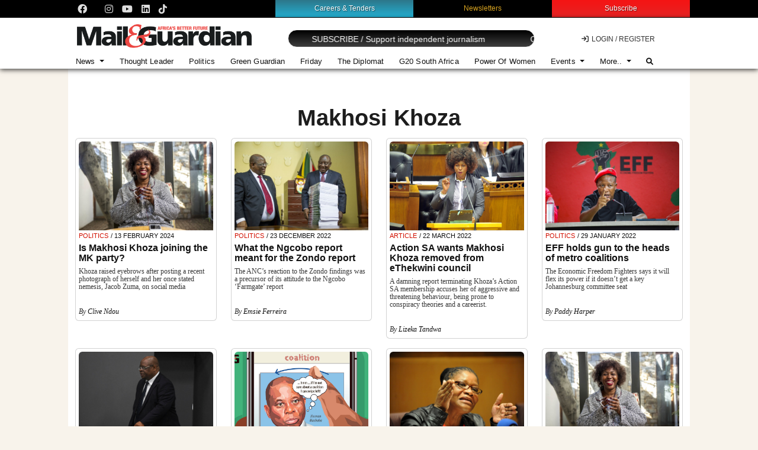

--- FILE ---
content_type: text/html; charset=UTF-8
request_url: https://mg.co.za/tag/makhosi-khoza/
body_size: 35163
content:
<!DOCTYPE html>
<html lang="en-ZA">

<head>

  <script async src='https://securepubads.g.doubleclick.net/tag/js/gpt.js'></script>

  


<script>
  window.googletag = window.googletag || { cmd: [] };
  googletag.cmd.push(function() {

    var mappings = [];

    mappings[1] = googletag.sizeMapping()
      .addSize([992, 0], [[1, 1], [1, 2]])
      .build();

    mappings[2] = googletag.sizeMapping()
      .addSize([992, 0], [[970, 90], [728, 90], [1000, 90]])
      .addSize([768, 0], [[320, 100], [728, 90]])
      .addSize([400, 0], [[320, 100], [320, 50]])
      .build();

    mappings[3] = googletag.sizeMapping()
      .addSize([992, 0], [[970, 250], [970, 90], [728, 90], [1000, 250], [1000, 90]])
      .addSize([768, 0], [[320, 100], [728, 90]])
      .addSize([400, 0], [[320, 100], [320, 50]])
      .build();

    mappings[4] = googletag.sizeMapping()
      .addSize([992, 0], [[300, 250]])
      .addSize([400, 0], [[300, 250], [320, 50]])
      .build();

    mappings[5] = googletag.sizeMapping()
      .addSize([992, 0], [[300, 600], [300, 250]])
      .addSize([400, 0], [300, 250], [320, 50])
      .build();

    mappings[6] = googletag.sizeMapping()
      .addSize([992, 0], [[970, 90], [728, 90], [1000, 90]])
      .addSize([768, 0], [[728, 90], [728, 250]])
      .addSize([400, 0], [[300, 250], [300, 600], [320, 100], [320, 50]])
      .build();

    mappings[7] = googletag.sizeMapping()
      .addSize([992, 0], [[320, 100], [320, 50]])
      .addSize([768, 0], [[320, 100], [320, 50]])
      .addSize([400, 0], [[300, 250], [320, 100], [320, 50]])
      .build();


      var mapping6 = googletag.sizeMapping()
      .addSize([992, 0], [[728, 90]])
      .addSize([768, 0], [[728, 90]])
      .addSize([480, 0], [[320, 100], [320, 50]])
      .build();


var anchorSlot = googletag.defineOutOfPageSlot('/2800188/MG/news', 
googletag.enums.OutOfPageFormat.BOTTOM_ANCHOR); // Defining the sticky footer ad slot
if (anchorSlot) { // Checking if anchor slot is supported and declaring it if it is supported
anchorSlot.
defineSizeMapping(mapping6).
setTargeting('Pos', 'Anchor').  
addService(googletag.pubads());
} 

    googletag.defineSlot('/2800188/MG/news/div-gpt-wallpaper', [1, 1], 'div-gpt-ad-wallpaper')
      .defineSizeMapping(mappings[1])
      .addService(googletag.pubads())
      .setTargeting('Pos', ['Wallpaper']);

    googletag.defineSlot('/2800188/MG/news/div-gpt-ad-banner-1', [320, 100], 'div-gpt-ad-banner-1')
      .defineSizeMapping(mappings[2])
      .addService(googletag.pubads());

    googletag.defineSlot('/2800188/MG/news/div-gpt-ad-banner-2', [320, 100], 'div-gpt-ad-banner-2')
      .defineSizeMapping(mappings[3])
      .addService(googletag.pubads());

    googletag.defineSlot('/2800188/MG/news/div-gpt-ad-banner-3', [320, 100], 'div-gpt-ad-banner-3')
      .defineSizeMapping(mappings[7])
      .addService(googletag.pubads());

    googletag.defineSlot('/2800188/MG/news/div-gpt-ad-banner-4', [320, 100], 'div-gpt-ad-banner-4')
      .defineSizeMapping(mappings[3])
      .addService(googletag.pubads());

    googletag.defineSlot('/2800188/MG/news/div-gpt-ad-block-1', [300, 250], 'div-gpt-ad-block-1')
      .defineSizeMapping(mappings[5])
      .addService(googletag.pubads());

    googletag.defineSlot('/2800188/MG/news/div-gpt-ad-block-3', [300, 250], 'div-gpt-ad-block-3')
      .defineSizeMapping(mappings[4])
      .addService(googletag.pubads());

    googletag.defineSlot('/2800188/MG/news/div-gpt-thirdparty', [1, 2], 'div-gpt-ad-thirdparty')
      .defineSizeMapping(mappings[1])
      .addService(googletag.pubads())
      .setTargeting('Pos', ['thirdparty']);

  googletag.pubads().setTargeting('PageType', ['Article']);
  googletag.pubads().setTargeting('Tag', ['ANC,Jacob Zuma,Makhosi Khoza,MK Party,Politics']);
  googletag.pubads().setTargeting('Category', ['Politics']);

      googletag.pubads().setTargeting('PageType', ['Category'])

    googletag.pubads().enableSingleRequest();
    googletag.pubads().collapseEmptyDivs(true);
    // googletag.pubads().setForceSafeFrame(false);
    googletag.pubads().setCentering(true);
    googletag.pubads().enableLazyLoad({
      fetchMarginPercent: 200, // Fetch slots within 2 viewports.
      renderMarginPercent: 100, // Render slots within 1 viewports.
      mobileScaling: 1.0 // Double the above values on mobile.
    });
    googletag.enableServices();
  });
</script>
<!--End GPT Tag-- >
        <meta property="og:image" content="https://mg.co.za/wp-content/uploads/2019/02/b759282d-makhosi-khoza-joins-outa-as-executive-director.jpeg" />
  
  <meta property="og:url" content="https://mg.co.za/politics/2024-02-13-is-makhosi-khoza-joining-the-mk-party/">
  <meta property="og:type" content="Website">
  <meta property="og:title" content="Is Makhosi Khoza joining the MK party?">
  <meta property="og:description" content="Khoza raised eyebrows after posting a recent photograph of herself and her once stated nemesis, Jacob Zuma, on social media">
  <meta property="fb:app_id" content="2203444023255052">

  <link rel="apple-touch-icon" sizes="180x180" href="/apple-touch-icon.png">
  <link rel="icon" type="image/png" sizes="32x32" href="/favicon-32x32.png">
  <link rel="icon" type="image/png" sizes="16x16" href="/favicon-16x16.png">
  <link rel="manifest" href="/site.webmanifest">
  <link rel="mask-icon" href="/safari-pinned-tab.svg" color="#5bbad5">
  <meta name="msapplication-TileColor" content="#da532c">
  <meta name="theme-color" content="#ffffff">
  
  <!-- twitter -->
          <meta name="twitter:image" content="https://mg.co.za/wp-content/uploads/2019/02/b759282d-makhosi-khoza-joins-outa-as-executive-director.jpeg" />
    <!-- fontAwesome -->
  <script async src="https://kit.fontawesome.com/e588797e94.js" crossorigin="anonymous"></script>

  <!-- bing -->
  <meta name="msvalidate.01" content="A437A16184F18CD99B8D3E3D44D2E748" />

  <!-- Google Tag Manager -->
  <script>
    (function(w, d, s, l, i) {
      w[l] = w[l] || [];
      w[l].push({
        'gtm.start': new Date().getTime(),
        event: 'gtm.js'
      });
      var f = d.getElementsByTagName(s)[0],
        j = d.createElement(s),
        dl = l != 'dataLayer' ? '&l=' + l : '';
      j.async = true;
      j.src =
        'https://www.googletagmanager.com/gtm.js?id=' + i + dl;
      f.parentNode.insertBefore(j, f);
    })(window, document, 'script', 'dataLayer', 'GTM-5R89TX6');
  </script>

  <!-- Google tag (gtag.js) -->
  <script async src="https://www.googletagmanager.com/gtag/js?id=G-4T82DGZ11F"></script>
  <script>
    window.dataLayer = window.dataLayer || [];

    function gtag() {
      dataLayer.push(arguments);
    }
    gtag('js', new Date());

    gtag('config', 'G-4T82DGZ11F');
  </script>

  <!-- End Google Tag Manager -->
  <meta charset="UTF-8">
  <meta name="viewport" content="width=device-width, initial-scale=1, shrink-to-fit=no">
  <title>Makhosi Khoza &#8211; The Mail &amp; Guardian</title>
<meta name='robots' content='max-image-preview:large, max-snippet:-1, max-video-preview:-1' />
	<style>img:is([sizes="auto" i], [sizes^="auto," i]) { contain-intrinsic-size: 3000px 1500px }</style>
	<link rel="alternate" type="application/rss+xml" title="The Mail &amp; Guardian &raquo; Feed" href="https://mg.co.za/feed/" />
<link rel="alternate" type="application/rss+xml" title="The Mail &amp; Guardian &raquo; Comments Feed" href="https://mg.co.za/comments/feed/" />
<link rel="alternate" type="application/rss+xml" title="The Mail &amp; Guardian &raquo; Makhosi Khoza Tag Feed" href="https://mg.co.za/tag/makhosi-khoza/feed/" />
<script>
window._wpemojiSettings = {"baseUrl":"https:\/\/s.w.org\/images\/core\/emoji\/15.0.3\/72x72\/","ext":".png","svgUrl":"https:\/\/s.w.org\/images\/core\/emoji\/15.0.3\/svg\/","svgExt":".svg","source":{"concatemoji":"https:\/\/mg.co.za\/wp-includes\/js\/wp-emoji-release.min.js?ver=6.7.1"}};
/*! This file is auto-generated */
!function(i,n){var o,s,e;function c(e){try{var t={supportTests:e,timestamp:(new Date).valueOf()};sessionStorage.setItem(o,JSON.stringify(t))}catch(e){}}function p(e,t,n){e.clearRect(0,0,e.canvas.width,e.canvas.height),e.fillText(t,0,0);var t=new Uint32Array(e.getImageData(0,0,e.canvas.width,e.canvas.height).data),r=(e.clearRect(0,0,e.canvas.width,e.canvas.height),e.fillText(n,0,0),new Uint32Array(e.getImageData(0,0,e.canvas.width,e.canvas.height).data));return t.every(function(e,t){return e===r[t]})}function u(e,t,n){switch(t){case"flag":return n(e,"\ud83c\udff3\ufe0f\u200d\u26a7\ufe0f","\ud83c\udff3\ufe0f\u200b\u26a7\ufe0f")?!1:!n(e,"\ud83c\uddfa\ud83c\uddf3","\ud83c\uddfa\u200b\ud83c\uddf3")&&!n(e,"\ud83c\udff4\udb40\udc67\udb40\udc62\udb40\udc65\udb40\udc6e\udb40\udc67\udb40\udc7f","\ud83c\udff4\u200b\udb40\udc67\u200b\udb40\udc62\u200b\udb40\udc65\u200b\udb40\udc6e\u200b\udb40\udc67\u200b\udb40\udc7f");case"emoji":return!n(e,"\ud83d\udc26\u200d\u2b1b","\ud83d\udc26\u200b\u2b1b")}return!1}function f(e,t,n){var r="undefined"!=typeof WorkerGlobalScope&&self instanceof WorkerGlobalScope?new OffscreenCanvas(300,150):i.createElement("canvas"),a=r.getContext("2d",{willReadFrequently:!0}),o=(a.textBaseline="top",a.font="600 32px Arial",{});return e.forEach(function(e){o[e]=t(a,e,n)}),o}function t(e){var t=i.createElement("script");t.src=e,t.defer=!0,i.head.appendChild(t)}"undefined"!=typeof Promise&&(o="wpEmojiSettingsSupports",s=["flag","emoji"],n.supports={everything:!0,everythingExceptFlag:!0},e=new Promise(function(e){i.addEventListener("DOMContentLoaded",e,{once:!0})}),new Promise(function(t){var n=function(){try{var e=JSON.parse(sessionStorage.getItem(o));if("object"==typeof e&&"number"==typeof e.timestamp&&(new Date).valueOf()<e.timestamp+604800&&"object"==typeof e.supportTests)return e.supportTests}catch(e){}return null}();if(!n){if("undefined"!=typeof Worker&&"undefined"!=typeof OffscreenCanvas&&"undefined"!=typeof URL&&URL.createObjectURL&&"undefined"!=typeof Blob)try{var e="postMessage("+f.toString()+"("+[JSON.stringify(s),u.toString(),p.toString()].join(",")+"));",r=new Blob([e],{type:"text/javascript"}),a=new Worker(URL.createObjectURL(r),{name:"wpTestEmojiSupports"});return void(a.onmessage=function(e){c(n=e.data),a.terminate(),t(n)})}catch(e){}c(n=f(s,u,p))}t(n)}).then(function(e){for(var t in e)n.supports[t]=e[t],n.supports.everything=n.supports.everything&&n.supports[t],"flag"!==t&&(n.supports.everythingExceptFlag=n.supports.everythingExceptFlag&&n.supports[t]);n.supports.everythingExceptFlag=n.supports.everythingExceptFlag&&!n.supports.flag,n.DOMReady=!1,n.readyCallback=function(){n.DOMReady=!0}}).then(function(){return e}).then(function(){var e;n.supports.everything||(n.readyCallback(),(e=n.source||{}).concatemoji?t(e.concatemoji):e.wpemoji&&e.twemoji&&(t(e.twemoji),t(e.wpemoji)))}))}((window,document),window._wpemojiSettings);
</script>
<link rel='stylesheet' id='xoo-aff-style-css' href='https://mg.co.za/wp-content/plugins/easy-login-woocommerce/xoo-form-fields-fw/assets/css/xoo-aff-style.css?ver=2.0.1' media='all' />
<style id='xoo-aff-style-inline-css'>

.xoo-aff-input-group .xoo-aff-input-icon{
	background-color:  #eee;
	color:  #555;
	max-width: 40px;
	min-width: 40px;
	border-color:  #ccc;
	border-width: 1px;
	font-size: 14px;
}
.xoo-aff-group{
	margin-bottom: 15px;
}

.xoo-aff-group input[type="text"], .xoo-aff-group input[type="password"], .xoo-aff-group input[type="email"], .xoo-aff-group input[type="number"], .xoo-aff-group select, .xoo-aff-group select + .select2, .xoo-aff-group input[type="tel"], .xoo-aff-group input[type="file"]{
	background-color: #fff;
	color: #777;
	border-width: 1px;
	border-color: #cccccc;
	height: 50px;
}


.xoo-aff-group input[type="file"]{
	line-height: calc(50px - 13px);
}



.xoo-aff-group input[type="text"]::placeholder, .xoo-aff-group input[type="password"]::placeholder, .xoo-aff-group input[type="email"]::placeholder, .xoo-aff-group input[type="number"]::placeholder, .xoo-aff-group select::placeholder, .xoo-aff-group input[type="tel"]::placeholder, .xoo-aff-group .select2-selection__rendered, .xoo-aff-group .select2-container--default .select2-selection--single .select2-selection__rendered, .xoo-aff-group input[type="file"]::placeholder, .xoo-aff-group input::file-selector-button{
	color: #777;
}

.xoo-aff-group input[type="text"]:focus, .xoo-aff-group input[type="password"]:focus, .xoo-aff-group input[type="email"]:focus, .xoo-aff-group input[type="number"]:focus, .xoo-aff-group select:focus, .xoo-aff-group select + .select2:focus, .xoo-aff-group input[type="tel"]:focus, .xoo-aff-group input[type="file"]:focus{
	background-color: #ededed;
	color: #000;
}

[placeholder]:focus::-webkit-input-placeholder{
	color: #000!important;
}


.xoo-aff-input-icon + input[type="text"], .xoo-aff-input-icon + input[type="password"], .xoo-aff-input-icon + input[type="email"], .xoo-aff-input-icon + input[type="number"], .xoo-aff-input-icon + select, .xoo-aff-input-icon + select + .select2,  .xoo-aff-input-icon + input[type="tel"], .xoo-aff-input-icon + input[type="file"]{
	border-bottom-left-radius: 0;
	border-top-left-radius: 0;
}
</style>
<link rel='stylesheet' id='xoo-aff-font-awesome5-css' href='https://mg.co.za/wp-content/plugins/easy-login-woocommerce/xoo-form-fields-fw/lib/fontawesome5/css/all.min.css?ver=6.7.1' media='all' />
<style id='wp-emoji-styles-inline-css'>

	img.wp-smiley, img.emoji {
		display: inline !important;
		border: none !important;
		box-shadow: none !important;
		height: 1em !important;
		width: 1em !important;
		margin: 0 0.07em !important;
		vertical-align: -0.1em !important;
		background: none !important;
		padding: 0 !important;
	}
</style>
<link rel='stylesheet' id='wp-block-library-css' href='https://mg.co.za/wp-includes/css/dist/block-library/style.min.css?ver=6.7.1' media='all' />
<style id='wp-block-library-theme-inline-css'>
.wp-block-audio :where(figcaption){color:#555;font-size:13px;text-align:center}.is-dark-theme .wp-block-audio :where(figcaption){color:#ffffffa6}.wp-block-audio{margin:0 0 1em}.wp-block-code{border:1px solid #ccc;border-radius:4px;font-family:Menlo,Consolas,monaco,monospace;padding:.8em 1em}.wp-block-embed :where(figcaption){color:#555;font-size:13px;text-align:center}.is-dark-theme .wp-block-embed :where(figcaption){color:#ffffffa6}.wp-block-embed{margin:0 0 1em}.blocks-gallery-caption{color:#555;font-size:13px;text-align:center}.is-dark-theme .blocks-gallery-caption{color:#ffffffa6}:root :where(.wp-block-image figcaption){color:#555;font-size:13px;text-align:center}.is-dark-theme :root :where(.wp-block-image figcaption){color:#ffffffa6}.wp-block-image{margin:0 0 1em}.wp-block-pullquote{border-bottom:4px solid;border-top:4px solid;color:currentColor;margin-bottom:1.75em}.wp-block-pullquote cite,.wp-block-pullquote footer,.wp-block-pullquote__citation{color:currentColor;font-size:.8125em;font-style:normal;text-transform:uppercase}.wp-block-quote{border-left:.25em solid;margin:0 0 1.75em;padding-left:1em}.wp-block-quote cite,.wp-block-quote footer{color:currentColor;font-size:.8125em;font-style:normal;position:relative}.wp-block-quote:where(.has-text-align-right){border-left:none;border-right:.25em solid;padding-left:0;padding-right:1em}.wp-block-quote:where(.has-text-align-center){border:none;padding-left:0}.wp-block-quote.is-large,.wp-block-quote.is-style-large,.wp-block-quote:where(.is-style-plain){border:none}.wp-block-search .wp-block-search__label{font-weight:700}.wp-block-search__button{border:1px solid #ccc;padding:.375em .625em}:where(.wp-block-group.has-background){padding:1.25em 2.375em}.wp-block-separator.has-css-opacity{opacity:.4}.wp-block-separator{border:none;border-bottom:2px solid;margin-left:auto;margin-right:auto}.wp-block-separator.has-alpha-channel-opacity{opacity:1}.wp-block-separator:not(.is-style-wide):not(.is-style-dots){width:100px}.wp-block-separator.has-background:not(.is-style-dots){border-bottom:none;height:1px}.wp-block-separator.has-background:not(.is-style-wide):not(.is-style-dots){height:2px}.wp-block-table{margin:0 0 1em}.wp-block-table td,.wp-block-table th{word-break:normal}.wp-block-table :where(figcaption){color:#555;font-size:13px;text-align:center}.is-dark-theme .wp-block-table :where(figcaption){color:#ffffffa6}.wp-block-video :where(figcaption){color:#555;font-size:13px;text-align:center}.is-dark-theme .wp-block-video :where(figcaption){color:#ffffffa6}.wp-block-video{margin:0 0 1em}:root :where(.wp-block-template-part.has-background){margin-bottom:0;margin-top:0;padding:1.25em 2.375em}
</style>
<style id='co-authors-plus-coauthors-style-inline-css'>
.wp-block-co-authors-plus-coauthors.is-layout-flow [class*=wp-block-co-authors-plus]{display:inline}

</style>
<style id='co-authors-plus-avatar-style-inline-css'>
.wp-block-co-authors-plus-avatar :where(img){height:auto;max-width:100%;vertical-align:bottom}.wp-block-co-authors-plus-coauthors.is-layout-flow .wp-block-co-authors-plus-avatar :where(img){vertical-align:middle}.wp-block-co-authors-plus-avatar:is(.alignleft,.alignright){display:table}.wp-block-co-authors-plus-avatar.aligncenter{display:table;margin-inline:auto}

</style>
<style id='co-authors-plus-image-style-inline-css'>
.wp-block-co-authors-plus-image{margin-bottom:0}.wp-block-co-authors-plus-image :where(img){height:auto;max-width:100%;vertical-align:bottom}.wp-block-co-authors-plus-coauthors.is-layout-flow .wp-block-co-authors-plus-image :where(img){vertical-align:middle}.wp-block-co-authors-plus-image:is(.alignfull,.alignwide) :where(img){width:100%}.wp-block-co-authors-plus-image:is(.alignleft,.alignright){display:table}.wp-block-co-authors-plus-image.aligncenter{display:table;margin-inline:auto}

</style>
<style id='classic-theme-styles-inline-css'>
/*! This file is auto-generated */
.wp-block-button__link{color:#fff;background-color:#32373c;border-radius:9999px;box-shadow:none;text-decoration:none;padding:calc(.667em + 2px) calc(1.333em + 2px);font-size:1.125em}.wp-block-file__button{background:#32373c;color:#fff;text-decoration:none}
</style>
<style id='global-styles-inline-css'>
:root{--wp--preset--aspect-ratio--square: 1;--wp--preset--aspect-ratio--4-3: 4/3;--wp--preset--aspect-ratio--3-4: 3/4;--wp--preset--aspect-ratio--3-2: 3/2;--wp--preset--aspect-ratio--2-3: 2/3;--wp--preset--aspect-ratio--16-9: 16/9;--wp--preset--aspect-ratio--9-16: 9/16;--wp--preset--color--black: #000000;--wp--preset--color--cyan-bluish-gray: #abb8c3;--wp--preset--color--white: #ffffff;--wp--preset--color--pale-pink: #f78da7;--wp--preset--color--vivid-red: #cf2e2e;--wp--preset--color--luminous-vivid-orange: #ff6900;--wp--preset--color--luminous-vivid-amber: #fcb900;--wp--preset--color--light-green-cyan: #7bdcb5;--wp--preset--color--vivid-green-cyan: #00d084;--wp--preset--color--pale-cyan-blue: #8ed1fc;--wp--preset--color--vivid-cyan-blue: #0693e3;--wp--preset--color--vivid-purple: #9b51e0;--wp--preset--gradient--vivid-cyan-blue-to-vivid-purple: linear-gradient(135deg,rgba(6,147,227,1) 0%,rgb(155,81,224) 100%);--wp--preset--gradient--light-green-cyan-to-vivid-green-cyan: linear-gradient(135deg,rgb(122,220,180) 0%,rgb(0,208,130) 100%);--wp--preset--gradient--luminous-vivid-amber-to-luminous-vivid-orange: linear-gradient(135deg,rgba(252,185,0,1) 0%,rgba(255,105,0,1) 100%);--wp--preset--gradient--luminous-vivid-orange-to-vivid-red: linear-gradient(135deg,rgba(255,105,0,1) 0%,rgb(207,46,46) 100%);--wp--preset--gradient--very-light-gray-to-cyan-bluish-gray: linear-gradient(135deg,rgb(238,238,238) 0%,rgb(169,184,195) 100%);--wp--preset--gradient--cool-to-warm-spectrum: linear-gradient(135deg,rgb(74,234,220) 0%,rgb(151,120,209) 20%,rgb(207,42,186) 40%,rgb(238,44,130) 60%,rgb(251,105,98) 80%,rgb(254,248,76) 100%);--wp--preset--gradient--blush-light-purple: linear-gradient(135deg,rgb(255,206,236) 0%,rgb(152,150,240) 100%);--wp--preset--gradient--blush-bordeaux: linear-gradient(135deg,rgb(254,205,165) 0%,rgb(254,45,45) 50%,rgb(107,0,62) 100%);--wp--preset--gradient--luminous-dusk: linear-gradient(135deg,rgb(255,203,112) 0%,rgb(199,81,192) 50%,rgb(65,88,208) 100%);--wp--preset--gradient--pale-ocean: linear-gradient(135deg,rgb(255,245,203) 0%,rgb(182,227,212) 50%,rgb(51,167,181) 100%);--wp--preset--gradient--electric-grass: linear-gradient(135deg,rgb(202,248,128) 0%,rgb(113,206,126) 100%);--wp--preset--gradient--midnight: linear-gradient(135deg,rgb(2,3,129) 0%,rgb(40,116,252) 100%);--wp--preset--font-size--small: 13px;--wp--preset--font-size--medium: 20px;--wp--preset--font-size--large: 36px;--wp--preset--font-size--x-large: 42px;--wp--preset--spacing--20: 0.44rem;--wp--preset--spacing--30: 0.67rem;--wp--preset--spacing--40: 1rem;--wp--preset--spacing--50: 1.5rem;--wp--preset--spacing--60: 2.25rem;--wp--preset--spacing--70: 3.38rem;--wp--preset--spacing--80: 5.06rem;--wp--preset--shadow--natural: 6px 6px 9px rgba(0, 0, 0, 0.2);--wp--preset--shadow--deep: 12px 12px 50px rgba(0, 0, 0, 0.4);--wp--preset--shadow--sharp: 6px 6px 0px rgba(0, 0, 0, 0.2);--wp--preset--shadow--outlined: 6px 6px 0px -3px rgba(255, 255, 255, 1), 6px 6px rgba(0, 0, 0, 1);--wp--preset--shadow--crisp: 6px 6px 0px rgba(0, 0, 0, 1);}:where(.is-layout-flex){gap: 0.5em;}:where(.is-layout-grid){gap: 0.5em;}body .is-layout-flex{display: flex;}.is-layout-flex{flex-wrap: wrap;align-items: center;}.is-layout-flex > :is(*, div){margin: 0;}body .is-layout-grid{display: grid;}.is-layout-grid > :is(*, div){margin: 0;}:where(.wp-block-columns.is-layout-flex){gap: 2em;}:where(.wp-block-columns.is-layout-grid){gap: 2em;}:where(.wp-block-post-template.is-layout-flex){gap: 1.25em;}:where(.wp-block-post-template.is-layout-grid){gap: 1.25em;}.has-black-color{color: var(--wp--preset--color--black) !important;}.has-cyan-bluish-gray-color{color: var(--wp--preset--color--cyan-bluish-gray) !important;}.has-white-color{color: var(--wp--preset--color--white) !important;}.has-pale-pink-color{color: var(--wp--preset--color--pale-pink) !important;}.has-vivid-red-color{color: var(--wp--preset--color--vivid-red) !important;}.has-luminous-vivid-orange-color{color: var(--wp--preset--color--luminous-vivid-orange) !important;}.has-luminous-vivid-amber-color{color: var(--wp--preset--color--luminous-vivid-amber) !important;}.has-light-green-cyan-color{color: var(--wp--preset--color--light-green-cyan) !important;}.has-vivid-green-cyan-color{color: var(--wp--preset--color--vivid-green-cyan) !important;}.has-pale-cyan-blue-color{color: var(--wp--preset--color--pale-cyan-blue) !important;}.has-vivid-cyan-blue-color{color: var(--wp--preset--color--vivid-cyan-blue) !important;}.has-vivid-purple-color{color: var(--wp--preset--color--vivid-purple) !important;}.has-black-background-color{background-color: var(--wp--preset--color--black) !important;}.has-cyan-bluish-gray-background-color{background-color: var(--wp--preset--color--cyan-bluish-gray) !important;}.has-white-background-color{background-color: var(--wp--preset--color--white) !important;}.has-pale-pink-background-color{background-color: var(--wp--preset--color--pale-pink) !important;}.has-vivid-red-background-color{background-color: var(--wp--preset--color--vivid-red) !important;}.has-luminous-vivid-orange-background-color{background-color: var(--wp--preset--color--luminous-vivid-orange) !important;}.has-luminous-vivid-amber-background-color{background-color: var(--wp--preset--color--luminous-vivid-amber) !important;}.has-light-green-cyan-background-color{background-color: var(--wp--preset--color--light-green-cyan) !important;}.has-vivid-green-cyan-background-color{background-color: var(--wp--preset--color--vivid-green-cyan) !important;}.has-pale-cyan-blue-background-color{background-color: var(--wp--preset--color--pale-cyan-blue) !important;}.has-vivid-cyan-blue-background-color{background-color: var(--wp--preset--color--vivid-cyan-blue) !important;}.has-vivid-purple-background-color{background-color: var(--wp--preset--color--vivid-purple) !important;}.has-black-border-color{border-color: var(--wp--preset--color--black) !important;}.has-cyan-bluish-gray-border-color{border-color: var(--wp--preset--color--cyan-bluish-gray) !important;}.has-white-border-color{border-color: var(--wp--preset--color--white) !important;}.has-pale-pink-border-color{border-color: var(--wp--preset--color--pale-pink) !important;}.has-vivid-red-border-color{border-color: var(--wp--preset--color--vivid-red) !important;}.has-luminous-vivid-orange-border-color{border-color: var(--wp--preset--color--luminous-vivid-orange) !important;}.has-luminous-vivid-amber-border-color{border-color: var(--wp--preset--color--luminous-vivid-amber) !important;}.has-light-green-cyan-border-color{border-color: var(--wp--preset--color--light-green-cyan) !important;}.has-vivid-green-cyan-border-color{border-color: var(--wp--preset--color--vivid-green-cyan) !important;}.has-pale-cyan-blue-border-color{border-color: var(--wp--preset--color--pale-cyan-blue) !important;}.has-vivid-cyan-blue-border-color{border-color: var(--wp--preset--color--vivid-cyan-blue) !important;}.has-vivid-purple-border-color{border-color: var(--wp--preset--color--vivid-purple) !important;}.has-vivid-cyan-blue-to-vivid-purple-gradient-background{background: var(--wp--preset--gradient--vivid-cyan-blue-to-vivid-purple) !important;}.has-light-green-cyan-to-vivid-green-cyan-gradient-background{background: var(--wp--preset--gradient--light-green-cyan-to-vivid-green-cyan) !important;}.has-luminous-vivid-amber-to-luminous-vivid-orange-gradient-background{background: var(--wp--preset--gradient--luminous-vivid-amber-to-luminous-vivid-orange) !important;}.has-luminous-vivid-orange-to-vivid-red-gradient-background{background: var(--wp--preset--gradient--luminous-vivid-orange-to-vivid-red) !important;}.has-very-light-gray-to-cyan-bluish-gray-gradient-background{background: var(--wp--preset--gradient--very-light-gray-to-cyan-bluish-gray) !important;}.has-cool-to-warm-spectrum-gradient-background{background: var(--wp--preset--gradient--cool-to-warm-spectrum) !important;}.has-blush-light-purple-gradient-background{background: var(--wp--preset--gradient--blush-light-purple) !important;}.has-blush-bordeaux-gradient-background{background: var(--wp--preset--gradient--blush-bordeaux) !important;}.has-luminous-dusk-gradient-background{background: var(--wp--preset--gradient--luminous-dusk) !important;}.has-pale-ocean-gradient-background{background: var(--wp--preset--gradient--pale-ocean) !important;}.has-electric-grass-gradient-background{background: var(--wp--preset--gradient--electric-grass) !important;}.has-midnight-gradient-background{background: var(--wp--preset--gradient--midnight) !important;}.has-small-font-size{font-size: var(--wp--preset--font-size--small) !important;}.has-medium-font-size{font-size: var(--wp--preset--font-size--medium) !important;}.has-large-font-size{font-size: var(--wp--preset--font-size--large) !important;}.has-x-large-font-size{font-size: var(--wp--preset--font-size--x-large) !important;}
:where(.wp-block-post-template.is-layout-flex){gap: 1.25em;}:where(.wp-block-post-template.is-layout-grid){gap: 1.25em;}
:where(.wp-block-columns.is-layout-flex){gap: 2em;}:where(.wp-block-columns.is-layout-grid){gap: 2em;}
:root :where(.wp-block-pullquote){font-size: 1.5em;line-height: 1.6;}
</style>
<link rel='stylesheet' id='xoo-el-style-css' href='https://mg.co.za/wp-content/plugins/easy-login-woocommerce/assets/css/xoo-el-style.css?ver=2.8.5' media='all' />
<style id='xoo-el-style-inline-css'>

	.xoo-el-form-container button.btn.button.xoo-el-action-btn{
		background-color: #d11000;
		color: #ffffff;
		font-weight: 600;
		font-size: 15px;
		height: 40px;
	}

.xoo-el-container:not(.xoo-el-style-slider) .xoo-el-inmodal{
	max-width: 800px;
	max-height: 600px;
}

.xoo-el-style-slider .xoo-el-modal{
	transform: translateX(800px);
	max-width: 800px;
}

	.xoo-el-sidebar{
		background-image: url(https://mg.co.za/wp-content/uploads/2023/11/Mg_africa-1.jpg);
		min-width: 40%;
	}

.xoo-el-main, .xoo-el-main a , .xoo-el-main label{
	color: #000000;
}
.xoo-el-srcont{
	background-color: #ffffff;
}
.xoo-el-form-container ul.xoo-el-tabs li.xoo-el-active {
	background-color: #000000;
	color: #ffffff;
}
.xoo-el-form-container ul.xoo-el-tabs li{
	background-color: #eeeeee;
	color: #000000;
	font-size: 16px;
	padding: 12px 20px;
}
.xoo-el-main{
	padding: 40px 30px;
}

.xoo-el-form-container button.xoo-el-action-btn:not(.button){
    font-weight: 600;
    font-size: 15px;
}



	.xoo-el-modal:before {
		vertical-align: middle;
	}

	.xoo-el-style-slider .xoo-el-srcont {
		justify-content: center;
	}

	.xoo-el-style-slider .xoo-el-main{
		padding-top: 10px;
		padding-bottom: 10px; 
	}





.xoo-el-popup-active .xoo-el-opac{
    opacity: 0.7;
    background-color: #000000;
}





</style>
<link rel='stylesheet' id='xoo-el-fonts-css' href='https://mg.co.za/wp-content/plugins/easy-login-woocommerce/assets/css/xoo-el-fonts.css?ver=2.8.5' media='all' />
<link rel='stylesheet' id='parent-style-css' href='https://mg.co.za/wp-content/themes/mg/style.css?v=170724&#038;ver=6.7.1' media='all' />
<link rel='stylesheet' id='fontawesome-css' href='https://mg.co.za/wp-content/themes/mg/fontawesome/css/all.min.css?ver=1.0' media='all' />
<link rel='stylesheet' id='main-css' href='https://mg.co.za/wp-content/themes/MG-Boot-Child/assets/dist/main.css?ver=1.0' media='all' />
<script src="https://mg.co.za/wp-includes/js/jquery/jquery.min.js?ver=3.7.1" id="jquery-core-js"></script>
<script src="https://mg.co.za/wp-includes/js/jquery/jquery-migrate.min.js?ver=3.4.1" id="jquery-migrate-js"></script>
<script id="xoo-aff-js-js-extra">
var xoo_aff_localize = {"adminurl":"https:\/\/mg.co.za\/wp-admin\/admin-ajax.php","countries":"{\"AF\":\"Afghanistan\",\"AX\":\"\u00c5land Islands\",\"AL\":\"Albania\",\"DZ\":\"Algeria\",\"AS\":\"American Samoa\",\"AD\":\"Andorra\",\"AO\":\"Angola\",\"AI\":\"Anguilla\",\"AQ\":\"Antarctica\",\"AG\":\"Antigua and Barbuda\",\"AR\":\"Argentina\",\"AM\":\"Armenia\",\"AW\":\"Aruba\",\"AU\":\"Australia\",\"AT\":\"Austria\",\"AZ\":\"Azerbaijan\",\"BS\":\"Bahamas\",\"BH\":\"Bahrain\",\"BD\":\"Bangladesh\",\"BB\":\"Barbados\",\"BY\":\"Belarus\",\"BE\":\"Belgium\",\"PW\":\"Belau\",\"BZ\":\"Belize\",\"BJ\":\"Benin\",\"BM\":\"Bermuda\",\"BT\":\"Bhutan\",\"BO\":\"Bolivia\",\"BQ\":\"Bonaire, Saint Eustatius and Saba\",\"BA\":\"Bosnia and Herzegovina\",\"BW\":\"Botswana\",\"BV\":\"Bouvet Island\",\"BR\":\"Brazil\",\"IO\":\"British Indian Ocean Territory\",\"BN\":\"Brunei\",\"BG\":\"Bulgaria\",\"BF\":\"Burkina Faso\",\"BI\":\"Burundi\",\"KH\":\"Cambodia\",\"CM\":\"Cameroon\",\"CA\":\"Canada\",\"CV\":\"Cape Verde\",\"KY\":\"Cayman Islands\",\"CF\":\"Central African Republic\",\"TD\":\"Chad\",\"CL\":\"Chile\",\"CN\":\"China\",\"CX\":\"Christmas Island\",\"CC\":\"Cocos (Keeling) Islands\",\"CO\":\"Colombia\",\"KM\":\"Comoros\",\"CG\":\"Congo (Brazzaville)\",\"CD\":\"Congo (Kinshasa)\",\"CK\":\"Cook Islands\",\"CR\":\"Costa Rica\",\"HR\":\"Croatia\",\"CU\":\"Cuba\",\"CW\":\"Cura\u00e7ao\",\"CY\":\"Cyprus\",\"CZ\":\"Czech Republic\",\"DK\":\"Denmark\",\"DJ\":\"Djibouti\",\"DM\":\"Dominica\",\"DO\":\"Dominican Republic\",\"EC\":\"Ecuador\",\"EG\":\"Egypt\",\"SV\":\"El Salvador\",\"GQ\":\"Equatorial Guinea\",\"ER\":\"Eritrea\",\"EE\":\"Estonia\",\"ET\":\"Ethiopia\",\"FK\":\"Falkland Islands\",\"FO\":\"Faroe Islands\",\"FJ\":\"Fiji\",\"FI\":\"Finland\",\"FR\":\"France\",\"GF\":\"French Guiana\",\"PF\":\"French Polynesia\",\"TF\":\"French Southern Territories\",\"GA\":\"Gabon\",\"GM\":\"Gambia\",\"GE\":\"Georgia\",\"DE\":\"Germany\",\"GH\":\"Ghana\",\"GI\":\"Gibraltar\",\"GR\":\"Greece\",\"GL\":\"Greenland\",\"GD\":\"Grenada\",\"GP\":\"Guadeloupe\",\"GU\":\"Guam\",\"GT\":\"Guatemala\",\"GG\":\"Guernsey\",\"GN\":\"Guinea\",\"GW\":\"Guinea-Bissau\",\"GY\":\"Guyana\",\"HT\":\"Haiti\",\"HM\":\"Heard Island and McDonald Islands\",\"HN\":\"Honduras\",\"HK\":\"Hong Kong\",\"HU\":\"Hungary\",\"IS\":\"Iceland\",\"IN\":\"India\",\"ID\":\"Indonesia\",\"IR\":\"Iran\",\"IQ\":\"Iraq\",\"IE\":\"Ireland\",\"IM\":\"Isle of Man\",\"IL\":\"Israel\",\"IT\":\"Italy\",\"CI\":\"Ivory Coast\",\"JM\":\"Jamaica\",\"JP\":\"Japan\",\"JE\":\"Jersey\",\"JO\":\"Jordan\",\"KZ\":\"Kazakhstan\",\"KE\":\"Kenya\",\"KI\":\"Kiribati\",\"KW\":\"Kuwait\",\"KG\":\"Kyrgyzstan\",\"LA\":\"Laos\",\"LV\":\"Latvia\",\"LB\":\"Lebanon\",\"LS\":\"Lesotho\",\"LR\":\"Liberia\",\"LY\":\"Libya\",\"LI\":\"Liechtenstein\",\"LT\":\"Lithuania\",\"LU\":\"Luxembourg\",\"MO\":\"Macao S.A.R., China\",\"MK\":\"North Macedonia\",\"MG\":\"Madagascar\",\"MW\":\"Malawi\",\"MY\":\"Malaysia\",\"MV\":\"Maldives\",\"ML\":\"Mali\",\"MT\":\"Malta\",\"MH\":\"Marshall Islands\",\"MQ\":\"Martinique\",\"MR\":\"Mauritania\",\"MU\":\"Mauritius\",\"YT\":\"Mayotte\",\"MX\":\"Mexico\",\"FM\":\"Micronesia\",\"MD\":\"Moldova\",\"MC\":\"Monaco\",\"MN\":\"Mongolia\",\"ME\":\"Montenegro\",\"MS\":\"Montserrat\",\"MA\":\"Morocco\",\"MZ\":\"Mozambique\",\"MM\":\"Myanmar\",\"NA\":\"Namibia\",\"NR\":\"Nauru\",\"NP\":\"Nepal\",\"NL\":\"Netherlands\",\"NC\":\"New Caledonia\",\"NZ\":\"New Zealand\",\"NI\":\"Nicaragua\",\"NE\":\"Niger\",\"NG\":\"Nigeria\",\"NU\":\"Niue\",\"NF\":\"Norfolk Island\",\"MP\":\"Northern Mariana Islands\",\"KP\":\"North Korea\",\"NO\":\"Norway\",\"OM\":\"Oman\",\"PK\":\"Pakistan\",\"PS\":\"Palestinian Territory\",\"PA\":\"Panama\",\"PG\":\"Papua New Guinea\",\"PY\":\"Paraguay\",\"PE\":\"Peru\",\"PH\":\"Philippines\",\"PN\":\"Pitcairn\",\"PL\":\"Poland\",\"PT\":\"Portugal\",\"PR\":\"Puerto Rico\",\"QA\":\"Qatar\",\"RE\":\"Reunion\",\"RO\":\"Romania\",\"RU\":\"Russia\",\"RW\":\"Rwanda\",\"BL\":\"Saint Barth\u00e9lemy\",\"SH\":\"Saint Helena\",\"KN\":\"Saint Kitts and Nevis\",\"LC\":\"Saint Lucia\",\"MF\":\"Saint Martin (French part)\",\"SX\":\"Saint Martin (Dutch part)\",\"PM\":\"Saint Pierre and Miquelon\",\"VC\":\"Saint Vincent and the Grenadines\",\"SM\":\"San Marino\",\"ST\":\"S\u00e3o Tom\u00e9 and Pr\u00edncipe\",\"SA\":\"Saudi Arabia\",\"SN\":\"Senegal\",\"RS\":\"Serbia\",\"SC\":\"Seychelles\",\"SL\":\"Sierra Leone\",\"SG\":\"Singapore\",\"SK\":\"Slovakia\",\"SI\":\"Slovenia\",\"SB\":\"Solomon Islands\",\"SO\":\"Somalia\",\"ZA\":\"South Africa\",\"GS\":\"South Georgia\\\/Sandwich Islands\",\"KR\":\"South Korea\",\"SS\":\"South Sudan\",\"ES\":\"Spain\",\"LK\":\"Sri Lanka\",\"SD\":\"Sudan\",\"SR\":\"Suriname\",\"SJ\":\"Svalbard and Jan Mayen\",\"SZ\":\"Swaziland\",\"SE\":\"Sweden\",\"CH\":\"Switzerland\",\"SY\":\"Syria\",\"TW\":\"Taiwan\",\"TJ\":\"Tajikistan\",\"TZ\":\"Tanzania\",\"TH\":\"Thailand\",\"TL\":\"Timor-Leste\",\"TG\":\"Togo\",\"TK\":\"Tokelau\",\"TO\":\"Tonga\",\"TT\":\"Trinidad and Tobago\",\"TN\":\"Tunisia\",\"TR\":\"Turkey\",\"TM\":\"Turkmenistan\",\"TC\":\"Turks and Caicos Islands\",\"TV\":\"Tuvalu\",\"UG\":\"Uganda\",\"UA\":\"Ukraine\",\"AE\":\"United Arab Emirates\",\"GB\":\"United Kingdom (UK)\",\"US\":\"United States (US)\",\"UM\":\"United States (US) Minor Outlying Islands\",\"UY\":\"Uruguay\",\"UZ\":\"Uzbekistan\",\"VU\":\"Vanuatu\",\"VA\":\"Vatican\",\"VE\":\"Venezuela\",\"VN\":\"Vietnam\",\"VG\":\"Virgin Islands (British)\",\"VI\":\"Virgin Islands (US)\",\"WF\":\"Wallis and Futuna\",\"EH\":\"Western Sahara\",\"WS\":\"Samoa\",\"YE\":\"Yemen\",\"ZM\":\"Zambia\",\"ZW\":\"Zimbabwe\"}","states":"{\"AF\":[],\"AO\":{\"BGO\":\"Bengo\",\"BLU\":\"Benguela\",\"BIE\":\"Bi\\u00e9\",\"CAB\":\"Cabinda\",\"CNN\":\"Cunene\",\"HUA\":\"Huambo\",\"HUI\":\"Hu\\u00edla\",\"CCU\":\"Kuando Kubango\",\"CNO\":\"Kwanza-Norte\",\"CUS\":\"Kwanza-Sul\",\"LUA\":\"Luanda\",\"LNO\":\"Lunda-Norte\",\"LSU\":\"Lunda-Sul\",\"MAL\":\"Malanje\",\"MOX\":\"Moxico\",\"NAM\":\"Namibe\",\"UIG\":\"U\\u00edge\",\"ZAI\":\"Zaire\"},\"AR\":{\"C\":\"Ciudad Aut\u00f3noma de Buenos Aires\",\"B\":\"Buenos Aires\",\"K\":\"Catamarca\",\"H\":\"Chaco\",\"U\":\"Chubut\",\"X\":\"C\u00f3rdoba\",\"W\":\"Corrientes\",\"E\":\"Entre R\u00edos\",\"P\":\"Formosa\",\"Y\":\"Jujuy\",\"L\":\"La Pampa\",\"F\":\"La Rioja\",\"M\":\"Mendoza\",\"N\":\"Misiones\",\"Q\":\"Neuqu\u00e9n\",\"R\":\"R\u00edo Negro\",\"A\":\"Salta\",\"J\":\"San Juan\",\"D\":\"San Luis\",\"Z\":\"Santa Cruz\",\"S\":\"Santa Fe\",\"G\":\"Santiago del Estero\",\"V\":\"Tierra del Fuego\",\"T\":\"Tucum\u00e1n\"},\"AT\":[],\"AU\":{\"ACT\":\"Australian Capital Territory\",\"NSW\":\"New South Wales\",\"NT\":\"Northern Territory\",\"QLD\":\"Queensland\",\"SA\":\"South Australia\",\"TAS\":\"Tasmania\",\"VIC\":\"Victoria\",\"WA\":\"Western Australia\"},\"AX\":[],\"BD\":{\"BD-05\":\"Bagerhat\",\"BD-01\":\"Bandarban\",\"BD-02\":\"Barguna\",\"BD-06\":\"Barishal\",\"BD-07\":\"Bhola\",\"BD-03\":\"Bogura\",\"BD-04\":\"Brahmanbaria\",\"BD-09\":\"Chandpur\",\"BD-10\":\"Chattogram\",\"BD-12\":\"Chuadanga\",\"BD-11\":\"Cox's Bazar\",\"BD-08\":\"Cumilla\",\"BD-13\":\"Dhaka\",\"BD-14\":\"Dinajpur\",\"BD-15\":\"Faridpur \",\"BD-16\":\"Feni\",\"BD-19\":\"Gaibandha\",\"BD-18\":\"Gazipur\",\"BD-17\":\"Gopalganj\",\"BD-20\":\"Habiganj\",\"BD-21\":\"Jamalpur\",\"BD-22\":\"Jashore\",\"BD-25\":\"Jhalokati\",\"BD-23\":\"Jhenaidah\",\"BD-24\":\"Joypurhat\",\"BD-29\":\"Khagrachhari\",\"BD-27\":\"Khulna\",\"BD-26\":\"Kishoreganj\",\"BD-28\":\"Kurigram\",\"BD-30\":\"Kushtia\",\"BD-31\":\"Lakshmipur\",\"BD-32\":\"Lalmonirhat\",\"BD-36\":\"Madaripur\",\"BD-37\":\"Magura\",\"BD-33\":\"Manikganj \",\"BD-39\":\"Meherpur\",\"BD-38\":\"Moulvibazar\",\"BD-35\":\"Munshiganj\",\"BD-34\":\"Mymensingh\",\"BD-48\":\"Naogaon\",\"BD-43\":\"Narail\",\"BD-40\":\"Narayanganj\",\"BD-42\":\"Narsingdi\",\"BD-44\":\"Natore\",\"BD-45\":\"Nawabganj\",\"BD-41\":\"Netrakona\",\"BD-46\":\"Nilphamari\",\"BD-47\":\"Noakhali\",\"BD-49\":\"Pabna\",\"BD-52\":\"Panchagarh\",\"BD-51\":\"Patuakhali\",\"BD-50\":\"Pirojpur\",\"BD-53\":\"Rajbari\",\"BD-54\":\"Rajshahi\",\"BD-56\":\"Rangamati\",\"BD-55\":\"Rangpur\",\"BD-58\":\"Satkhira\",\"BD-62\":\"Shariatpur\",\"BD-57\":\"Sherpur\",\"BD-59\":\"Sirajganj\",\"BD-61\":\"Sunamganj\",\"BD-60\":\"Sylhet\",\"BD-63\":\"Tangail\",\"BD-64\":\"Thakurgaon\"},\"BE\":[],\"BG\":{\"BG-01\":\"Blagoevgrad\",\"BG-02\":\"Burgas\",\"BG-08\":\"Dobrich\",\"BG-07\":\"Gabrovo\",\"BG-26\":\"Haskovo\",\"BG-09\":\"Kardzhali\",\"BG-10\":\"Kyustendil\",\"BG-11\":\"Lovech\",\"BG-12\":\"Montana\",\"BG-13\":\"Pazardzhik\",\"BG-14\":\"Pernik\",\"BG-15\":\"Pleven\",\"BG-16\":\"Plovdiv\",\"BG-17\":\"Razgrad\",\"BG-18\":\"Ruse\",\"BG-27\":\"Shumen\",\"BG-19\":\"Silistra\",\"BG-20\":\"Sliven\",\"BG-21\":\"Smolyan\",\"BG-23\":\"Sofia\",\"BG-22\":\"Sofia-Grad\",\"BG-24\":\"Stara Zagora\",\"BG-25\":\"Targovishte\",\"BG-03\":\"Varna\",\"BG-04\":\"Veliko Tarnovo\",\"BG-05\":\"Vidin\",\"BG-06\":\"Vratsa\",\"BG-28\":\"Yambol\"},\"BH\":[],\"BI\":[],\"BO\":{\"B\":\"Chuquisaca\",\"H\":\"Beni\",\"C\":\"Cochabamba\",\"L\":\"La Paz\",\"O\":\"Oruro\",\"N\":\"Pando\",\"P\":\"Potos\\u00ed\",\"S\":\"Santa Cruz\",\"T\":\"Tarija\"},\"BR\":{\"AC\":\"Acre\",\"AL\":\"Alagoas\",\"AP\":\"Amap\u00e1\",\"AM\":\"Amazonas\",\"BA\":\"Bahia\",\"CE\":\"Cear\u00e1\",\"DF\":\"Distrito Federal\",\"ES\":\"Esp\u00edrito Santo\",\"GO\":\"Goi\u00e1s\",\"MA\":\"Maranh\u00e3o\",\"MT\":\"Mato Grosso\",\"MS\":\"Mato Grosso do Sul\",\"MG\":\"Minas Gerais\",\"PA\":\"Par\u00e1\",\"PB\":\"Para\u00edba\",\"PR\":\"Paran\u00e1\",\"PE\":\"Pernambuco\",\"PI\":\"Piau\u00ed\",\"RJ\":\"Rio de Janeiro\",\"RN\":\"Rio Grande do Norte\",\"RS\":\"Rio Grande do Sul\",\"RO\":\"Rond\u00f4nia\",\"RR\":\"Roraima\",\"SC\":\"Santa Catarina\",\"SP\":\"S\u00e3o Paulo\",\"SE\":\"Sergipe\",\"TO\":\"Tocantins\"},\"CA\":{\"AB\":\"Alberta\",\"BC\":\"British Columbia\",\"MB\":\"Manitoba\",\"NB\":\"New Brunswick\",\"NL\":\"Newfoundland and Labrador\",\"NT\":\"Northwest Territories\",\"NS\":\"Nova Scotia\",\"NU\":\"Nunavut\",\"ON\":\"Ontario\",\"PE\":\"Prince Edward Island\",\"QC\":\"Quebec\",\"SK\":\"Saskatchewan\",\"YT\":\"Yukon Territory\"},\"CH\":{\"AG\":\"Aargau\",\"AR\":\"Appenzell Ausserrhoden\",\"AI\":\"Appenzell Innerrhoden\",\"BL\":\"Basel-Landschaft\",\"BS\":\"Basel-Stadt\",\"BE\":\"Bern\",\"FR\":\"Fribourg\",\"GE\":\"Geneva\",\"GL\":\"Glarus\",\"GR\":\"Graub\u00fcnden\",\"JU\":\"Jura\",\"LU\":\"Luzern\",\"NE\":\"Neuch\u00e2tel\",\"NW\":\"Nidwalden\",\"OW\":\"Obwalden\",\"SH\":\"Schaffhausen\",\"SZ\":\"Schwyz\",\"SO\":\"Solothurn\",\"SG\":\"St. Gallen\",\"TG\":\"Thurgau\",\"TI\":\"Ticino\",\"UR\":\"Uri\",\"VS\":\"Valais\",\"VD\":\"Vaud\",\"ZG\":\"Zug\",\"ZH\":\"Z\u00fcrich\"},\"CN\":{\"CN1\":\"Yunnan \\\/ \u4e91\u5357\",\"CN2\":\"Beijing \\\/ \u5317\u4eac\",\"CN3\":\"Tianjin \\\/ \u5929\u6d25\",\"CN4\":\"Hebei \\\/ \u6cb3\u5317\",\"CN5\":\"Shanxi \\\/ \u5c71\u897f\",\"CN6\":\"Inner Mongolia \\\/ \u5167\u8499\u53e4\",\"CN7\":\"Liaoning \\\/ \u8fbd\u5b81\",\"CN8\":\"Jilin \\\/ \u5409\u6797\",\"CN9\":\"Heilongjiang \\\/ \u9ed1\u9f99\u6c5f\",\"CN10\":\"Shanghai \\\/ \u4e0a\u6d77\",\"CN11\":\"Jiangsu \\\/ \u6c5f\u82cf\",\"CN12\":\"Zhejiang \\\/ \u6d59\u6c5f\",\"CN13\":\"Anhui \\\/ \u5b89\u5fbd\",\"CN14\":\"Fujian \\\/ \u798f\u5efa\",\"CN15\":\"Jiangxi \\\/ \u6c5f\u897f\",\"CN16\":\"Shandong \\\/ \u5c71\u4e1c\",\"CN17\":\"Henan \\\/ \u6cb3\u5357\",\"CN18\":\"Hubei \\\/ \u6e56\u5317\",\"CN19\":\"Hunan \\\/ \u6e56\u5357\",\"CN20\":\"Guangdong \\\/ \u5e7f\u4e1c\",\"CN21\":\"Guangxi Zhuang \\\/ \u5e7f\u897f\u58ee\u65cf\",\"CN22\":\"Hainan \\\/ \u6d77\u5357\",\"CN23\":\"Chongqing \\\/ \u91cd\u5e86\",\"CN24\":\"Sichuan \\\/ \u56db\u5ddd\",\"CN25\":\"Guizhou \\\/ \u8d35\u5dde\",\"CN26\":\"Shaanxi \\\/ \u9655\u897f\",\"CN27\":\"Gansu \\\/ \u7518\u8083\",\"CN28\":\"Qinghai \\\/ \u9752\u6d77\",\"CN29\":\"Ningxia Hui \\\/ \u5b81\u590f\",\"CN30\":\"Macau \\\/ \u6fb3\u95e8\",\"CN31\":\"Tibet \\\/ \u897f\u85cf\",\"CN32\":\"Xinjiang \\\/ \u65b0\u7586\"},\"CZ\":[],\"DE\":[],\"DK\":[],\"EE\":[],\"ES\":{\"C\":\"A Coru\u00f1a\",\"VI\":\"Araba\\\/\u00c1lava\",\"AB\":\"Albacete\",\"A\":\"Alicante\",\"AL\":\"Almer\u00eda\",\"O\":\"Asturias\",\"AV\":\"\u00c1vila\",\"BA\":\"Badajoz\",\"PM\":\"Baleares\",\"B\":\"Barcelona\",\"BU\":\"Burgos\",\"CC\":\"C\u00e1ceres\",\"CA\":\"C\u00e1diz\",\"S\":\"Cantabria\",\"CS\":\"Castell\u00f3n\",\"CE\":\"Ceuta\",\"CR\":\"Ciudad Real\",\"CO\":\"C\u00f3rdoba\",\"CU\":\"Cuenca\",\"GI\":\"Girona\",\"GR\":\"Granada\",\"GU\":\"Guadalajara\",\"SS\":\"Gipuzkoa\",\"H\":\"Huelva\",\"HU\":\"Huesca\",\"J\":\"Ja\u00e9n\",\"LO\":\"La Rioja\",\"GC\":\"Las Palmas\",\"LE\":\"Le\u00f3n\",\"L\":\"Lleida\",\"LU\":\"Lugo\",\"M\":\"Madrid\",\"MA\":\"M\u00e1laga\",\"ML\":\"Melilla\",\"MU\":\"Murcia\",\"NA\":\"Navarra\",\"OR\":\"Ourense\",\"P\":\"Palencia\",\"PO\":\"Pontevedra\",\"SA\":\"Salamanca\",\"TF\":\"Santa Cruz de Tenerife\",\"SG\":\"Segovia\",\"SE\":\"Sevilla\",\"SO\":\"Soria\",\"T\":\"Tarragona\",\"TE\":\"Teruel\",\"TO\":\"Toledo\",\"V\":\"Valencia\",\"VA\":\"Valladolid\",\"BI\":\"Bizkaia\",\"ZA\":\"Zamora\",\"Z\":\"Zaragoza\"},\"FI\":[],\"FR\":[],\"GP\":[],\"GR\":{\"I\":\"\\u0391\\u03c4\\u03c4\\u03b9\\u03ba\\u03ae\",\"A\":\"\\u0391\\u03bd\\u03b1\\u03c4\\u03bf\\u03bb\\u03b9\\u03ba\\u03ae \\u039c\\u03b1\\u03ba\\u03b5\\u03b4\\u03bf\\u03bd\\u03af\\u03b1 \\u03ba\\u03b1\\u03b9 \\u0398\\u03c1\\u03ac\\u03ba\\u03b7\",\"B\":\"\\u039a\\u03b5\\u03bd\\u03c4\\u03c1\\u03b9\\u03ba\\u03ae \\u039c\\u03b1\\u03ba\\u03b5\\u03b4\\u03bf\\u03bd\\u03af\\u03b1\",\"C\":\"\\u0394\\u03c5\\u03c4\\u03b9\\u03ba\\u03ae \\u039c\\u03b1\\u03ba\\u03b5\\u03b4\\u03bf\\u03bd\\u03af\\u03b1\",\"D\":\"\\u0389\\u03c0\\u03b5\\u03b9\\u03c1\\u03bf\\u03c2\",\"E\":\"\\u0398\\u03b5\\u03c3\\u03c3\\u03b1\\u03bb\\u03af\\u03b1\",\"F\":\"\\u0399\\u03cc\\u03bd\\u03b9\\u03bf\\u03b9 \\u039d\\u03ae\\u03c3\\u03bf\\u03b9\",\"G\":\"\\u0394\\u03c5\\u03c4\\u03b9\\u03ba\\u03ae \\u0395\\u03bb\\u03bb\\u03ac\\u03b4\\u03b1\",\"H\":\"\\u03a3\\u03c4\\u03b5\\u03c1\\u03b5\\u03ac \\u0395\\u03bb\\u03bb\\u03ac\\u03b4\\u03b1\",\"J\":\"\\u03a0\\u03b5\\u03bb\\u03bf\\u03c0\\u03cc\\u03bd\\u03bd\\u03b7\\u03c3\\u03bf\\u03c2\",\"K\":\"\\u0392\\u03cc\\u03c1\\u03b5\\u03b9\\u03bf \\u0391\\u03b9\\u03b3\\u03b1\\u03af\\u03bf\",\"L\":\"\\u039d\\u03cc\\u03c4\\u03b9\\u03bf \\u0391\\u03b9\\u03b3\\u03b1\\u03af\\u03bf\",\"M\":\"\\u039a\\u03c1\\u03ae\\u03c4\\u03b7\"},\"GF\":[],\"HK\":{\"HONG KONG\":\"Hong Kong Island\",\"KOWLOON\":\"Kowloon\",\"NEW TERRITORIES\":\"New Territories\"},\"HU\":{\"BK\":\"B\\u00e1cs-Kiskun\",\"BE\":\"B\\u00e9k\\u00e9s\",\"BA\":\"Baranya\",\"BZ\":\"Borsod-Aba\\u00faj-Zempl\\u00e9n\",\"BU\":\"Budapest\",\"CS\":\"Csongr\\u00e1d\",\"FE\":\"Fej\\u00e9r\",\"GS\":\"Gy\\u0151r-Moson-Sopron\",\"HB\":\"Hajd\\u00fa-Bihar\",\"HE\":\"Heves\",\"JN\":\"J\\u00e1sz-Nagykun-Szolnok\",\"KE\":\"Kom\\u00e1rom-Esztergom\",\"NO\":\"N\\u00f3gr\\u00e1d\",\"PE\":\"Pest\",\"SO\":\"Somogy\",\"SZ\":\"Szabolcs-Szatm\\u00e1r-Bereg\",\"TO\":\"Tolna\",\"VA\":\"Vas\",\"VE\":\"Veszpr\\u00e9m\",\"ZA\":\"Zala\"},\"ID\":{\"AC\":\"Daerah Istimewa Aceh\",\"SU\":\"Sumatera Utara\",\"SB\":\"Sumatera Barat\",\"RI\":\"Riau\",\"KR\":\"Kepulauan Riau\",\"JA\":\"Jambi\",\"SS\":\"Sumatera Selatan\",\"BB\":\"Bangka Belitung\",\"BE\":\"Bengkulu\",\"LA\":\"Lampung\",\"JK\":\"DKI Jakarta\",\"JB\":\"Jawa Barat\",\"BT\":\"Banten\",\"JT\":\"Jawa Tengah\",\"JI\":\"Jawa Timur\",\"YO\":\"Daerah Istimewa Yogyakarta\",\"BA\":\"Bali\",\"NB\":\"Nusa Tenggara Barat\",\"NT\":\"Nusa Tenggara Timur\",\"KB\":\"Kalimantan Barat\",\"KT\":\"Kalimantan Tengah\",\"KI\":\"Kalimantan Timur\",\"KS\":\"Kalimantan Selatan\",\"KU\":\"Kalimantan Utara\",\"SA\":\"Sulawesi Utara\",\"ST\":\"Sulawesi Tengah\",\"SG\":\"Sulawesi Tenggara\",\"SR\":\"Sulawesi Barat\",\"SN\":\"Sulawesi Selatan\",\"GO\":\"Gorontalo\",\"MA\":\"Maluku\",\"MU\":\"Maluku Utara\",\"PA\":\"Papua\",\"PB\":\"Papua Barat\"},\"IE\":{\"CW\":\"Carlow\",\"CN\":\"Cavan\",\"CE\":\"Clare\",\"CO\":\"Cork\",\"DL\":\"Donegal\",\"D\":\"Dublin\",\"G\":\"Galway\",\"KY\":\"Kerry\",\"KE\":\"Kildare\",\"KK\":\"Kilkenny\",\"LS\":\"Laois\",\"LM\":\"Leitrim\",\"LK\":\"Limerick\",\"LD\":\"Longford\",\"LH\":\"Louth\",\"MO\":\"Mayo\",\"MH\":\"Meath\",\"MN\":\"Monaghan\",\"OY\":\"Offaly\",\"RN\":\"Roscommon\",\"SO\":\"Sligo\",\"TA\":\"Tipperary\",\"WD\":\"Waterford\",\"WH\":\"Westmeath\",\"WX\":\"Wexford\",\"WW\":\"Wicklow\"},\"IN\":{\"AP\":\"Andhra Pradesh\",\"AR\":\"Arunachal Pradesh\",\"AS\":\"Assam\",\"BR\":\"Bihar\",\"CT\":\"Chhattisgarh\",\"GA\":\"Goa\",\"GJ\":\"Gujarat\",\"HR\":\"Haryana\",\"HP\":\"Himachal Pradesh\",\"JK\":\"Jammu and Kashmir\",\"JH\":\"Jharkhand\",\"KA\":\"Karnataka\",\"KL\":\"Kerala\",\"MP\":\"Madhya Pradesh\",\"MH\":\"Maharashtra\",\"MN\":\"Manipur\",\"ML\":\"Meghalaya\",\"MZ\":\"Mizoram\",\"NL\":\"Nagaland\",\"OR\":\"Orissa\",\"PB\":\"Punjab\",\"RJ\":\"Rajasthan\",\"SK\":\"Sikkim\",\"TN\":\"Tamil Nadu\",\"TS\":\"Telangana\",\"TR\":\"Tripura\",\"UK\":\"Uttarakhand\",\"UP\":\"Uttar Pradesh\",\"WB\":\"West Bengal\",\"AN\":\"Andaman and Nicobar Islands\",\"CH\":\"Chandigarh\",\"DN\":\"Dadra and Nagar Haveli\",\"DD\":\"Daman and Diu\",\"DL\":\"Delhi\",\"LD\":\"Lakshadeep\",\"PY\":\"Pondicherry (Puducherry)\"},\"IR\":{\"KHZ\":\"Khuzestan  (\\u062e\\u0648\\u0632\\u0633\\u062a\\u0627\\u0646)\",\"THR\":\"Tehran  (\\u062a\\u0647\\u0631\\u0627\\u0646)\",\"ILM\":\"Ilaam (\\u0627\\u06cc\\u0644\\u0627\\u0645)\",\"BHR\":\"Bushehr (\\u0628\\u0648\\u0634\\u0647\\u0631)\",\"ADL\":\"Ardabil (\\u0627\\u0631\\u062f\\u0628\\u06cc\\u0644)\",\"ESF\":\"Isfahan (\\u0627\\u0635\\u0641\\u0647\\u0627\\u0646)\",\"YZD\":\"Yazd (\\u06cc\\u0632\\u062f)\",\"KRH\":\"Kermanshah (\\u06a9\\u0631\\u0645\\u0627\\u0646\\u0634\\u0627\\u0647)\",\"KRN\":\"Kerman (\\u06a9\\u0631\\u0645\\u0627\\u0646)\",\"HDN\":\"Hamadan (\\u0647\\u0645\\u062f\\u0627\\u0646)\",\"GZN\":\"Ghazvin (\\u0642\\u0632\\u0648\\u06cc\\u0646)\",\"ZJN\":\"Zanjan (\\u0632\\u0646\\u062c\\u0627\\u0646)\",\"LRS\":\"Luristan (\\u0644\\u0631\\u0633\\u062a\\u0627\\u0646)\",\"ABZ\":\"Alborz (\\u0627\\u0644\\u0628\\u0631\\u0632)\",\"EAZ\":\"East Azarbaijan (\\u0622\\u0630\\u0631\\u0628\\u0627\\u06cc\\u062c\\u0627\\u0646 \\u0634\\u0631\\u0642\\u06cc)\",\"WAZ\":\"West Azarbaijan (\\u0622\\u0630\\u0631\\u0628\\u0627\\u06cc\\u062c\\u0627\\u0646 \\u063a\\u0631\\u0628\\u06cc)\",\"CHB\":\"Chaharmahal and Bakhtiari (\\u0686\\u0647\\u0627\\u0631\\u0645\\u062d\\u0627\\u0644 \\u0648 \\u0628\\u062e\\u062a\\u06cc\\u0627\\u0631\\u06cc)\",\"SKH\":\"South Khorasan (\\u062e\\u0631\\u0627\\u0633\\u0627\\u0646 \\u062c\\u0646\\u0648\\u0628\\u06cc)\",\"RKH\":\"Razavi Khorasan (\\u062e\\u0631\\u0627\\u0633\\u0627\\u0646 \\u0631\\u0636\\u0648\\u06cc)\",\"NKH\":\"North Khorasan (\\u062e\\u0631\\u0627\\u0633\\u0627\\u0646 \\u0634\\u0645\\u0627\\u0644\\u06cc)\",\"SMN\":\"Semnan (\\u0633\\u0645\\u0646\\u0627\\u0646)\",\"FRS\":\"Fars (\\u0641\\u0627\\u0631\\u0633)\",\"QHM\":\"Qom (\\u0642\\u0645)\",\"KRD\":\"Kurdistan \\\/ \\u06a9\\u0631\\u062f\\u0633\\u062a\\u0627\\u0646)\",\"KBD\":\"Kohgiluyeh and BoyerAhmad (\\u06a9\\u0647\\u06af\\u06cc\\u0644\\u0648\\u06cc\\u06cc\\u0647 \\u0648 \\u0628\\u0648\\u06cc\\u0631\\u0627\\u062d\\u0645\\u062f)\",\"GLS\":\"Golestan (\\u06af\\u0644\\u0633\\u062a\\u0627\\u0646)\",\"GIL\":\"Gilan (\\u06af\\u06cc\\u0644\\u0627\\u0646)\",\"MZN\":\"Mazandaran (\\u0645\\u0627\\u0632\\u0646\\u062f\\u0631\\u0627\\u0646)\",\"MKZ\":\"Markazi (\\u0645\\u0631\\u06a9\\u0632\\u06cc)\",\"HRZ\":\"Hormozgan (\\u0647\\u0631\\u0645\\u0632\\u06af\\u0627\\u0646)\",\"SBN\":\"Sistan and Baluchestan (\\u0633\\u06cc\\u0633\\u062a\\u0627\\u0646 \\u0648 \\u0628\\u0644\\u0648\\u0686\\u0633\\u062a\\u0627\\u0646)\"},\"IS\":[],\"IT\":{\"AG\":\"Agrigento\",\"AL\":\"Alessandria\",\"AN\":\"Ancona\",\"AO\":\"Aosta\",\"AR\":\"Arezzo\",\"AP\":\"Ascoli Piceno\",\"AT\":\"Asti\",\"AV\":\"Avellino\",\"BA\":\"Bari\",\"BT\":\"Barletta-Andria-Trani\",\"BL\":\"Belluno\",\"BN\":\"Benevento\",\"BG\":\"Bergamo\",\"BI\":\"Biella\",\"BO\":\"Bologna\",\"BZ\":\"Bolzano\",\"BS\":\"Brescia\",\"BR\":\"Brindisi\",\"CA\":\"Cagliari\",\"CL\":\"Caltanissetta\",\"CB\":\"Campobasso\",\"CE\":\"Caserta\",\"CT\":\"Catania\",\"CZ\":\"Catanzaro\",\"CH\":\"Chieti\",\"CO\":\"Como\",\"CS\":\"Cosenza\",\"CR\":\"Cremona\",\"KR\":\"Crotone\",\"CN\":\"Cuneo\",\"EN\":\"Enna\",\"FM\":\"Fermo\",\"FE\":\"Ferrara\",\"FI\":\"Firenze\",\"FG\":\"Foggia\",\"FC\":\"Forl\\u00ec-Cesena\",\"FR\":\"Frosinone\",\"GE\":\"Genova\",\"GO\":\"Gorizia\",\"GR\":\"Grosseto\",\"IM\":\"Imperia\",\"IS\":\"Isernia\",\"SP\":\"La Spezia\",\"AQ\":\"L'Aquila\",\"LT\":\"Latina\",\"LE\":\"Lecce\",\"LC\":\"Lecco\",\"LI\":\"Livorno\",\"LO\":\"Lodi\",\"LU\":\"Lucca\",\"MC\":\"Macerata\",\"MN\":\"Mantova\",\"MS\":\"Massa-Carrara\",\"MT\":\"Matera\",\"ME\":\"Messina\",\"MI\":\"Milano\",\"MO\":\"Modena\",\"MB\":\"Monza e della Brianza\",\"NA\":\"Napoli\",\"NO\":\"Novara\",\"NU\":\"Nuoro\",\"OR\":\"Oristano\",\"PD\":\"Padova\",\"PA\":\"Palermo\",\"PR\":\"Parma\",\"PV\":\"Pavia\",\"PG\":\"Perugia\",\"PU\":\"Pesaro e Urbino\",\"PE\":\"Pescara\",\"PC\":\"Piacenza\",\"PI\":\"Pisa\",\"PT\":\"Pistoia\",\"PN\":\"Pordenone\",\"PZ\":\"Potenza\",\"PO\":\"Prato\",\"RG\":\"Ragusa\",\"RA\":\"Ravenna\",\"RC\":\"Reggio Calabria\",\"RE\":\"Reggio Emilia\",\"RI\":\"Rieti\",\"RN\":\"Rimini\",\"RM\":\"Roma\",\"RO\":\"Rovigo\",\"SA\":\"Salerno\",\"SS\":\"Sassari\",\"SV\":\"Savona\",\"SI\":\"Siena\",\"SR\":\"Siracusa\",\"SO\":\"Sondrio\",\"SU\":\"Sud Sardegna\",\"TA\":\"Taranto\",\"TE\":\"Teramo\",\"TR\":\"Terni\",\"TO\":\"Torino\",\"TP\":\"Trapani\",\"TN\":\"Trento\",\"TV\":\"Treviso\",\"TS\":\"Trieste\",\"UD\":\"Udine\",\"VA\":\"Varese\",\"VE\":\"Venezia\",\"VB\":\"Verbano-Cusio-Ossola\",\"VC\":\"Vercelli\",\"VR\":\"Verona\",\"VV\":\"Vibo Valentia\",\"VI\":\"Vicenza\",\"VT\":\"Viterbo\"},\"IL\":[],\"IM\":[],\"JP\":{\"JP01\":\"Hokkaido\",\"JP02\":\"Aomori\",\"JP03\":\"Iwate\",\"JP04\":\"Miyagi\",\"JP05\":\"Akita\",\"JP06\":\"Yamagata\",\"JP07\":\"Fukushima\",\"JP08\":\"Ibaraki\",\"JP09\":\"Tochigi\",\"JP10\":\"Gunma\",\"JP11\":\"Saitama\",\"JP12\":\"Chiba\",\"JP13\":\"Tokyo\",\"JP14\":\"Kanagawa\",\"JP15\":\"Niigata\",\"JP16\":\"Toyama\",\"JP17\":\"Ishikawa\",\"JP18\":\"Fukui\",\"JP19\":\"Yamanashi\",\"JP20\":\"Nagano\",\"JP21\":\"Gifu\",\"JP22\":\"Shizuoka\",\"JP23\":\"Aichi\",\"JP24\":\"Mie\",\"JP25\":\"Shiga\",\"JP26\":\"Kyoto\",\"JP27\":\"Osaka\",\"JP28\":\"Hyogo\",\"JP29\":\"Nara\",\"JP30\":\"Wakayama\",\"JP31\":\"Tottori\",\"JP32\":\"Shimane\",\"JP33\":\"Okayama\",\"JP34\":\"Hiroshima\",\"JP35\":\"Yamaguchi\",\"JP36\":\"Tokushima\",\"JP37\":\"Kagawa\",\"JP38\":\"Ehime\",\"JP39\":\"Kochi\",\"JP40\":\"Fukuoka\",\"JP41\":\"Saga\",\"JP42\":\"Nagasaki\",\"JP43\":\"Kumamoto\",\"JP44\":\"Oita\",\"JP45\":\"Miyazaki\",\"JP46\":\"Kagoshima\",\"JP47\":\"Okinawa\"},\"KR\":[],\"KW\":[],\"LB\":[],\"LR\":{\"BM\":\"Bomi\",\"BN\":\"Bong\",\"GA\":\"Gbarpolu\",\"GB\":\"Grand Bassa\",\"GC\":\"Grand Cape Mount\",\"GG\":\"Grand Gedeh\",\"GK\":\"Grand Kru\",\"LO\":\"Lofa\",\"MA\":\"Margibi\",\"MY\":\"Maryland\",\"MO\":\"Montserrado\",\"NM\":\"Nimba\",\"RV\":\"Rivercess\",\"RG\":\"River Gee\",\"SN\":\"Sinoe\"},\"LU\":[],\"MD\":{\"C\":\"Chi\u0219in\u0103u\",\"BL\":\"B\u0103l\u021bi\",\"AN\":\"Anenii Noi\",\"BS\":\"Basarabeasca\",\"BR\":\"Briceni\",\"CH\":\"Cahul\",\"CT\":\"Cantemir\",\"CL\":\"C\u0103l\u0103ra\u0219i\",\"CS\":\"C\u0103u\u0219eni\",\"CM\":\"Cimi\u0219lia\",\"CR\":\"Criuleni\",\"DN\":\"Dondu\u0219eni\",\"DR\":\"Drochia\",\"DB\":\"Dub\u0103sari\",\"ED\":\"Edine\u021b\",\"FL\":\"F\u0103le\u0219ti\",\"FR\":\"Flore\u0219ti\",\"GE\":\"UTA G\u0103g\u0103uzia\",\"GL\":\"Glodeni\",\"HN\":\"H\u00eence\u0219ti\",\"IL\":\"Ialoveni\",\"LV\":\"Leova\",\"NS\":\"Nisporeni\",\"OC\":\"Ocni\u021ba\",\"OR\":\"Orhei\",\"RZ\":\"Rezina\",\"RS\":\"R\u00ee\u0219cani\",\"SG\":\"S\u00eengerei\",\"SR\":\"Soroca\",\"ST\":\"Str\u0103\u0219eni\",\"SD\":\"\u0218old\u0103ne\u0219ti\",\"SV\":\"\u0218tefan Vod\u0103\",\"TR\":\"Taraclia\",\"TL\":\"Telene\u0219ti\",\"UN\":\"Ungheni\"},\"MQ\":[],\"MT\":[],\"MX\":{\"DF\":\"Ciudad de M\u00e9xico\",\"JA\":\"Jalisco\",\"NL\":\"Nuevo Le\u00f3n\",\"AG\":\"Aguascalientes\",\"BC\":\"Baja California\",\"BS\":\"Baja California Sur\",\"CM\":\"Campeche\",\"CS\":\"Chiapas\",\"CH\":\"Chihuahua\",\"CO\":\"Coahuila\",\"CL\":\"Colima\",\"DG\":\"Durango\",\"GT\":\"Guanajuato\",\"GR\":\"Guerrero\",\"HG\":\"Hidalgo\",\"MX\":\"Estado de M\u00e9xico\",\"MI\":\"Michoac\u00e1n\",\"MO\":\"Morelos\",\"NA\":\"Nayarit\",\"OA\":\"Oaxaca\",\"PU\":\"Puebla\",\"QT\":\"Quer\u00e9taro\",\"QR\":\"Quintana Roo\",\"SL\":\"San Luis Potos\u00ed\",\"SI\":\"Sinaloa\",\"SO\":\"Sonora\",\"TB\":\"Tabasco\",\"TM\":\"Tamaulipas\",\"TL\":\"Tlaxcala\",\"VE\":\"Veracruz\",\"YU\":\"Yucat\u00e1n\",\"ZA\":\"Zacatecas\"},\"MY\":{\"JHR\":\"Johor\",\"KDH\":\"Kedah\",\"KTN\":\"Kelantan\",\"LBN\":\"Labuan\",\"MLK\":\"Malacca (Melaka)\",\"NSN\":\"Negeri Sembilan\",\"PHG\":\"Pahang\",\"PNG\":\"Penang (Pulau Pinang)\",\"PRK\":\"Perak\",\"PLS\":\"Perlis\",\"SBH\":\"Sabah\",\"SWK\":\"Sarawak\",\"SGR\":\"Selangor\",\"TRG\":\"Terengganu\",\"PJY\":\"Putrajaya\",\"KUL\":\"Kuala Lumpur\"},\"NG\":{\"AB\":\"Abia\",\"FC\":\"Abuja\",\"AD\":\"Adamawa\",\"AK\":\"Akwa Ibom\",\"AN\":\"Anambra\",\"BA\":\"Bauchi\",\"BY\":\"Bayelsa\",\"BE\":\"Benue\",\"BO\":\"Borno\",\"CR\":\"Cross River\",\"DE\":\"Delta\",\"EB\":\"Ebonyi\",\"ED\":\"Edo\",\"EK\":\"Ekiti\",\"EN\":\"Enugu\",\"GO\":\"Gombe\",\"IM\":\"Imo\",\"JI\":\"Jigawa\",\"KD\":\"Kaduna\",\"KN\":\"Kano\",\"KT\":\"Katsina\",\"KE\":\"Kebbi\",\"KO\":\"Kogi\",\"KW\":\"Kwara\",\"LA\":\"Lagos\",\"NA\":\"Nasarawa\",\"NI\":\"Niger\",\"OG\":\"Ogun\",\"ON\":\"Ondo\",\"OS\":\"Osun\",\"OY\":\"Oyo\",\"PL\":\"Plateau\",\"RI\":\"Rivers\",\"SO\":\"Sokoto\",\"TA\":\"Taraba\",\"YO\":\"Yobe\",\"ZA\":\"Zamfara\"},\"NL\":[],\"NO\":[],\"NP\":{\"BAG\":\"Bagmati\",\"BHE\":\"Bheri\",\"DHA\":\"Dhaulagiri\",\"GAN\":\"Gandaki\",\"JAN\":\"Janakpur\",\"KAR\":\"Karnali\",\"KOS\":\"Koshi\",\"LUM\":\"Lumbini\",\"MAH\":\"Mahakali\",\"MEC\":\"Mechi\",\"NAR\":\"Narayani\",\"RAP\":\"Rapti\",\"SAG\":\"Sagarmatha\",\"SET\":\"Seti\"},\"NZ\":{\"NL\":\"Northland\",\"AK\":\"Auckland\",\"WA\":\"Waikato\",\"BP\":\"Bay of Plenty\",\"TK\":\"Taranaki\",\"GI\":\"Gisborne\",\"HB\":\"Hawke\u2019s Bay\",\"MW\":\"Manawatu-Wanganui\",\"WE\":\"Wellington\",\"NS\":\"Nelson\",\"MB\":\"Marlborough\",\"TM\":\"Tasman\",\"WC\":\"West Coast\",\"CT\":\"Canterbury\",\"OT\":\"Otago\",\"SL\":\"Southland\"},\"PE\":{\"CAL\":\"El Callao\",\"LMA\":\"Municipalidad Metropolitana de Lima\",\"AMA\":\"Amazonas\",\"ANC\":\"Ancash\",\"APU\":\"Apur\u00edmac\",\"ARE\":\"Arequipa\",\"AYA\":\"Ayacucho\",\"CAJ\":\"Cajamarca\",\"CUS\":\"Cusco\",\"HUV\":\"Huancavelica\",\"HUC\":\"Hu\u00e1nuco\",\"ICA\":\"Ica\",\"JUN\":\"Jun\u00edn\",\"LAL\":\"La Libertad\",\"LAM\":\"Lambayeque\",\"LIM\":\"Lima\",\"LOR\":\"Loreto\",\"MDD\":\"Madre de Dios\",\"MOQ\":\"Moquegua\",\"PAS\":\"Pasco\",\"PIU\":\"Piura\",\"PUN\":\"Puno\",\"SAM\":\"San Mart\u00edn\",\"TAC\":\"Tacna\",\"TUM\":\"Tumbes\",\"UCA\":\"Ucayali\"},\"PH\":{\"ABR\":\"Abra\",\"AGN\":\"Agusan del Norte\",\"AGS\":\"Agusan del Sur\",\"AKL\":\"Aklan\",\"ALB\":\"Albay\",\"ANT\":\"Antique\",\"APA\":\"Apayao\",\"AUR\":\"Aurora\",\"BAS\":\"Basilan\",\"BAN\":\"Bataan\",\"BTN\":\"Batanes\",\"BTG\":\"Batangas\",\"BEN\":\"Benguet\",\"BIL\":\"Biliran\",\"BOH\":\"Bohol\",\"BUK\":\"Bukidnon\",\"BUL\":\"Bulacan\",\"CAG\":\"Cagayan\",\"CAN\":\"Camarines Norte\",\"CAS\":\"Camarines Sur\",\"CAM\":\"Camiguin\",\"CAP\":\"Capiz\",\"CAT\":\"Catanduanes\",\"CAV\":\"Cavite\",\"CEB\":\"Cebu\",\"COM\":\"Compostela Valley\",\"NCO\":\"Cotabato\",\"DAV\":\"Davao del Norte\",\"DAS\":\"Davao del Sur\",\"DAC\":\"Davao Occidental\",\"DAO\":\"Davao Oriental\",\"DIN\":\"Dinagat Islands\",\"EAS\":\"Eastern Samar\",\"GUI\":\"Guimaras\",\"IFU\":\"Ifugao\",\"ILN\":\"Ilocos Norte\",\"ILS\":\"Ilocos Sur\",\"ILI\":\"Iloilo\",\"ISA\":\"Isabela\",\"KAL\":\"Kalinga\",\"LUN\":\"La Union\",\"LAG\":\"Laguna\",\"LAN\":\"Lanao del Norte\",\"LAS\":\"Lanao del Sur\",\"LEY\":\"Leyte\",\"MAG\":\"Maguindanao\",\"MAD\":\"Marinduque\",\"MAS\":\"Masbate\",\"MSC\":\"Misamis Occidental\",\"MSR\":\"Misamis Oriental\",\"MOU\":\"Mountain Province\",\"NEC\":\"Negros Occidental\",\"NER\":\"Negros Oriental\",\"NSA\":\"Northern Samar\",\"NUE\":\"Nueva Ecija\",\"NUV\":\"Nueva Vizcaya\",\"MDC\":\"Occidental Mindoro\",\"MDR\":\"Oriental Mindoro\",\"PLW\":\"Palawan\",\"PAM\":\"Pampanga\",\"PAN\":\"Pangasinan\",\"QUE\":\"Quezon\",\"QUI\":\"Quirino\",\"RIZ\":\"Rizal\",\"ROM\":\"Romblon\",\"WSA\":\"Samar\",\"SAR\":\"Sarangani\",\"SIQ\":\"Siquijor\",\"SOR\":\"Sorsogon\",\"SCO\":\"South Cotabato\",\"SLE\":\"Southern Leyte\",\"SUK\":\"Sultan Kudarat\",\"SLU\":\"Sulu\",\"SUN\":\"Surigao del Norte\",\"SUR\":\"Surigao del Sur\",\"TAR\":\"Tarlac\",\"TAW\":\"Tawi-Tawi\",\"ZMB\":\"Zambales\",\"ZAN\":\"Zamboanga del Norte\",\"ZAS\":\"Zamboanga del Sur\",\"ZSI\":\"Zamboanga Sibugay\",\"00\":\"Metro Manila\"},\"PK\":{\"JK\":\"Azad Kashmir\",\"BA\":\"Balochistan\",\"TA\":\"FATA\",\"GB\":\"Gilgit Baltistan\",\"IS\":\"Islamabad Capital Territory\",\"KP\":\"Khyber Pakhtunkhwa\",\"PB\":\"Punjab\",\"SD\":\"Sindh\"},\"PL\":[],\"PT\":[],\"PY\":{\"PY-ASU\":\"Asunci\u00f3n\",\"PY-1\":\"Concepci\u00f3n\",\"PY-2\":\"San Pedro\",\"PY-3\":\"Cordillera\",\"PY-4\":\"Guair\u00e1\",\"PY-5\":\"Caaguaz\u00fa\",\"PY-6\":\"Caazap\u00e1\",\"PY-7\":\"Itap\u00faa\",\"PY-8\":\"Misiones\",\"PY-9\":\"Paraguar\u00ed\",\"PY-10\":\"Alto Paran\u00e1\",\"PY-11\":\"Central\",\"PY-12\":\"\u00d1eembuc\u00fa\",\"PY-13\":\"Amambay\",\"PY-14\":\"Canindey\u00fa\",\"PY-15\":\"Presidente Hayes\",\"PY-16\":\"Alto Paraguay\",\"PY-17\":\"Boquer\u00f3n\"},\"RE\":[],\"RO\":{\"AB\":\"Alba\",\"AR\":\"Arad\",\"AG\":\"Arge\u0219\",\"BC\":\"Bac\u0103u\",\"BH\":\"Bihor\",\"BN\":\"Bistri\u021ba-N\u0103s\u0103ud\",\"BT\":\"Boto\u0219ani\",\"BR\":\"Br\u0103ila\",\"BV\":\"Bra\u0219ov\",\"B\":\"Bucure\u0219ti\",\"BZ\":\"Buz\u0103u\",\"CL\":\"C\u0103l\u0103ra\u0219i\",\"CS\":\"Cara\u0219-Severin\",\"CJ\":\"Cluj\",\"CT\":\"Constan\u021ba\",\"CV\":\"Covasna\",\"DB\":\"D\u00e2mbovi\u021ba\",\"DJ\":\"Dolj\",\"GL\":\"Gala\u021bi\",\"GR\":\"Giurgiu\",\"GJ\":\"Gorj\",\"HR\":\"Harghita\",\"HD\":\"Hunedoara\",\"IL\":\"Ialomi\u021ba\",\"IS\":\"Ia\u0219i\",\"IF\":\"Ilfov\",\"MM\":\"Maramure\u0219\",\"MH\":\"Mehedin\u021bi\",\"MS\":\"Mure\u0219\",\"NT\":\"Neam\u021b\",\"OT\":\"Olt\",\"PH\":\"Prahova\",\"SJ\":\"S\u0103laj\",\"SM\":\"Satu Mare\",\"SB\":\"Sibiu\",\"SV\":\"Suceava\",\"TR\":\"Teleorman\",\"TM\":\"Timi\u0219\",\"TL\":\"Tulcea\",\"VL\":\"V\u00e2lcea\",\"VS\":\"Vaslui\",\"VN\":\"Vrancea\"},\"RS\":[],\"SG\":[],\"SK\":[],\"SI\":[],\"TH\":{\"TH-37\":\"Amnat Charoen\",\"TH-15\":\"Ang Thong\",\"TH-14\":\"Ayutthaya\",\"TH-10\":\"Bangkok\",\"TH-38\":\"Bueng Kan\",\"TH-31\":\"Buri Ram\",\"TH-24\":\"Chachoengsao\",\"TH-18\":\"Chai Nat\",\"TH-36\":\"Chaiyaphum\",\"TH-22\":\"Chanthaburi\",\"TH-50\":\"Chiang Mai\",\"TH-57\":\"Chiang Rai\",\"TH-20\":\"Chonburi\",\"TH-86\":\"Chumphon\",\"TH-46\":\"Kalasin\",\"TH-62\":\"Kamphaeng Phet\",\"TH-71\":\"Kanchanaburi\",\"TH-40\":\"Khon Kaen\",\"TH-81\":\"Krabi\",\"TH-52\":\"Lampang\",\"TH-51\":\"Lamphun\",\"TH-42\":\"Loei\",\"TH-16\":\"Lopburi\",\"TH-58\":\"Mae Hong Son\",\"TH-44\":\"Maha Sarakham\",\"TH-49\":\"Mukdahan\",\"TH-26\":\"Nakhon Nayok\",\"TH-73\":\"Nakhon Pathom\",\"TH-48\":\"Nakhon Phanom\",\"TH-30\":\"Nakhon Ratchasima\",\"TH-60\":\"Nakhon Sawan\",\"TH-80\":\"Nakhon Si Thammarat\",\"TH-55\":\"Nan\",\"TH-96\":\"Narathiwat\",\"TH-39\":\"Nong Bua Lam Phu\",\"TH-43\":\"Nong Khai\",\"TH-12\":\"Nonthaburi\",\"TH-13\":\"Pathum Thani\",\"TH-94\":\"Pattani\",\"TH-82\":\"Phang Nga\",\"TH-93\":\"Phatthalung\",\"TH-56\":\"Phayao\",\"TH-67\":\"Phetchabun\",\"TH-76\":\"Phetchaburi\",\"TH-66\":\"Phichit\",\"TH-65\":\"Phitsanulok\",\"TH-54\":\"Phrae\",\"TH-83\":\"Phuket\",\"TH-25\":\"Prachin Buri\",\"TH-77\":\"Prachuap Khiri Khan\",\"TH-85\":\"Ranong\",\"TH-70\":\"Ratchaburi\",\"TH-21\":\"Rayong\",\"TH-45\":\"Roi Et\",\"TH-27\":\"Sa Kaeo\",\"TH-47\":\"Sakon Nakhon\",\"TH-11\":\"Samut Prakan\",\"TH-74\":\"Samut Sakhon\",\"TH-75\":\"Samut Songkhram\",\"TH-19\":\"Saraburi\",\"TH-91\":\"Satun\",\"TH-17\":\"Sing Buri\",\"TH-33\":\"Sisaket\",\"TH-90\":\"Songkhla\",\"TH-64\":\"Sukhothai\",\"TH-72\":\"Suphan Buri\",\"TH-84\":\"Surat Thani\",\"TH-32\":\"Surin\",\"TH-63\":\"Tak\",\"TH-92\":\"Trang\",\"TH-23\":\"Trat\",\"TH-34\":\"Ubon Ratchathani\",\"TH-41\":\"Udon Thani\",\"TH-61\":\"Uthai Thani\",\"TH-53\":\"Uttaradit\",\"TH-95\":\"Yala\",\"TH-35\":\"Yasothon\"},\"TR\":{\"TR01\":\"Adana\",\"TR02\":\"Ad\u0131yaman\",\"TR03\":\"Afyon\",\"TR04\":\"A\u011fr\u0131\",\"TR05\":\"Amasya\",\"TR06\":\"Ankara\",\"TR07\":\"Antalya\",\"TR08\":\"Artvin\",\"TR09\":\"Ayd\u0131n\",\"TR10\":\"Bal\u0131kesir\",\"TR11\":\"Bilecik\",\"TR12\":\"Bing\u00f6l\",\"TR13\":\"Bitlis\",\"TR14\":\"Bolu\",\"TR15\":\"Burdur\",\"TR16\":\"Bursa\",\"TR17\":\"\u00c7anakkale\",\"TR18\":\"\u00c7ank\u0131r\u0131\",\"TR19\":\"\u00c7orum\",\"TR20\":\"Denizli\",\"TR21\":\"Diyarbak\u0131r\",\"TR22\":\"Edirne\",\"TR23\":\"Elaz\u0131\u011f\",\"TR24\":\"Erzincan\",\"TR25\":\"Erzurum\",\"TR26\":\"Eski\u015fehir\",\"TR27\":\"Gaziantep\",\"TR28\":\"Giresun\",\"TR29\":\"G\u00fcm\u00fc\u015fhane\",\"TR30\":\"Hakkari\",\"TR31\":\"Hatay\",\"TR32\":\"Isparta\",\"TR33\":\"\u0130\u00e7el\",\"TR34\":\"\u0130stanbul\",\"TR35\":\"\u0130zmir\",\"TR36\":\"Kars\",\"TR37\":\"Kastamonu\",\"TR38\":\"Kayseri\",\"TR39\":\"K\u0131rklareli\",\"TR40\":\"K\u0131r\u015fehir\",\"TR41\":\"Kocaeli\",\"TR42\":\"Konya\",\"TR43\":\"K\u00fctahya\",\"TR44\":\"Malatya\",\"TR45\":\"Manisa\",\"TR46\":\"Kahramanmara\u015f\",\"TR47\":\"Mardin\",\"TR48\":\"Mu\u011fla\",\"TR49\":\"Mu\u015f\",\"TR50\":\"Nev\u015fehir\",\"TR51\":\"Ni\u011fde\",\"TR52\":\"Ordu\",\"TR53\":\"Rize\",\"TR54\":\"Sakarya\",\"TR55\":\"Samsun\",\"TR56\":\"Siirt\",\"TR57\":\"Sinop\",\"TR58\":\"Sivas\",\"TR59\":\"Tekirda\u011f\",\"TR60\":\"Tokat\",\"TR61\":\"Trabzon\",\"TR62\":\"Tunceli\",\"TR63\":\"\u015eanl\u0131urfa\",\"TR64\":\"U\u015fak\",\"TR65\":\"Van\",\"TR66\":\"Yozgat\",\"TR67\":\"Zonguldak\",\"TR68\":\"Aksaray\",\"TR69\":\"Bayburt\",\"TR70\":\"Karaman\",\"TR71\":\"K\u0131r\u0131kkale\",\"TR72\":\"Batman\",\"TR73\":\"\u015e\u0131rnak\",\"TR74\":\"Bart\u0131n\",\"TR75\":\"Ardahan\",\"TR76\":\"I\u011fd\u0131r\",\"TR77\":\"Yalova\",\"TR78\":\"Karab\u00fck\",\"TR79\":\"Kilis\",\"TR80\":\"Osmaniye\",\"TR81\":\"D\u00fczce\"},\"TZ\":{\"TZ01\":\"Arusha\",\"TZ02\":\"Dar es Salaam\",\"TZ03\":\"Dodoma\",\"TZ04\":\"Iringa\",\"TZ05\":\"Kagera\",\"TZ06\":\"Pemba North\",\"TZ07\":\"Zanzibar North\",\"TZ08\":\"Kigoma\",\"TZ09\":\"Kilimanjaro\",\"TZ10\":\"Pemba South\",\"TZ11\":\"Zanzibar South\",\"TZ12\":\"Lindi\",\"TZ13\":\"Mara\",\"TZ14\":\"Mbeya\",\"TZ15\":\"Zanzibar West\",\"TZ16\":\"Morogoro\",\"TZ17\":\"Mtwara\",\"TZ18\":\"Mwanza\",\"TZ19\":\"Coast\",\"TZ20\":\"Rukwa\",\"TZ21\":\"Ruvuma\",\"TZ22\":\"Shinyanga\",\"TZ23\":\"Singida\",\"TZ24\":\"Tabora\",\"TZ25\":\"Tanga\",\"TZ26\":\"Manyara\",\"TZ27\":\"Geita\",\"TZ28\":\"Katavi\",\"TZ29\":\"Njombe\",\"TZ30\":\"Simiyu\"},\"LK\":[],\"SE\":[],\"US\":{\"AL\":\"Alabama\",\"AK\":\"Alaska\",\"AZ\":\"Arizona\",\"AR\":\"Arkansas\",\"CA\":\"California\",\"CO\":\"Colorado\",\"CT\":\"Connecticut\",\"DE\":\"Delaware\",\"DC\":\"District Of Columbia\",\"FL\":\"Florida\",\"GA\":\"Georgia\",\"HI\":\"Hawaii\",\"ID\":\"Idaho\",\"IL\":\"Illinois\",\"IN\":\"Indiana\",\"IA\":\"Iowa\",\"KS\":\"Kansas\",\"KY\":\"Kentucky\",\"LA\":\"Louisiana\",\"ME\":\"Maine\",\"MD\":\"Maryland\",\"MA\":\"Massachusetts\",\"MI\":\"Michigan\",\"MN\":\"Minnesota\",\"MS\":\"Mississippi\",\"MO\":\"Missouri\",\"MT\":\"Montana\",\"NE\":\"Nebraska\",\"NV\":\"Nevada\",\"NH\":\"New Hampshire\",\"NJ\":\"New Jersey\",\"NM\":\"New Mexico\",\"NY\":\"New York\",\"NC\":\"North Carolina\",\"ND\":\"North Dakota\",\"OH\":\"Ohio\",\"OK\":\"Oklahoma\",\"OR\":\"Oregon\",\"PA\":\"Pennsylvania\",\"RI\":\"Rhode Island\",\"SC\":\"South Carolina\",\"SD\":\"South Dakota\",\"TN\":\"Tennessee\",\"TX\":\"Texas\",\"UT\":\"Utah\",\"VT\":\"Vermont\",\"VA\":\"Virginia\",\"WA\":\"Washington\",\"WV\":\"West Virginia\",\"WI\":\"Wisconsin\",\"WY\":\"Wyoming\",\"AA\":\"Armed Forces (AA)\",\"AE\":\"Armed Forces (AE)\",\"AP\":\"Armed Forces (AP)\"},\"VN\":[],\"YT\":[],\"ZA\":{\"EC\":\"Eastern Cape\",\"FS\":\"Free State\",\"GP\":\"Gauteng\",\"KZN\":\"KwaZulu-Natal\",\"LP\":\"Limpopo\",\"MP\":\"Mpumalanga\",\"NC\":\"Northern Cape\",\"NW\":\"North West\",\"WC\":\"Western Cape\"}}","password_strength":{"min_password_strength":3,"i18n_password_error":"Please enter a stronger password.","i18n_password_hint":"Hint: The password should be at least twelve characters long. To make it stronger, use upper and lower case letters, numbers, and symbols like ! &quot; ? $ % ^ &amp; )."}};
</script>
<script src="https://mg.co.za/wp-content/plugins/easy-login-woocommerce/xoo-form-fields-fw/assets/js/xoo-aff-js.js?ver=2.0.1" id="xoo-aff-js-js" defer data-wp-strategy="defer"></script>
<link rel="https://api.w.org/" href="https://mg.co.za/wp-json/" /><link rel="alternate" title="JSON" type="application/json" href="https://mg.co.za/wp-json/wp/v2/tags/9332" /><link rel="EditURI" type="application/rsd+xml" title="RSD" href="https://mg.co.za/xmlrpc.php?rsd" />
<meta name="generator" content="WordPress 6.7.1" />
    <!-- Google DataLayer -->
    <script async src="https://www.googletagmanager.com/gtag/js?id=GTM-KP9VVDQ"></script>
    <script>
      window.dataLayer = window.dataLayer || [];
      function gtag(){dataLayer.push(arguments);}
      gtag('js', new Date());
      gtag('config', 'GTM-KP9VVDQ');
    </script>
    <!-- End Google DataLayer -->
    <!-- Google Tag Manager -->
    <script>
      (function(w,d,s,l,i){
        w[l]=w[l]||[];
        w[l].push({'gtm.start': new Date().getTime(), event:'gtm.js'});
        var f=d.getElementsByTagName(s)[0],
            j=d.createElement(s),
            dl=l!='dataLayer'?'&l='+l:'';
        j.async=true;
        j.src='https://www.googletagmanager.com/gtm.js?id='+i+dl;
        f.parentNode.insertBefore(j,f);
      })(window,document,'script','dataLayer','GTM-KP9VVDQ');
    </script>
    <!-- End Google Tag Manager -->
    <script type="application/ld+json">
    {
        "@context": "http://schema.org",
        "@type": "WebSite",
        "url": "https://mg.co.za/",
        "potentialAction": {
            "@type": "SearchAction",
            "target": "https://mg.co.za/?s={search_term_string}",
            "query-input": "required name=search_term_string"
        }
    }
    </script>
    <!-- SLICK SLIDER -->
    <!-- <script src="https://cdnjs.cloudflare.com/ajax/libs/slick-carousel/1.9.0/slick.min.js" crossorigin="anonymous" referrerpolicy="no-referrer"></script> -->
    <!-- <link rel="stylesheet" href="https://cdnjs.cloudflare.com/ajax/libs/slick-carousel/1.9.0/slick-theme.min.css" crossorigin="anonymous" referrerpolicy="no-referrer" /> -->
    <!-- <link rel="stylesheet" href="https://cdnjs.cloudflare.com/ajax/libs/slick-carousel/1.9.0/slick.min.css" crossorigin="anonymous" referrerpolicy="no-referrer" /> -->
    <!-- MAGNIFIC POPUP -->
    <!-- <script src="https://cdnjs.cloudflare.com/ajax/libs/magnific-popup.js/1.1.0/jquery.magnific-popup.min.js" crossorigin="anonymous" referrerpolicy="no-referrer"></script> -->
    <!-- <link rel="stylesheet" href="https://cdnjs.cloudflare.com/ajax/libs/magnific-popup.js/1.1.0/magnific-popup.min.css" crossorigin="anonymous" referrerpolicy="no-referrer"/> -->
    <link rel="canonical" href="https://mg.co.za/tag/makhosi-khoza/">
<meta property="og:title" content="Makhosi Khoza &#8211; The Mail &amp; Guardian">
<meta property="og:type" content="website">
<meta property="og:url" content="https://mg.co.za/tag/makhosi-khoza/">
<meta property="og:locale" content="en_ZA">
<meta property="og:site_name" content="The Mail &amp; Guardian">
<meta name="twitter:card" content="summary_large_image">
<link rel="icon" href="https://mg.co.za/wp-content/uploads/2019/09/98413e17-logosml-150x150.jpeg" sizes="32x32" />
<link rel="icon" href="https://mg.co.za/wp-content/uploads/2019/09/98413e17-logosml.jpeg" sizes="192x192" />
<link rel="apple-touch-icon" href="https://mg.co.za/wp-content/uploads/2019/09/98413e17-logosml.jpeg" />
<meta name="msapplication-TileImage" content="https://mg.co.za/wp-content/uploads/2019/09/98413e17-logosml.jpeg" />
		<style id="wp-custom-css">
			#environment .byline-single {
    margin-top: 0 !important;
    margin-bottom: 0;
}


.img-fluid, .img-thumbnail {
	width:100% !important;
	max-width:1050px !important;
}
#flag-home h3 {
    font-family: inter, sans-serif;
    font-size: 2rem;
    letter-spacing: -1px;
    margin: 20px 0 10px;
    line-height: 1 !important;
    font-weight: 900 !important;
    color: transparent;
}
		</style>
		  
  <!-- SEARCH JS -->
  <script>
jQuery(document).ready(function($) {
  $('#search-container form').submit(function() {
    $('#search-container .search-submit').addClass('loading');
  });
});
</script>

  <!-- Change date to bust cache -->
  <link rel="stylesheet" href="https://mg.co.za/wp-content/themes/MG-Boot-Child/style.css?v=170724"> 

</head>

<body class="archive tag tag-makhosi-khoza tag-9332">
      <!-- Google Tag Manager (noscript) -->
    <noscript>
        <iframe src="https://www.googletagmanager.com/ns.html?id=GTM-KP9VVDQ" height="0" width="0" style="display:none;visibility:hidden"></iframe>
    </noscript>
    <!-- End Google Tag Manager (noscript) -->
      <!-- TOP MODALS -->
  <!-- SEARCH MODAL -->
<div class="modal fade" id="searchModal" tabindex="-1" aria-labelledby="searchModalLabel" aria-hidden="true">
  <div class="modal-dialog">
    <div class="modal-content">
      <div class="modal-header">
        <h5 class="modal-title" id="searchModal">Search</h5>
        <button type="button" class="btn-close" data-bs-dismiss="modal" aria-label="Close"></button>
      </div>
      <div class="modal-body text-left text-start">
        <div id="search-container">
        <script async src="https://cse.google.com/cse.js?cx=34e66d0ad1192414a">
        </script>
        <div class="gcse-search"></div>
        </div>
      </div>
    </div>
  </div>
</div>
<!-- LOGIN MODAL -->
<div class="modal fade" id="loginModal" tabindex="-1" aria-labelledby="loginModalLabel" aria-hidden="true">
  <div class="modal-dialog">
    <div class="modal-content">
      <div class="modal-header">
        <h5 class="modal-title" id="loginModal">Welcome</h5>
        <button type="button" class="btn-close" data-bs-dismiss="modal" aria-label="Close"></button>
      </div>
      <div class="modal-body">
     
<div class="xoo-el-form-container xoo-el-form-inline" data-active="login">

	
	
	
<div class="xoo-el-header">
	<ul class="xoo-el-tabs">
		
        		  <li data-tab="login" class="xoo-el-login-tgr" style="order: 0 ">Login</li>
        
		 
			<li data-tab="register" class="xoo-el-reg-tgr" style="order: 1">Register</li>
		
	</ul>
</div>
	
	
		
			
		<div data-section="login" class="xoo-el-section">

			<div class="xoo-el-fields">

				<div class="xoo-el-notice"></div>
				<form class="xoo-el-action-form xoo-el-form-login">

					
					<div class="xoo-el-fields-cont"><div class="xoo-aff-group xoo-aff-cont-text one xoo-aff-cont-required xoo-el-username_cont"><div class="xoo-aff-input-group"><span class="xoo-aff-input-icon fas fa-user-plus"></span><input type="text" class="xoo-aff-required xoo-aff-text" name="xoo-el-username" placeholder="Username / Email"  value="" required="	" autocomplete="username"/></div></div><div class="xoo-aff-group xoo-aff-cont-password one xoo-aff-cont-required xoo-el-password_cont"><div class="xoo-aff-input-group"><span class="xoo-aff-input-icon fas fa-key"></span><input type="password" class="xoo-aff-required xoo-aff-password" name="xoo-el-password" placeholder="Password"  value="" required="	" autocomplete="current-password"/><div class="xoo-aff-pw-toggle">
					<span class="xoo-aff-pwtog-show"><i class="far fa-eye"></i></span>
					<span class="xoo-aff-pwtog-hide"><i class="far fa-eye-slash"></i></span>
					</div></div></div></div>
<div class="xoo-aff-group xoo-el-login-btm-fields">
	<label class="xoo-el-form-label">
		<input type="checkbox" name="xoo-el-rememberme" value="forever" />
		<span>Remember me</span>
	</label>
	<a class="xoo-el-lostpw-tgr" rel="nofollow" href="#">Forgot Password?</a>
</div>


<input type="hidden" name="_xoo_el_form" value="login">

<button type="submit" class="button btn xoo-el-action-btn xoo-el-login-btn" >Sign in</button>

<input type="hidden" name="xoo_el_redirect" value="/tag/makhosi-khoza/">
					
				</form>

				
	
	

	
	
			</div>

		</div>

	
			
		<div data-section="register" class="xoo-el-section">

			<div class="xoo-el-fields">

				<div class="xoo-el-notice"></div>
				<form class="xoo-el-action-form xoo-el-form-register">

					
					<div class="xoo-el-fields-cont"><div class="xoo-aff-group xoo-aff-cont-text one xoo-aff-cont-required xoo_el_reg_username_cont"><div class="xoo-aff-input-group"><span class="xoo-aff-input-icon fas fa-user-plus"></span><input type="text" class="xoo-aff-required xoo-aff-text" name="xoo_el_reg_username" placeholder="Username"  value="" maxlength="20" minlength="3" required="	"/></div></div><div class="xoo-aff-group xoo-aff-cont-email one xoo-aff-cont-required xoo_el_reg_email_cont"><div class="xoo-aff-input-group"><span class="xoo-aff-input-icon fas fa-at"></span><input type="email" class="xoo-aff-required xoo-aff-email" name="xoo_el_reg_email" placeholder="Email"  value="" required="	" autocomplete="email"/></div></div><div class="xoo-aff-group xoo-aff-cont-password one xoo-aff-cont-required xoo_el_reg_pass_cont"><div class="xoo-aff-input-group"><span class="xoo-aff-input-icon fas fa-key"></span><input type="password" class="xoo-aff-required xoo-aff-password" name="xoo_el_reg_pass" placeholder="Password"  value="" maxlength="20" minlength="6" required="	" autocomplete="new-password"/><div class="xoo-aff-pw-toggle">
					<span class="xoo-aff-pwtog-show"><i class="far fa-eye"></i></span>
					<span class="xoo-aff-pwtog-hide"><i class="far fa-eye-slash"></i></span>
					</div></div></div><div class="xoo-aff-group xoo-aff-cont-password one xoo-aff-cont-required xoo_el_reg_pass_again_cont"><div class="xoo-aff-input-group"><span class="xoo-aff-input-icon fas fa-key"></span><input type="password" class="xoo-aff-required xoo-aff-password" name="xoo_el_reg_pass_again" placeholder="Confirm Password"  value="" required="	" autocomplete="new-password"/><div class="xoo-aff-pw-toggle">
					<span class="xoo-aff-pwtog-show"><i class="far fa-eye"></i></span>
					<span class="xoo-aff-pwtog-hide"><i class="far fa-eye-slash"></i></span>
					</div></div></div></div>
<input type="hidden" name="_xoo_el_form" value="register">


<button type="submit" class="button btn xoo-el-action-btn xoo-el-register-btn">Register Free Account</button>

<input type="hidden" name="xoo_el_redirect" value="/tag/makhosi-khoza/">
					
				</form>

				
	
	

	
	
			</div>

		</div>

	
			
		<div data-section="lostpw" class="xoo-el-section">

			<div class="xoo-el-fields">

				<div class="xoo-el-notice"></div>
				<form class="xoo-el-action-form xoo-el-form-lostpw">

					
					

<span class="xoo-el-form-txt">Lost your password? Please enter your username or email address. You will receive a link to create a new password via email.</span>

<div class="xoo-el-fields-cont"><div class="xoo-aff-group xoo-aff-cont-text one xoo-aff-cont-required user_login_cont"><div class="xoo-aff-input-group"><span class="xoo-aff-input-icon fas fa-user-plus"></span><input type="text" class="xoo-aff-required xoo-aff-text" name="user_login" placeholder="Username / Email"  value="" required="	"/></div></div></div>

<input type="hidden" name="_xoo_el_form" value="lostPassword">

<input type="hidden" name="_wp_http_referer" value="/tag/makhosi-khoza/" />
<button type="submit" class="button btn xoo-el-action-btn xoo-el-lostpw-btn">Email Reset Link</button>
					
				</form>

				
	
	

	
	
			</div>

		</div>

	
	
</div>        Not a subscriber? <a href="/shop/">Subscribe here</a><br />
      </div>
      <div class="modal-footer">
        <button type="button" class="btn btn-secondary" data-bs-dismiss="modal">Close</button>
      </div>
    </div>
  </div>
</div>
<!-- REG MODAL -->
<div class="modal fade" id="regModal" tabindex="-1" aria-labelledby="regModalLabel" aria-hidden="true">
  <div class="modal-dialog">
    <div class="modal-content">
      <div class="modal-header">
        <h5 class="modal-title" id="loginModal">Register Now</h5>
        <button type="button" class="btn-close" data-bs-dismiss="modal" aria-label="Close"></button>
      </div>
      <div class="modal-body">
        <!-- To view this article fill in the form below, click the "Register" button below and create your <u><strong>free</strong></u> Mail & Guardian account. -->
        
<div class="xoo-el-form-container xoo-el-form-inline" data-active="register">

	
	
	
<div class="xoo-el-header">
	<ul class="xoo-el-tabs">
		
        		  <li data-tab="login" class="xoo-el-login-tgr" style="order: 0 ">Login</li>
        
		 
			<li data-tab="register" class="xoo-el-reg-tgr" style="order: 1">Register</li>
		
	</ul>
</div>
	
	
		
			
		<div data-section="login" class="xoo-el-section">

			<div class="xoo-el-fields">

				<div class="xoo-el-notice"></div>
				<form class="xoo-el-action-form xoo-el-form-login">

					
					<div class="xoo-el-fields-cont"><div class="xoo-aff-group xoo-aff-cont-text one xoo-aff-cont-required xoo-el-username_cont"><div class="xoo-aff-input-group"><span class="xoo-aff-input-icon fas fa-user-plus"></span><input type="text" class="xoo-aff-required xoo-aff-text" name="xoo-el-username" placeholder="Username / Email"  value="" required="	" autocomplete="username"/></div></div><div class="xoo-aff-group xoo-aff-cont-password one xoo-aff-cont-required xoo-el-password_cont"><div class="xoo-aff-input-group"><span class="xoo-aff-input-icon fas fa-key"></span><input type="password" class="xoo-aff-required xoo-aff-password" name="xoo-el-password" placeholder="Password"  value="" required="	" autocomplete="current-password"/><div class="xoo-aff-pw-toggle">
					<span class="xoo-aff-pwtog-show"><i class="far fa-eye"></i></span>
					<span class="xoo-aff-pwtog-hide"><i class="far fa-eye-slash"></i></span>
					</div></div></div></div>
<div class="xoo-aff-group xoo-el-login-btm-fields">
	<label class="xoo-el-form-label">
		<input type="checkbox" name="xoo-el-rememberme" value="forever" />
		<span>Remember me</span>
	</label>
	<a class="xoo-el-lostpw-tgr" rel="nofollow" href="#">Forgot Password?</a>
</div>


<input type="hidden" name="_xoo_el_form" value="login">

<button type="submit" class="button btn xoo-el-action-btn xoo-el-login-btn" >Sign in</button>

<input type="hidden" name="xoo_el_redirect" value="/tag/makhosi-khoza/">
					
				</form>

				
	
	

	
	
			</div>

		</div>

	
			
		<div data-section="register" class="xoo-el-section">

			<div class="xoo-el-fields">

				<div class="xoo-el-notice"></div>
				<form class="xoo-el-action-form xoo-el-form-register">

					
					<div class="xoo-el-fields-cont"><div class="xoo-aff-group xoo-aff-cont-text one xoo-aff-cont-required xoo_el_reg_username_cont"><div class="xoo-aff-input-group"><span class="xoo-aff-input-icon fas fa-user-plus"></span><input type="text" class="xoo-aff-required xoo-aff-text" name="xoo_el_reg_username" placeholder="Username"  value="" maxlength="20" minlength="3" required="	"/></div></div><div class="xoo-aff-group xoo-aff-cont-email one xoo-aff-cont-required xoo_el_reg_email_cont"><div class="xoo-aff-input-group"><span class="xoo-aff-input-icon fas fa-at"></span><input type="email" class="xoo-aff-required xoo-aff-email" name="xoo_el_reg_email" placeholder="Email"  value="" required="	" autocomplete="email"/></div></div><div class="xoo-aff-group xoo-aff-cont-password one xoo-aff-cont-required xoo_el_reg_pass_cont"><div class="xoo-aff-input-group"><span class="xoo-aff-input-icon fas fa-key"></span><input type="password" class="xoo-aff-required xoo-aff-password" name="xoo_el_reg_pass" placeholder="Password"  value="" maxlength="20" minlength="6" required="	" autocomplete="new-password"/><div class="xoo-aff-pw-toggle">
					<span class="xoo-aff-pwtog-show"><i class="far fa-eye"></i></span>
					<span class="xoo-aff-pwtog-hide"><i class="far fa-eye-slash"></i></span>
					</div></div></div><div class="xoo-aff-group xoo-aff-cont-password one xoo-aff-cont-required xoo_el_reg_pass_again_cont"><div class="xoo-aff-input-group"><span class="xoo-aff-input-icon fas fa-key"></span><input type="password" class="xoo-aff-required xoo-aff-password" name="xoo_el_reg_pass_again" placeholder="Confirm Password"  value="" required="	" autocomplete="new-password"/><div class="xoo-aff-pw-toggle">
					<span class="xoo-aff-pwtog-show"><i class="far fa-eye"></i></span>
					<span class="xoo-aff-pwtog-hide"><i class="far fa-eye-slash"></i></span>
					</div></div></div></div>
<input type="hidden" name="_xoo_el_form" value="register">


<button type="submit" class="button btn xoo-el-action-btn xoo-el-register-btn">Register Free Account</button>

<input type="hidden" name="xoo_el_redirect" value="/tag/makhosi-khoza/">
					
				</form>

				
	
	

	
	
			</div>

		</div>

	
			
		<div data-section="lostpw" class="xoo-el-section">

			<div class="xoo-el-fields">

				<div class="xoo-el-notice"></div>
				<form class="xoo-el-action-form xoo-el-form-lostpw">

					
					

<span class="xoo-el-form-txt">Lost your password? Please enter your username or email address. You will receive a link to create a new password via email.</span>

<div class="xoo-el-fields-cont"><div class="xoo-aff-group xoo-aff-cont-text one xoo-aff-cont-required user_login_cont"><div class="xoo-aff-input-group"><span class="xoo-aff-input-icon fas fa-user-plus"></span><input type="text" class="xoo-aff-required xoo-aff-text" name="user_login" placeholder="Username / Email"  value="" required="	"/></div></div></div>

<input type="hidden" name="_xoo_el_form" value="lostPassword">

<input type="hidden" name="_wp_http_referer" value="/tag/makhosi-khoza/" />
<button type="submit" class="button btn xoo-el-action-btn xoo-el-lostpw-btn">Email Reset Link</button>
					
				</form>

				
	
	

	
	
			</div>

		</div>

	
	
</div>        <!-- Lost Password? <a href="/login/?action=reset_pass">Click here</a><br /> -->

      </div>
      <div class="modal-footer">
        <button type="button" class="btn btn-secondary" data-bs-dismiss="modal">Close</button>
      </div>
    </div>
  </div>
</div>


  <div id="wrapper">

  <header>
      <div class="fix-top-wrapper">
        <!-- TOP BAR -->
        <div class="top-bar">
  <div class="container">
    <div class="row g-0">
      <div class="col-lg-4 col-md-12 social ">
        <a href="https://www.facebook.com/MailGuardian/" class="social-box b-hover" target="_blank">
          <i class="fa-brands fa-facebook fa-md" alt="facebook" ></i>
        </a>
        &nbsp; &nbsp;
        <a href="https://twitter.com/mailandguardian/" target="_blank" class="social-box db-hover">
          <i class="fa-brands fa-x-twitter"></i>
        </a>
        &nbsp; &nbsp;
        <a href="https://www.instagram.com/mailandguardian/" class="social-box i-hover" target="_blank">
          <i class="fa-brands fa-instagram fa-md"></i>
        </a>
        &nbsp; &nbsp;
        <a href="https://www.youtube.com/user/MGOnlineVideo/" class="social-box y-hover" target="_blank">
          <i class="fa-brands fa-youtube fa-md"></i>
        </a>
        &nbsp; &nbsp;
        <a href="https://www.linkedin.com/company/mail-&-guardian" class="social-box in-hover" target="_blank">
          <i class="fa-brands fa-linkedin fa-md"></i>
        </a>
        &nbsp; &nbsp;
        <a href="https://www.tiktok.com/@mailandguardian" class="social-box tt-hover" target="_blank">
          <i class="fa-brands fa-tiktok fa-md"></i>
        </a>
        &nbsp; &nbsp;
        <a href="https://www.threads.net/@mailandguardian" class="social-box db-hover" target="_blank">
          <i class="fa-brands fa-threads fa-md"></i>
        </a>
      </div>
      <div class="col-lg-8 col-md-12 users">
        <div class="row">

          <div class="col-4 careers-top">
            <span> <a href="https://careers.mg.co.za/" target="_blank">Careers & Tenders</a> </span>
          </div>
          <!-- Digital Edition  -->
          <div class="col-4 login-top">
            <span class="sub-top"><a href="/newsletters/">Newsletters</a></span>          </div>
          <!-- Newsletter  -->
          <div class="col-4 profile-top">
            <span class="sub-top"><a href="/subscribe/">Subscribe</a></span>          </div>
        </div>
      </div>
    </div>
  </div>
</div>        <nav id="header" class="navbar justify-content-end navbar-expand-lg fixed-top">
          <div class="container">
            <div class="row g-0">
              <div class="col-lg-3 col-12">
                <a class="navbar-brand" href="https://mg.co.za" title="The Mail &amp; Guardian" rel="home">
                                      <img src="https://mg.co.za/wp-content/uploads/2023/11/MailGuardian_logo-3.png" alt="The Mail &amp; Guardian" />
                                  </a>
                <button class="navbar-toggler" type="button" data-bs-toggle="collapse" data-bs-target="#navbar" aria-controls="navbar" aria-expanded="false" aria-label="Toggle navigation">
                  <span class="navbar-toggler-icon"></span>
                </button>
              </div>
              <div class="col-lg-6 col-12 header-promo">
              
              <marquee class="html-marquee" direction="left" behavior="scroll" scrollamount="4">
        &nbsp; &nbsp; &nbsp; <a href="https://mg.co.za/shop?utm_medium=marquee&amp;utm_source=website&amp;utm_campaign=top_promo" class="marquee-title" target="_blank">SUBSCRIBE / Support independent journalism</a>
    &nbsp; &nbsp; &nbsp; &nbsp; &nbsp; &nbsp;
        &nbsp; &nbsp; &nbsp; <a href="https://careers.mg.co.za?utm_medium=marquee&amp;utm_source=website&amp;utm_campaign=top_promo" class="marquee-title" target="_blank">CAREERS &#038; TENDERS / Visit careers.mg.co.za</a>
    &nbsp; &nbsp; &nbsp; &nbsp; &nbsp; &nbsp;
        &nbsp; &nbsp; &nbsp; <a href="https://whatsapp.com/channel/0029VaJkj7gBadmaS7dcHz2O?utm_medium=marquee&amp;utm_source=website&amp;utm_campaign=top_promo" class="marquee-title" target="_blank">WHATSAPP? / Follow the M&#038;G WhatsApp channel here</a>
    &nbsp; &nbsp; &nbsp; &nbsp; &nbsp; &nbsp;
    </marquee>



              </div>
              <div class="col-lg-3 col-12 header-user">
                 <div class="header-login"><i class="fa fa-sign-in" aria-hidden="true"></i>  <span><a href="" data-bs-toggle="modal" data-bs-target="#loginModal">Login / Register</a></span></div>              </div>
            </div>
            <div class="row g-0">
              <div class="col-12 mobile-container">
                <div id="navbar" class="collapse navbar-collapse">
                <div class="burger-login show-mobile">
                    <p>
                      <span><a href="" class="login" data-bs-toggle="modal" data-bs-target="#loginModal">LOGIN</a></span>                    </p>
                  </div>
                  <ul id="menu-2023-main-menu-v3" class="navbar-nav justify-content-end"><li itemscope="itemscope" itemtype="https://www.schema.org/SiteNavigationElement" id="menu-item-563962" class="menu-item menu-item-type-custom menu-item-object-custom menu-item-has-children nav-item menu-item-563962 dropdown"><a title="News" href="#" data-bs-toggle="dropdown" class="nav-link dropdown-toggle" aria-expanded="false">News <span class="caret"></span></a><ul role="menu" class="dropdown-menu"><li itemscope="itemscope" itemtype="https://www.schema.org/SiteNavigationElement" id="menu-item-616742" class="menu-item menu-item-type-taxonomy menu-item-object-category menu-item-616742"><a title="Africa" href="https://mg.co.za/section/africa/" class="dropdown-item">Africa</a></li>
<li itemscope="itemscope" itemtype="https://www.schema.org/SiteNavigationElement" id="menu-item-563963" class="menu-item menu-item-type-taxonomy menu-item-object-category menu-item-563963"><a title="Business" href="https://mg.co.za/section/business/" class="dropdown-item">Business</a></li>
<li itemscope="itemscope" itemtype="https://www.schema.org/SiteNavigationElement" id="menu-item-611863" class="menu-item menu-item-type-taxonomy menu-item-object-category menu-item-611863"><a title="Editorial" href="https://mg.co.za/section/editorial/" class="dropdown-item">Editorial</a></li>
<li itemscope="itemscope" itemtype="https://www.schema.org/SiteNavigationElement" id="menu-item-563964" class="menu-item menu-item-type-taxonomy menu-item-object-category menu-item-563964"><a title="Education" href="https://mg.co.za/section/education/" class="dropdown-item">Education</a></li>
<li itemscope="itemscope" itemtype="https://www.schema.org/SiteNavigationElement" id="menu-item-563965" class="menu-item menu-item-type-taxonomy menu-item-object-category menu-item-563965"><a title="Health" href="https://mg.co.za/section/health/" class="dropdown-item">Health</a></li>
<li itemscope="itemscope" itemtype="https://www.schema.org/SiteNavigationElement" id="menu-item-563966" class="menu-item menu-item-type-taxonomy menu-item-object-category menu-item-563966"><a title="Motoring" href="https://mg.co.za/section/motoring/" class="dropdown-item">Motoring</a></li>
<li itemscope="itemscope" itemtype="https://www.schema.org/SiteNavigationElement" id="menu-item-563967" class="menu-item menu-item-type-taxonomy menu-item-object-category menu-item-563967"><a title="National" href="https://mg.co.za/section/news/" class="dropdown-item">National</a></li>
<li itemscope="itemscope" itemtype="https://www.schema.org/SiteNavigationElement" id="menu-item-563968" class="menu-item menu-item-type-taxonomy menu-item-object-category menu-item-563968"><a title="Sci-tech" href="https://mg.co.za/section/sci-tech/" class="dropdown-item">Sci-tech</a></li>
<li itemscope="itemscope" itemtype="https://www.schema.org/SiteNavigationElement" id="menu-item-563969" class="menu-item menu-item-type-taxonomy menu-item-object-category menu-item-563969"><a title="Sport" href="https://mg.co.za/section/sport/" class="dropdown-item">Sport</a></li>
<li itemscope="itemscope" itemtype="https://www.schema.org/SiteNavigationElement" id="menu-item-563970" class="menu-item menu-item-type-taxonomy menu-item-object-category menu-item-563970"><a title="World" href="https://mg.co.za/section/world/" class="dropdown-item">World</a></li>
</ul>
</li>
<li itemscope="itemscope" itemtype="https://www.schema.org/SiteNavigationElement" id="menu-item-563976" class="menu-item menu-item-type-taxonomy menu-item-object-category nav-item menu-item-563976"><a title="Thought Leader" href="https://mg.co.za/section/thought-leader/" class="nav-link">Thought Leader</a></li>
<li itemscope="itemscope" itemtype="https://www.schema.org/SiteNavigationElement" id="menu-item-563975" class="menu-item menu-item-type-taxonomy menu-item-object-category nav-item menu-item-563975"><a title="Politics" href="https://mg.co.za/section/politics/" class="nav-link">Politics</a></li>
<li itemscope="itemscope" itemtype="https://www.schema.org/SiteNavigationElement" id="menu-item-563977" class="menu-item menu-item-type-taxonomy menu-item-object-category nav-item menu-item-563977"><a title="Green Guardian" href="https://mg.co.za/section/the-green-guardian/" class="nav-link">Green Guardian</a></li>
<li itemscope="itemscope" itemtype="https://www.schema.org/SiteNavigationElement" id="menu-item-563978" class="menu-item menu-item-type-taxonomy menu-item-object-category nav-item menu-item-563978"><a title="Friday" href="https://mg.co.za/section/friday/" class="nav-link">Friday</a></li>
<li itemscope="itemscope" itemtype="https://www.schema.org/SiteNavigationElement" id="menu-item-674912" class="menu-item menu-item-type-custom menu-item-object-custom nav-item menu-item-674912"><a title="The Diplomat" href="https://mg.co.za/tag/the-diplomat/" class="nav-link">The Diplomat</a></li>
<li itemscope="itemscope" itemtype="https://www.schema.org/SiteNavigationElement" id="menu-item-682132" class="menu-item menu-item-type-custom menu-item-object-custom nav-item menu-item-682132"><a title="G20 South Africa" href="https://g20.mg.co.za/" class="nav-link">G20 South Africa</a></li>
<li itemscope="itemscope" itemtype="https://www.schema.org/SiteNavigationElement" id="menu-item-681351" class="menu-item menu-item-type-custom menu-item-object-custom nav-item menu-item-681351"><a title="Power of Women" href="https://powerofwomen.mg.co.za/" class="nav-link">Power of Women</a></li>
<li itemscope="itemscope" itemtype="https://www.schema.org/SiteNavigationElement" id="menu-item-563985" class="menu-item menu-item-type-custom menu-item-object-custom menu-item-has-children nav-item menu-item-563985 dropdown"><a title="Events" href="#" data-bs-toggle="dropdown" class="nav-link dropdown-toggle" aria-expanded="false">Events <span class="caret"></span></a><ul role="menu" class="dropdown-menu"><li itemscope="itemscope" itemtype="https://www.schema.org/SiteNavigationElement" id="menu-item-653577" class="menu-item menu-item-type-custom menu-item-object-custom menu-item-653577"><a title="200 Young South Africans" href="https://mg.co.za/200-young-south-africans-2025/" class="dropdown-item">200 Young South Africans</a></li>
<li itemscope="itemscope" itemtype="https://www.schema.org/SiteNavigationElement" id="menu-item-660203" class="menu-item menu-item-type-custom menu-item-object-custom menu-item-660203"><a title="Greening The Future" href="https://mg.co.za/greening-the-future-2024/" class="dropdown-item">Greening The Future</a></li>
<li itemscope="itemscope" itemtype="https://www.schema.org/SiteNavigationElement" id="menu-item-626928" class="menu-item menu-item-type-taxonomy menu-item-object-category menu-item-626928"><a title="Critical Thinking Forum" href="https://mg.co.za/section/critical-thinking-forum/" class="dropdown-item">Critical Thinking Forum</a></li>
<li itemscope="itemscope" itemtype="https://www.schema.org/SiteNavigationElement" id="menu-item-640910" class="menu-item menu-item-type-post_type menu-item-object-page menu-item-640910"><a title="Youth Summit" href="https://mg.co.za/200youngsouthafricans-summit/" class="dropdown-item">Youth Summit</a></li>
<li itemscope="itemscope" itemtype="https://www.schema.org/SiteNavigationElement" id="menu-item-563984" class="menu-item menu-item-type-taxonomy menu-item-object-category menu-item-563984"><a title="Webinars" href="https://mg.co.za/section/webinars/" class="dropdown-item">Webinars</a></li>
</ul>
</li>
<li itemscope="itemscope" itemtype="https://www.schema.org/SiteNavigationElement" id="menu-item-563988" class="menu-item menu-item-type-custom menu-item-object-custom menu-item-has-children nav-item menu-item-563988 dropdown"><a title="More.." href="#" data-bs-toggle="dropdown" class="nav-link dropdown-toggle" aria-expanded="false">More.. <span class="caret"></span></a><ul role="menu" class="dropdown-menu"><li itemscope="itemscope" itemtype="https://www.schema.org/SiteNavigationElement" id="menu-item-664190" class="menu-item menu-item-type-custom menu-item-object-custom menu-item-664190"><a title="Research World" href="https://mg.co.za/section/research_world/" class="dropdown-item">Research World</a></li>
<li itemscope="itemscope" itemtype="https://www.schema.org/SiteNavigationElement" id="menu-item-563982" class="menu-item menu-item-type-taxonomy menu-item-object-category menu-item-563982"><a title="Partners" href="https://mg.co.za/section/partner-content/" class="dropdown-item">Partners</a></li>
<li itemscope="itemscope" itemtype="https://www.schema.org/SiteNavigationElement" id="menu-item-563981" class="menu-item menu-item-type-taxonomy menu-item-object-category menu-item-563981"><a title="Podcasts" href="https://mg.co.za/section/podcasts/" class="dropdown-item">Podcasts</a></li>
<li itemscope="itemscope" itemtype="https://www.schema.org/SiteNavigationElement" id="menu-item-563990" class="menu-item menu-item-type-taxonomy menu-item-object-category menu-item-563990"><a title="Crossword" href="https://mg.co.za/section/crossword/" class="dropdown-item">Crossword</a></li>
<li itemscope="itemscope" itemtype="https://www.schema.org/SiteNavigationElement" id="menu-item-616739" class="menu-item menu-item-type-taxonomy menu-item-object-category menu-item-616739"><a title="Digital Editions" href="https://mg.co.za/section/digital-editions/" class="dropdown-item">Digital Editions</a></li>
<li itemscope="itemscope" itemtype="https://www.schema.org/SiteNavigationElement" id="menu-item-616418" class="xoo-el-reg-tgr menu-item menu-item-type-custom menu-item-object-custom menu-item-616418"><a title="Register" class="dropdown-item">Register</a></li>
<li itemscope="itemscope" itemtype="https://www.schema.org/SiteNavigationElement" id="menu-item-631526" class="menu-item menu-item-type-custom menu-item-object-custom menu-item-631526"><a title="WhatsApp Channel" href="https://www.whatsapp.com/channel/0029VaJkj7gBadmaS7dcHz2O" class="dropdown-item">WhatsApp Channel</a></li>
<li itemscope="itemscope" itemtype="https://www.schema.org/SiteNavigationElement" id="menu-item-616444" class="xoo-el-login-tgr menu-item menu-item-type-custom menu-item-object-custom menu-item-616444"><a title="Login" class="dropdown-item">Login</a></li>
<li itemscope="itemscope" itemtype="https://www.schema.org/SiteNavigationElement" id="menu-item-616445" class="xoo-el-lostpw-tgr menu-item menu-item-type-custom menu-item-object-custom menu-item-616445"><a title="Lost Password" class="dropdown-item">Lost Password</a></li>
</ul>
</li>
</ul>                       
                  <a href="" data-bs-toggle="modal" data-bs-target="#searchModal">
                    <i class="fa-sharp fa-solid fa-magnifying-glass"></i>
                  </a>
                  <br>
                  <div class="show-mobile">
                    <a href="https://www.facebook.com/MailGuardian/" class="social-box b-hover" target="_blank">
                      <i class="fa-brands fa-facebook"></i>
                    </a>
                    &nbsp;
                    <a href="https://twitter.com/mailandguardian/" target="_blank" class="social-box db-hover">
                      <i class="fa-brands fa-x-twitter fa-md"></i>
                    </a>
                    &nbsp;
                    <a href="https://www.instagram.com/mailandguardian/" class="social-box i-hover" target="_blank">
                      <i class="fa-brands fa-instagram fa-md"></i>
                    </a>
                    &nbsp;
                    <a href="https://www.youtube.com/user/MGOnlineVideo/" class="social-box y-hover" target="_blank">
                      <i class="fa-brands fa-youtube fa-md"></i>
                    </a>
                    &nbsp;
                    <a href="https://www.linkedin.com/company/mail-&-guardian" class="social-box in-hover" target="_blank">
                      <i class="fa-brands fa-linkedin fa-md"></i>
                    </a>
                    &nbsp;
                    <a href="https://www.tiktok.com/@mailandguardian" class="social-box tt-hover" target="_blank">
                      <i class="fa-brands fa-tiktok fa-md"></i>
                    </a>
                    &nbsp;
                    <a href="https://www.threads.net/@mailandguardian" class="social-box db-hover" target="_blank">
                      <i class="fa-brands fa-threads fa-md"></i> 
                    </a>
             
                  <br>
                  
                  </div>
                </div><!-- /.navbar-collapse -->
              </div><!-- /.container -->
        </nav><!-- /#header -->
      </div>
    </header>
  <!-- ADS -->
              <div id='div-gpt-ad-wallpaper'>
                <script>
                    googletag.cmd.push(function() {
                        googletag.display('div-gpt-ad-wallpaper');
                    });
                </script>
            </div>

	<main id="main" class="container fixed_top tag-archive">

		<div class="row g-0">
    <div class="col">
        <div class="ad-banner-1">
        <div id='div-gpt-ad-banner-1'>
                <script>
                    googletag.cmd.push(function() {
                        googletag.display('div-gpt-ad-banner-1');
                    });
                </script>
            </div>
        </div>
    </div>
</div>
		<header class="page-header">
			<h1 class="tag-title">Makhosi Khoza</h1>
		</header>
		
		<div class="row">
		<article id="post-628285" class="col-sm-6 col-md-3 post-628285 post type-post status-publish format-standard has-post-thumbnail hentry category-politics tag-anc tag-jacob-zuma tag-makhosi-khoza tag-mk-party tag-politics">
	<div class="card mb-3">
		<header class="card-body">
			<a href="https://mg.co.za/politics/2024-02-13-is-makhosi-khoza-joining-the-mk-party/" title="Permalink to Is Makhosi Khoza joining the MK party?" rel="bookmark">
				<div class="feature-box-img">
											<img loading="lazy" decoding="async" style="width:100%; height:100%; object-fit: cover; object-position: top;" src="https://mg.co.za/wp-content/uploads/2019/02/b759282d-makhosi-khoza-joins-outa-as-executive-director.jpeg" alt="Is Makhosi Khoza joining the MK party?" />
									</div>
			</a>
			<div class="entry-meta">
				<a href="https://mg.co.za/section/politics/">Politics</a>			</div>
			<div class="meta-box-date"> / 13 February 2024</div>
			<h3 class="card-title">
				<a href="https://mg.co.za/politics/2024-02-13-is-makhosi-khoza-joining-the-mk-party/" title="Permalink to Is Makhosi Khoza joining the MK party?" rel="bookmark">Is Makhosi Khoza joining the MK party?</a>
			</h3>
		</header>
		<p>Khoza raised eyebrows after posting a recent photograph of herself and her once stated nemesis, Jacob Zuma, on social media</p>
		<div class="byline-search">
							By <a href="https://mg.co.za/author/clive-ndou/" title="Posts by Clive Ndou" class="author url fn" rel="author">Clive Ndou</a>					</div>
	</div>
</article><!-- /#post-628285 --><article id="post-537019" class="col-sm-6 col-md-3 post-537019 post type-post status-publish format-standard has-post-thumbnail hentry category-politics category-top-six tag-african-national-congress tag-bosasa tag-chief-justice-raymond-zondo tag-cyril-ramaphosa tag-enoch-godongwana tag-gupta-brothers tag-gwede-mantashe tag-kgalema-mothlanthe tag-makhosi-khoza tag-national-executive-committee tag-national-prosecuting-authority tag-ngcobo-report tag-nomvula-mokonyane tag-parliament tag-phala-phala tag-sandile-ngcobo tag-special-investigating-unit tag-special-tribunal tag-state-capture tag-zondo-commission">
	<div class="card mb-3">
		<header class="card-body">
			<a href="https://mg.co.za/politics/2022-12-23-what-the-ngcobo-report-meant-for-the-zondo-report/" title="Permalink to What the Ngcobo report meant for the Zondo report" rel="bookmark">
				<div class="feature-box-img">
											<img loading="lazy" decoding="async" style="width:100%; height:100%; object-fit: cover; object-position: top;" src="https://mg.co.za/wp-content/uploads/2022/12/zondoramaphosaED_386491-1024x682.jpg" alt="What the Ngcobo report meant for the Zondo report" />
									</div>
			</a>
			<div class="entry-meta">
				<a href="https://mg.co.za/section/politics/">Politics</a>			</div>
			<div class="meta-box-date"> / 23 December 2022</div>
			<h3 class="card-title">
				<a href="https://mg.co.za/politics/2022-12-23-what-the-ngcobo-report-meant-for-the-zondo-report/" title="Permalink to What the Ngcobo report meant for the Zondo report" rel="bookmark">What the Ngcobo report meant for the Zondo report</a>
			</h3>
		</header>
		<p>The ANC’s reaction to the Zondo findings was a precursor of its attitude  to the Ngcobo ‘Farmgate’ report</p>
		<div class="byline-search">
							By <a href="https://mg.co.za/author/emsie-ferreira-1/" title="Posts by Emsie Ferreira" class="author url fn" rel="author">Emsie Ferreira</a>					</div>
	</div>
</article><!-- /#post-537019 --><article id="post-512948" class="col-sm-6 col-md-3 post-512948 post type-post status-publish format-standard has-post-thumbnail hentry category-article category-politics category-top-six tag-actionsa tag-herman-mashaba tag-makhosi-khoza">
	<div class="card mb-3">
		<header class="card-body">
			<a href="https://mg.co.za/article/2022-03-22-action-sa-wants-makhosi-khoza-removed-from-ethekwini-council/" title="Permalink to Action SA wants Makhosi Khoza removed from eThekwini council" rel="bookmark">
				<div class="feature-box-img">
											<img loading="lazy" decoding="async" style="width:100%; height:100%; object-fit: cover; object-position: top;" src="https://mg.co.za/wp-content/uploads/2017/07/a6237fd8-makhosi-khoza.jpeg" alt="Action SA wants Makhosi Khoza removed from eThekwini council" />
									</div>
			</a>
			<div class="entry-meta">
				<a href="https://mg.co.za/section/article/">Article</a>			</div>
			<div class="meta-box-date"> / 22 March 2022</div>
			<h3 class="card-title">
				<a href="https://mg.co.za/article/2022-03-22-action-sa-wants-makhosi-khoza-removed-from-ethekwini-council/" title="Permalink to Action SA wants Makhosi Khoza removed from eThekwini council" rel="bookmark">Action SA wants Makhosi Khoza removed from eThekwini council</a>
			</h3>
		</header>
		<p>A damning report terminating Khoza’s Action SA membership accuses her of aggressive and threatening behaviour, being prone to conspiracy theories and a careerist.</p>
		<div class="byline-search">
							By <a href="https://mg.co.za/author/lizeka-tandwa/" title="Posts by Lizeka Tandwa" class="author url fn" rel="author">Lizeka Tandwa</a>					</div>
	</div>
</article><!-- /#post-512948 --><article id="post-508795" class="col-sm-6 col-md-3 post-508795 post type-post status-publish format-standard has-post-thumbnail hentry category-politics category-top-six tag-actionsa tag-african-national-congress tag-alco-ngobese tag-democratic-alliance tag-economic-freedom-fighters tag-helen-zille tag-inkatha-freedom-party tag-julius-malema tag-makhosi-khoza">
	<div class="card mb-3">
		<header class="card-body">
			<a href="https://mg.co.za/politics/2022-01-29-eff-holds-gun-to-the-heads-of-metro-coalitions/" title="Permalink to EFF holds gun to the heads of metro coalitions" rel="bookmark">
				<div class="feature-box-img">
											<img loading="lazy" decoding="async" style="width:100%; height:100%; object-fit: cover; object-position: top;" src="https://mg.co.za/wp-content/uploads/2022/01/f4c06ff7-malema_352421-1024x679.jpg" alt="EFF holds gun to the heads of metro coalitions" />
									</div>
			</a>
			<div class="entry-meta">
				<a href="https://mg.co.za/section/politics/">Politics</a>			</div>
			<div class="meta-box-date"> / 29 January 2022</div>
			<h3 class="card-title">
				<a href="https://mg.co.za/politics/2022-01-29-eff-holds-gun-to-the-heads-of-metro-coalitions/" title="Permalink to EFF holds gun to the heads of metro coalitions" rel="bookmark">EFF holds gun to the heads of metro coalitions</a>
			</h3>
		</header>
		<p>The Economic Freedom Fighters says it will flex its power if it doesn’t get a key Johannesburg committee seat </p>
		<div class="byline-search">
							By <a href="https://mg.co.za/author/paddy-harper/" title="Posts by Paddy Harper" class="author url fn" rel="author">Paddy Harper</a>					</div>
	</div>
</article><!-- /#post-508795 --><article id="post-506616" class="col-sm-6 col-md-3 post-506616 post type-post status-publish format-standard has-post-thumbnail hentry category-politics category-top-six tag-african-national-congress tag-andy-hoffman tag-cyril-ramaphosa tag-directorate-for-priority-crimes-investigation-2 tag-elisha-kunene tag-hermione-cronje tag-investigating-directorate tag-jacob-zuma tag-makhosi-khoza tag-national-prosecuting-authority tag-proportional-representation tag-raymond-zondo tag-richard-calland tag-shamila-batohi tag-state-capture tag-zondo-commission">
	<div class="card mb-3">
		<header class="card-body">
			<a href="https://mg.co.za/politics/2021-12-14-sa-received-zondos-real-gift-well-before-christmas/" title="Permalink to SA received Zondo’s real gift well before Christmas" rel="bookmark">
				<div class="feature-box-img">
											<img loading="lazy" decoding="async" style="width:100%; height:100%; object-fit: cover; object-position: top;" src="https://mg.co.za/wp-content/uploads/2021/12/fe37fe34-raymondzondo0000276805copy-1024x668.jpg" alt="SA received Zondo’s real gift well before Christmas" />
									</div>
			</a>
			<div class="entry-meta">
				<a href="https://mg.co.za/section/politics/">Politics</a>			</div>
			<div class="meta-box-date"> / 14 December 2021</div>
			<h3 class="card-title">
				<a href="https://mg.co.za/politics/2021-12-14-sa-received-zondos-real-gift-well-before-christmas/" title="Permalink to SA received Zondo’s real gift well before Christmas" rel="bookmark">SA received Zondo’s real gift well before Christmas</a>
			</h3>
		</header>
		<p>A too narrow focus on the number of convictions from the final report of the state capture commission will mean a failure to see the impact it has already had</p>
		<div class="byline-search">
							By <a href="https://mg.co.za/author/emsie-ferreira-1/" title="Posts by Emsie Ferreira" class="author url fn" rel="author">Emsie Ferreira</a>					</div>
	</div>
</article><!-- /#post-506616 --><article id="post-503636" class="col-sm-6 col-md-3 post-503636 post type-post status-publish format-standard has-post-thumbnail hentry category-politics tag-abel-tau tag-actionsa tag-anc tag-coalitions tag-corruption tag-council-for-scientific-and-industrial-research tag-csir tag-da tag-democratic-alliance tag-economic-freedom-fighters tag-eff tag-herman-mashaba tag-johannesburg tag-john-moodey tag-lge-2021 tag-local-government-elections tag-makhosi-khoza tag-michael-beaumont tag-south-africa tag-vytjie-mentor">
	<div class="card mb-3">
		<header class="card-body">
			<a href="https://mg.co.za/politics/2021-11-03-dont-call-me-ill-call-you-mashaba-tells-anc/" title="Permalink to ‘Don’t call me, I’ll call you’ — Mashaba tells ANC" rel="bookmark">
				<div class="feature-box-img">
											<img loading="lazy" decoding="async" style="width:100%; height:100%; object-fit: cover; object-position: top;" src="https://mg.co.za/wp-content/uploads/2021/11/6cf5ada1-graphic-mashaba-twitter.jpg" alt="‘Don’t call me, I’ll call you’ — Mashaba tells ANC" />
									</div>
			</a>
			<div class="entry-meta">
				<a href="https://mg.co.za/section/politics/">Politics</a>			</div>
			<div class="meta-box-date"> / 3 November 2021</div>
			<h3 class="card-title">
				<a href="https://mg.co.za/politics/2021-11-03-dont-call-me-ill-call-you-mashaba-tells-anc/" title="Permalink to ‘Don’t call me, I’ll call you’ — Mashaba tells ANC" rel="bookmark">‘Don’t call me, I’ll call you’ — Mashaba tells ANC</a>
			</h3>
		</header>
		<p>ActionSA leader Herman Mashaba holds all the cards in the coming coalition talks</p>
		<div class="byline-search">
							By <a href="https://mg.co.za/author/lizeka-tandwa/" title="Posts by Lizeka Tandwa" class="author url fn" rel="author">Lizeka Tandwa</a>					</div>
	</div>
</article><!-- /#post-503636 --><article id="post-407370" class="col-sm-6 col-md-3 post-407370 post type-post status-publish format-standard has-post-thumbnail hentry category-politics tag-african-national-congress tag-alec-freund tag-anc tag-barbara-hogan tag-cedric-frolick tag-cyril-ramaphosa tag-gupta-family tag-gupta-leaks tag-gwede-mantashe tag-jacob-zuma tag-makhosi-khoza tag-parliament tag-raymond-zondo tag-state-capture tag-thandi-modise tag-vytjie-mentor tag-zondo-commission">
	<div class="card mb-3">
		<header class="card-body">
			<a href="https://mg.co.za/politics/2021-04-19-parliament-owes-south-africa-an-apology-on-state-capture-modise/" title="Permalink to Parliament owes South Africa an apology on state capture — Modise" rel="bookmark">
				<div class="feature-box-img">
											<img loading="lazy" decoding="async" style="width:100%; height:100%; object-fit: cover; object-position: top;" src="https://mg.co.za/wp-content/uploads/2019/03/4963f223-thandi-modise-another-survivor-on-sas-animal-farm.jpeg" alt="Parliament owes South Africa an apology on state capture — Modise" />
									</div>
			</a>
			<div class="entry-meta">
				<a href="https://mg.co.za/section/politics/">Politics</a>			</div>
			<div class="meta-box-date"> / 19 April 2021</div>
			<h3 class="card-title">
				<a href="https://mg.co.za/politics/2021-04-19-parliament-owes-south-africa-an-apology-on-state-capture-modise/" title="Permalink to Parliament owes South Africa an apology on state capture — Modise" rel="bookmark">Parliament owes South Africa an apology on state capture — Modise</a>
			</h3>
		</header>
		<p>The speaker told the Zondo commission she doesn’t know why the legislature woke up to state capture so late, but believes this won’t happen again</p>
		<div class="byline-search">
							By <a href="https://mg.co.za/author/emsie-ferreira-1/" title="Posts by Emsie Ferreira" class="author url fn" rel="author">Emsie Ferreira</a>					</div>
	</div>
</article><!-- /#post-407370 --><article id="post-211876" class="col-sm-6 col-md-3 post-211876 post type-post status-publish format-standard has-post-thumbnail hentry category-article category-news tag-african-national-congress tag-amanda-khoza-news24 tag-makhosi-khoza tag-organisation-undoing-tax-abuse tag-outa tag-wayne-duvenage">
	<div class="card mb-3">
		<header class="card-body">
			<a href="https://mg.co.za/article/2018-05-04-makhosi-khoza-joins-outa-as-executive-director/" title="Permalink to Makhosi Khoza joins Outa as executive director" rel="bookmark">
				<div class="feature-box-img">
											<img loading="lazy" decoding="async" style="width:100%; height:100%; object-fit: cover; object-position: top;" src="https://mg.co.za/wp-content/uploads/2019/03/fba0124e-makhosi-khoza-joins-outa-as-executive-director.jpeg" alt="Makhosi Khoza joins Outa as executive director" />
									</div>
			</a>
			<div class="entry-meta">
				<a href="https://mg.co.za/section/article/">Article</a>			</div>
			<div class="meta-box-date"> / 4 May 2018</div>
			<h3 class="card-title">
				<a href="https://mg.co.za/article/2018-05-04-makhosi-khoza-joins-outa-as-executive-director/" title="Permalink to Makhosi Khoza joins Outa as executive director" rel="bookmark">Makhosi Khoza joins Outa as executive director</a>
			</h3>
		</header>
		<p>The former ANC MP will head the Organisation Undoing Tax Abuse&#8217;s local government programme</p>
		<div class="byline-search">
							By <a href="https://mg.co.za/author/amanda-khoza-news24/" title="Posts by Amanda Khoza News24" class="author url fn" rel="author">Amanda Khoza News24</a>					</div>
	</div>
</article><!-- /#post-211876 --><article id="post-46772" class="col-sm-6 col-md-3 post-46772 post type-post status-publish format-standard has-post-thumbnail hentry category-article category-politics tag-adec tag-african-democratic-change tag-anc tag-makhosi-khoza">
	<div class="card mb-3">
		<header class="card-body">
			<a href="https://mg.co.za/article/2018-04-21-makhosi-khoza-retires-from-politics/" title="Permalink to Makhosi Khoza retires from politics" rel="bookmark">
				<div class="feature-box-img">
											<img loading="lazy" decoding="async" style="width:100%; height:100%; object-fit: cover; object-position: top;" src="https://mg.co.za/wp-content/uploads/2019/02/b759282d-makhosi-khoza-joins-outa-as-executive-director.jpeg" alt="Makhosi Khoza retires from politics" />
									</div>
			</a>
			<div class="entry-meta">
				<a href="https://mg.co.za/section/article/">Article</a>			</div>
			<div class="meta-box-date"> / 21 April 2018</div>
			<h3 class="card-title">
				<a href="https://mg.co.za/article/2018-04-21-makhosi-khoza-retires-from-politics/" title="Permalink to Makhosi Khoza retires from politics" rel="bookmark">Makhosi Khoza retires from politics</a>
			</h3>
		</header>
		<p>Khoza resigned from the ANC after 35 years and launched her own political party in December last year</p>
		<div class="byline-search">
							By <a href="https://mg.co.za/author/mg/" title="Posts by Staff Reporter" class="author url fn" rel="author">Staff Reporter</a>					</div>
	</div>
</article><!-- /#post-46772 --><article id="post-48837" class="col-sm-6 col-md-3 post-48837 post type-post status-publish format-standard has-post-thumbnail hentry category-article category-politics tag-adec tag-african-democratic-change tag-african-national-congress tag-congress-of-the-people tag-cope tag-independent-electoral-commission tag-makhosi-khoza">
	<div class="card mb-3">
		<header class="card-body">
			<a href="https://mg.co.za/article/2017-12-04-anc-to-report-makhosi-khozas-party-to-iec-over-logo-colours/" title="Permalink to ANC to report Makhosi Khoza&#8217;s party to IEC over logo colours" rel="bookmark">
				<div class="feature-box-img">
											<img loading="lazy" decoding="async" style="width:100%; height:100%; object-fit: cover; object-position: top;" src="https://mg.co.za/wp-content/uploads/2019/02/d4ca01b7-anc-to-report-makhosi-khozas-party-to-iec-over-logo-colours.jpeg" alt="ANC to report Makhosi Khoza&#8217;s party to IEC over logo colours" />
									</div>
			</a>
			<div class="entry-meta">
				<a href="https://mg.co.za/section/article/">Article</a>			</div>
			<div class="meta-box-date"> / 4 December 2017</div>
			<h3 class="card-title">
				<a href="https://mg.co.za/article/2017-12-04-anc-to-report-makhosi-khozas-party-to-iec-over-logo-colours/" title="Permalink to ANC to report Makhosi Khoza&#8217;s party to IEC over logo colours" rel="bookmark">ANC to report Makhosi Khoza&#8217;s party to IEC over logo colours</a>
			</h3>
		</header>
		<p>Khoza launched her &quot;new political home&quot; on Friday in Braamfontein, Johannesburg, during the party&#8217;s founding congress.</p>
		<div class="byline-search">
							By <a href="https://mg.co.za/author/paul-herman/" title="Posts by Paul Herman" class="author url fn" rel="author">Paul Herman</a>					</div>
	</div>
</article><!-- /#post-48837 --><article id="post-214068" class="col-sm-6 col-md-3 post-214068 post type-post status-publish format-standard has-post-thumbnail hentry category-article category-politics tag-african-national-congress tag-democratic-alliance tag-economic-freedom-fighters tag-f4sd tag-forum-4-service-delivery tag-makhosi-khoza tag-paul-herman">
	<div class="card mb-3">
		<header class="card-body">
			<a href="https://mg.co.za/article/2017-11-22-former-anc-mp-makhosi-khoza-is-ready-to-contest-the-2019-elections/" title="Permalink to Former ANC MP Makhosi Khoza is ready to contest the 2019 elections" rel="bookmark">
				<div class="feature-box-img">
											<img loading="lazy" decoding="async" style="width:100%; height:100%; object-fit: cover; object-position: top;" src="https://mg.co.za/wp-content/uploads/2019/03/8763cb0d-former-anc-mp-makhosi-khoza-is-ready-to-contest-the-2019-elections.jpeg" alt="Former ANC MP Makhosi Khoza is ready to contest the 2019 elections" />
									</div>
			</a>
			<div class="entry-meta">
				<a href="https://mg.co.za/section/article/">Article</a>			</div>
			<div class="meta-box-date"> / 22 November 2017</div>
			<h3 class="card-title">
				<a href="https://mg.co.za/article/2017-11-22-former-anc-mp-makhosi-khoza-is-ready-to-contest-the-2019-elections/" title="Permalink to Former ANC MP Makhosi Khoza is ready to contest the 2019 elections" rel="bookmark">Former ANC MP Makhosi Khoza is ready to contest the 2019 elections</a>
			</h3>
		</header>
		<p>​After taking a break from politics, Dr Makhosi Khoza is planning a merger of various local political parties to contest the 2019 general elections.</p>
		<div class="byline-search">
							By <a href="https://mg.co.za/author/paul-herman/" title="Posts by Paul Herman" class="author url fn" rel="author">Paul Herman</a>					</div>
	</div>
</article><!-- /#post-214068 --><article id="post-51712" class="col-sm-6 col-md-3 post-51712 post type-post status-publish format-standard has-post-thumbnail hentry category-article category-politics tag-anc tag-eskom tag-faith-muthambi tag-helen-joseph tag-helen-joseph-memorial-lecture tag-makhosi-khoza tag-sabc">
	<div class="card mb-3">
		<header class="card-body">
			<a href="https://mg.co.za/article/2017-10-11-anc-deleted-moral-conscience-from-its-soul-makhosi-khoza/" title="Permalink to ‘ANC deleted moral conscience from its soul’ – Makhosi Khoza" rel="bookmark">
				<div class="feature-box-img">
											<img loading="lazy" decoding="async" style="width:100%; height:100%; object-fit: cover; object-position: top;" src="https://mg.co.za/wp-content/uploads/2019/02/b759282d-makhosi-khoza-joins-outa-as-executive-director.jpeg" alt="‘ANC deleted moral conscience from its soul’ – Makhosi Khoza" />
									</div>
			</a>
			<div class="entry-meta">
				<a href="https://mg.co.za/section/article/">Article</a>			</div>
			<div class="meta-box-date"> / 11 October 2017</div>
			<h3 class="card-title">
				<a href="https://mg.co.za/article/2017-10-11-anc-deleted-moral-conscience-from-its-soul-makhosi-khoza/" title="Permalink to ‘ANC deleted moral conscience from its soul’ – Makhosi Khoza" rel="bookmark">‘ANC deleted moral conscience from its soul’ – Makhosi Khoza</a>
			</h3>
		</header>
		<p>The lecture, entitled &#8216;A cry for leadership: Social Cohesion, Reconciliation and Prosperity for all South Africans&#8217;, took place on Tuesday evening.</p>
		<div class="byline-search">
							By <a href="https://mg.co.za/author/staff-reporter/" title="Posts by Staff Reporter" class="author url fn" rel="author">Staff Reporter</a>					</div>
	</div>
</article><!-- /#post-51712 --><article id="post-52368" class="col-sm-6 col-md-3 post-52368 post type-post status-publish format-standard has-post-thumbnail hentry category-article category-politics tag-anc tag-makhosi-khoza tag-member-of-parliament tag-mp tag-sindiso-magaqa tag-zizi-kodwa">
	<div class="card mb-3">
		<header class="card-body">
			<a href="https://mg.co.za/article/2017-09-21-khoza-too-late-for-anc-to-self-correct/" title="Permalink to Khoza: Too late for ANC to self-correct" rel="bookmark">
				<div class="feature-box-img">
											<img loading="lazy" decoding="async" style="width:100%; height:100%; object-fit: cover; object-position: top;" src="https://mg.co.za/wp-content/uploads/2019/02/6e7cace3-00-ancient-dna-research-makes-important-addition-to-our-understanding-of-human-history.jpeg" alt="Khoza: Too late for ANC to self-correct" />
									</div>
			</a>
			<div class="entry-meta">
				<a href="https://mg.co.za/section/article/">Article</a>			</div>
			<div class="meta-box-date"> / 21 September 2017</div>
			<h3 class="card-title">
				<a href="https://mg.co.za/article/2017-09-21-khoza-too-late-for-anc-to-self-correct/" title="Permalink to Khoza: Too late for ANC to self-correct" rel="bookmark">Khoza: Too late for ANC to self-correct</a>
			</h3>
		</header>
		<p>The outspoken MP jumped before she could be pushed out of a party that’s become ‘alien’ to her</p>
		<div class="byline-search">
							By <a href="https://mg.co.za/author/dineo-bendile/" title="Posts by Dineo Bendile" class="author url fn" rel="author">Dineo Bendile</a> and <a href="https://mg.co.za/author/given-sigauqwe/" title="Posts by Given Sigauqwe" class="author url fn" rel="author">Given Sigauqwe</a>					</div>
	</div>
</article><!-- /#post-52368 --><article id="post-52660" class="col-sm-6 col-md-3 post-52660 post type-post status-publish format-standard has-post-thumbnail hentry category-article category-news tag-anc tag-kwazulu-natal tag-makhosi-khoza">
	<div class="card mb-3">
		<header class="card-body">
			<a href="https://mg.co.za/article/2017-09-14-makhosi-khoza-they-are-going-ahead-with-charging-me-despite-kzn-ruling/" title="Permalink to Makhosi Khoza: They are going ahead with charging me despite KZN ruling" rel="bookmark">
				<div class="feature-box-img">
											<img loading="lazy" decoding="async" style="width:100%; height:100%; object-fit: cover; object-position: top;" src="https://mg.co.za/wp-content/uploads/2019/02/6e7cace3-00-ancient-dna-research-makes-important-addition-to-our-understanding-of-human-history.jpeg" alt="Makhosi Khoza: They are going ahead with charging me despite KZN ruling" />
									</div>
			</a>
			<div class="entry-meta">
				<a href="https://mg.co.za/section/article/">Article</a>			</div>
			<div class="meta-box-date"> / 14 September 2017</div>
			<h3 class="card-title">
				<a href="https://mg.co.za/article/2017-09-14-makhosi-khoza-they-are-going-ahead-with-charging-me-despite-kzn-ruling/" title="Permalink to Makhosi Khoza: They are going ahead with charging me despite KZN ruling" rel="bookmark">Makhosi Khoza: They are going ahead with charging me despite KZN ruling</a>
			</h3>
		</header>
		<p>The ANC MP says that disciplinary proceedings will go ahead against her despite a ruling that the party&#8217;s provincial leadership is illegitimate.</p>
		<div class="byline-search">
							By <a href="https://mg.co.za/author/lizeka-tandwa/" title="Posts by Lizeka Tandwa" class="author url fn" rel="author">Lizeka Tandwa</a>					</div>
	</div>
</article><!-- /#post-52660 --><article id="post-53194" class="col-sm-6 col-md-3 post-53194 post type-post status-publish format-standard has-post-thumbnail hentry category-article category-politics tag-anc tag-derek-hanekom tag-makhosi-khoza tag-sacp tag-solly-mapaila tag-south-african-communist-party">
	<div class="card mb-3">
		<header class="card-body">
			<a href="https://mg.co.za/article/2017-08-25-sacps-mapaila-lambasts-ancs-selective-disciplining/" title="Permalink to SACP&#8217;s Mapaila lambasts ANC&#8217;s selective disciplining" rel="bookmark">
				<div class="feature-box-img">
											<img loading="lazy" decoding="async" style="width:100%; height:100%; object-fit: cover; object-position: top;" src="https://mg.co.za/wp-content/uploads/2019/02/66909c82-sacps-mapaila-lambasts-ancs-selective-disciplining.jpeg" alt="SACP&#8217;s Mapaila lambasts ANC&#8217;s selective disciplining" />
									</div>
			</a>
			<div class="entry-meta">
				<a href="https://mg.co.za/section/article/">Article</a>			</div>
			<div class="meta-box-date"> / 25 August 2017</div>
			<h3 class="card-title">
				<a href="https://mg.co.za/article/2017-08-25-sacps-mapaila-lambasts-ancs-selective-disciplining/" title="Permalink to SACP&#8217;s Mapaila lambasts ANC&#8217;s selective disciplining" rel="bookmark">SACP&#8217;s Mapaila lambasts ANC&#8217;s selective disciplining</a>
			</h3>
		</header>
		<p>Mapaila&#8217;s comments come after the ANC asked Derek Hanekom to justify why he should not be removed from his position as chair.</p>
		<div class="byline-search">
							By <a href="https://mg.co.za/author/nation-nyoka/" title="Posts by Nation Nyoka" class="author url fn" rel="author">Nation Nyoka</a>					</div>
	</div>
</article><!-- /#post-53194 --><article id="post-53347" class="col-sm-6 col-md-3 post-53347 post type-post status-publish format-standard has-post-thumbnail hentry category-article category-news tag-anc tag-faith-muthambi tag-makhosi-khoza tag-parliament">
	<div class="card mb-3">
		<header class="card-body">
			<a href="https://mg.co.za/article/2017-08-21-khoza-hits-back-at-claims-that-she-insulted-anc-colleagues/" title="Permalink to Khoza hits back at claims that she &#8216;insulted&#8217; ANC colleagues" rel="bookmark">
				<div class="feature-box-img">
											<img loading="lazy" decoding="async" style="width:100%; height:100%; object-fit: cover; object-position: top;" src="https://mg.co.za/wp-content/uploads/2019/02/6e7cace3-00-ancient-dna-research-makes-important-addition-to-our-understanding-of-human-history.jpeg" alt="Khoza hits back at claims that she &#8216;insulted&#8217; ANC colleagues" />
									</div>
			</a>
			<div class="entry-meta">
				<a href="https://mg.co.za/section/article/">Article</a>			</div>
			<div class="meta-box-date"> / 21 August 2017</div>
			<h3 class="card-title">
				<a href="https://mg.co.za/article/2017-08-21-khoza-hits-back-at-claims-that-she-insulted-anc-colleagues/" title="Permalink to Khoza hits back at claims that she &#8216;insulted&#8217; ANC colleagues" rel="bookmark">Khoza hits back at claims that she &#8216;insulted&#8217; ANC colleagues</a>
			</h3>
		</header>
		<p>MP Makhosi Khoza has denied she insulted ANC colleagues following a boycott of a meeting she chaired last week.</p>
		<div class="byline-search">
							By <a href="https://mg.co.za/author/paul-herman/" title="Posts by Paul Herman" class="author url fn" rel="author">Paul Herman</a>					</div>
	</div>
</article><!-- /#post-53347 --><article id="post-53446" class="col-sm-6 col-md-3 post-53446 post type-post status-publish format-standard has-post-thumbnail hentry category-article category-news tag-anc tag-derek-hanekom tag-makhosi-khoza">
	<div class="card mb-3">
		<header class="card-body">
			<a href="https://mg.co.za/article/2017-08-17-makhosi-khoza-falls-is-derek-hanekom-next/" title="Permalink to Makhosi Khoza falls, is Derek Hanekom next?" rel="bookmark">
				<div class="feature-box-img">
											<img loading="lazy" decoding="async" style="width:100%; height:100%; object-fit: cover; object-position: top;" src="https://mg.co.za/wp-content/uploads/2019/02/f2397dcb-makhosi-khoza-falls-is-derek-hanekom-next.jpeg" alt="Makhosi Khoza falls, is Derek Hanekom next?" />
									</div>
			</a>
			<div class="entry-meta">
				<a href="https://mg.co.za/section/article/">Article</a>			</div>
			<div class="meta-box-date"> / 17 August 2017</div>
			<h3 class="card-title">
				<a href="https://mg.co.za/article/2017-08-17-makhosi-khoza-falls-is-derek-hanekom-next/" title="Permalink to Makhosi Khoza falls, is Derek Hanekom next?" rel="bookmark">Makhosi Khoza falls, is Derek Hanekom next?</a>
			</h3>
		</header>
		<p>The ANC instructed its chief whip in Parliament to remove Makhosi Khoza as the head of the parliamentary portfolio committee on public enterprises.</p>
		<div class="byline-search">
							By <a href="https://mg.co.za/author/govan-whittles/" title="Posts by Govan Whittles" class="author url fn" rel="author">Govan Whittles</a> and <a href="https://mg.co.za/author/matuma-letsoalo-author/" title="Posts by Matuma Letsoalo Author" class="author url fn" rel="author">Matuma Letsoalo Author</a>					</div>
	</div>
</article><!-- /#post-53446 --><article id="post-53459" class="col-sm-6 col-md-3 post-53459 post type-post status-publish format-standard has-post-thumbnail hentry category-article category-politics tag-gwede-mantashe tag-jackson-mthembu tag-makhosi-khoza tag-parliament">
	<div class="card mb-3">
		<header class="card-body">
			<a href="https://mg.co.za/article/2017-08-17-anc-fires-makhosi-khoza-as-committee-chair/" title="Permalink to ANC fires Makhosi Khoza as committee chair" rel="bookmark">
				<div class="feature-box-img">
											<img loading="lazy" decoding="async" style="width:100%; height:100%; object-fit: cover; object-position: top;" src="https://mg.co.za/wp-content/uploads/2017/08/3eea1019-anc-fires.jpeg" alt="ANC fires Makhosi Khoza as committee chair" />
									</div>
			</a>
			<div class="entry-meta">
				<a href="https://mg.co.za/section/article/">Article</a>			</div>
			<div class="meta-box-date"> / 17 August 2017</div>
			<h3 class="card-title">
				<a href="https://mg.co.za/article/2017-08-17-anc-fires-makhosi-khoza-as-committee-chair/" title="Permalink to ANC fires Makhosi Khoza as committee chair" rel="bookmark">ANC fires Makhosi Khoza as committee chair</a>
			</h3>
		</header>
		<p>&quot;The ANC Chief Whip has received a directive from the organisation to relieve Khoza from her position of Chairperson of the Portfolio Committee&quot;</p>
		<div class="byline-search">
							By <a href="https://mg.co.za/author/agency/" title="Posts by Agency" class="author url fn" rel="author">Agency</a>					</div>
	</div>
</article><!-- /#post-53459 --><article id="post-53549" class="col-sm-6 col-md-3 post-53549 post type-post status-publish format-standard has-post-thumbnail hentry category-article category-politics tag-anc tag-democratic-alliance tag-economic-freedom-fighters tag-faith-muthambi tag-hlaudi-motsoeneng tag-makhosi-khoza tag-mike-waters">
	<div class="card mb-3">
		<header class="card-body">
			<a href="https://mg.co.za/article/2017-08-15-parliamentary-committee-will-have-muthambi-pay-for-her-absence/" title="Permalink to Parliamentary committee will have Muthambi pay for her absence" rel="bookmark">
				<div class="feature-box-img">
											<img loading="lazy" decoding="async" style="width:100%; height:100%; object-fit: cover; object-position: top;" src="https://mg.co.za/wp-content/uploads/2019/02/bcd2819c-00-the-movement-maverick-mamela-nyamza.jpeg" alt="Parliamentary committee will have Muthambi pay for her absence" />
									</div>
			</a>
			<div class="entry-meta">
				<a href="https://mg.co.za/section/article/">Article</a>			</div>
			<div class="meta-box-date"> / 15 August 2017</div>
			<h3 class="card-title">
				<a href="https://mg.co.za/article/2017-08-15-parliamentary-committee-will-have-muthambi-pay-for-her-absence/" title="Permalink to Parliamentary committee will have Muthambi pay for her absence" rel="bookmark">Parliamentary committee will have Muthambi pay for her absence</a>
			</h3>
		</header>
		<p>Democratic Alliance (DA) deputy chief whip Mike Waters likened Muthambi’s snub to the committee to a middle finger.</p>
		<div class="byline-search">
							By <a href="https://mg.co.za/author/jan-gerber/" title="Posts by Jan Gerber" class="author url fn" rel="author">Jan Gerber</a>					</div>
	</div>
</article><!-- /#post-53549 --><article id="post-53582" class="col-sm-6 col-md-3 post-53582 post type-post status-publish format-standard has-post-thumbnail hentry category-article category-politics tag-anc tag-baleka-mbete tag-gupta-family tag-makhosi-khoza tag-mduduzi-manana">
	<div class="card mb-3">
		<header class="card-body">
			<a href="https://mg.co.za/article/2017-08-14-majority-of-anc-mps-have-chosen-to-continue-reign-of-kleptocracy-khoza/" title="Permalink to Majority of ANC MPs have chosen to &#8216;continue reign of kleptocracy&#8217; &#8211; Khoza" rel="bookmark">
				<div class="feature-box-img">
											<img loading="lazy" decoding="async" style="width:100%; height:100%; object-fit: cover; object-position: top;" src="https://mg.co.za/wp-content/uploads/2019/02/6e7cace3-00-ancient-dna-research-makes-important-addition-to-our-understanding-of-human-history.jpeg" alt="Majority of ANC MPs have chosen to &#8216;continue reign of kleptocracy&#8217; &#8211; Khoza" />
									</div>
			</a>
			<div class="entry-meta">
				<a href="https://mg.co.za/section/article/">Article</a>			</div>
			<div class="meta-box-date"> / 14 August 2017</div>
			<h3 class="card-title">
				<a href="https://mg.co.za/article/2017-08-14-majority-of-anc-mps-have-chosen-to-continue-reign-of-kleptocracy-khoza/" title="Permalink to Majority of ANC MPs have chosen to &#8216;continue reign of kleptocracy&#8217; &#8211; Khoza" rel="bookmark">Majority of ANC MPs have chosen to &#8216;continue reign of kleptocracy&#8217; &#8211; Khoza</a>
			</h3>
		</header>
		<p>Khoza says the ANC’s application of disciplinary action is not just inconsistent, but largely informed by how badly one had annoyed those in power.</p>
		<div class="byline-search">
							By <a href="https://mg.co.za/author/paul-herman/" title="Posts by Paul Herman" class="author url fn" rel="author">Paul Herman</a>					</div>
	</div>
</article><!-- /#post-53582 --><article id="post-53685" class="col-sm-6 col-md-3 post-53685 post type-post status-publish format-standard has-post-thumbnail hentry category-article category-news tag-derek-hanekom tag-jackson-mthembu tag-jacob-zuma tag-makhosi-khoza tag-pravin-gordhan tag-sacp tag-south-african-communist-party">
	<div class="card mb-3">
		<header class="card-body">
			<a href="https://mg.co.za/article/2017-08-11-00-mutinous-mps-may-lose-seats/" title="Permalink to Mutinous MPs may lose seats" rel="bookmark">
				<div class="feature-box-img">
											<img loading="lazy" decoding="async" style="width:100%; height:100%; object-fit: cover; object-position: top;" src="https://mg.co.za/wp-content/uploads/2019/02/bb368d3c-00-cyrils-anc-wont-save-south-africa.jpeg" alt="Mutinous MPs may lose seats" />
									</div>
			</a>
			<div class="entry-meta">
				<a href="https://mg.co.za/section/article/">Article</a>			</div>
			<div class="meta-box-date"> / 11 August 2017</div>
			<h3 class="card-title">
				<a href="https://mg.co.za/article/2017-08-11-00-mutinous-mps-may-lose-seats/" title="Permalink to Mutinous MPs may lose seats" rel="bookmark">Mutinous MPs may lose seats</a>
			</h3>
		</header>
		<p>Calls to expel ANC and SACP MPs who did not toe the ruling party’s line in the vote of no confidence defy the Constitution Court decision</p>
		<div class="byline-search">
							By <a href="https://mg.co.za/author/paddy-harper/" title="Posts by Paddy Harper" class="author url fn" rel="author">Paddy Harper</a> and <a href="https://mg.co.za/author/govan-whittles/" title="Posts by Govan Whittles" class="author url fn" rel="author">Govan Whittles</a>					</div>
	</div>
</article><!-- /#post-53685 --><article id="post-53996" class="col-sm-6 col-md-3 post-53996 post type-post status-publish format-standard has-post-thumbnail hentry category-article category-news tag-faith-muthambi tag-gupta-family tag-makhosi-khoza tag-outa tag-sabc">
	<div class="card mb-3">
		<header class="card-body">
			<a href="https://mg.co.za/article/2017-07-31-khoza-to-demand-faith-muthambi-explain-family-jaunt-to-cape-town/" title="Permalink to Khoza to demand Faith Muthambi explain alleged family jaunt at tax payers&#8217; expense" rel="bookmark">
				<div class="feature-box-img">
											<img loading="lazy" decoding="async" style="width:100%; height:100%; object-fit: cover; object-position: top;" src="https://mg.co.za/wp-content/uploads/2019/02/73ce8ab0-khoza-to-demand-faith-muthambi-explain-family-jaunt-to-cape-town.jpeg" alt="Khoza to demand Faith Muthambi explain alleged family jaunt at tax payers&#8217; expense" />
									</div>
			</a>
			<div class="entry-meta">
				<a href="https://mg.co.za/section/article/">Article</a>			</div>
			<div class="meta-box-date"> / 31 July 2017</div>
			<h3 class="card-title">
				<a href="https://mg.co.za/article/2017-07-31-khoza-to-demand-faith-muthambi-explain-family-jaunt-to-cape-town/" title="Permalink to Khoza to demand Faith Muthambi explain alleged family jaunt at tax payers&#8217; expense" rel="bookmark">Khoza to demand Faith Muthambi explain alleged family jaunt at tax payers&#8217; expense</a>
			</h3>
		</header>
		<p>The Sunday Times reported that R300 000 was spent on flying 30 people to watch Minister Muthambi&#8217;s speech in Parliament.</p>
		<div class="byline-search">
							By <a href="https://mg.co.za/author/jan-gerber/" title="Posts by Jan Gerber" class="author url fn" rel="author">Jan Gerber</a>					</div>
	</div>
</article><!-- /#post-53996 --><article id="post-54055" class="col-sm-6 col-md-3 post-54055 post type-post status-publish format-standard has-post-thumbnail hentry category-article category-news tag-anc tag-makhosi-khoza">
	<div class="card mb-3">
		<header class="card-body">
			<a href="https://mg.co.za/article/2017-07-20-00-makhosi-khoza-i-am-willing-to-face-discipline/" title="Permalink to ANC MP Makhosi Khoza: I’m not going to apologise. If they kill me, so be it" rel="bookmark">
				<div class="feature-box-img">
											<img loading="lazy" decoding="async" style="width:100%; height:100%; object-fit: cover; object-position: top;" src="https://mg.co.za/wp-content/uploads/2019/02/b759282d-makhosi-khoza-joins-outa-as-executive-director.jpeg" alt="ANC MP Makhosi Khoza: I’m not going to apologise. If they kill me, so be it" />
									</div>
			</a>
			<div class="entry-meta">
				<a href="https://mg.co.za/section/article/">Article</a>			</div>
			<div class="meta-box-date"> / 20 July 2017</div>
			<h3 class="card-title">
				<a href="https://mg.co.za/article/2017-07-20-00-makhosi-khoza-i-am-willing-to-face-discipline/" title="Permalink to ANC MP Makhosi Khoza: I’m not going to apologise. If they kill me, so be it" rel="bookmark">ANC MP Makhosi Khoza: I’m not going to apologise. If they kill me, so be it</a>
			</h3>
		</header>
		<p>ANC MP Makhosi Khoza has created a political whirlwind in the ruling party. Political reporter Dineo Bendile spoke to a defiant Khoza</p>
		<div class="byline-search">
							By <a href="https://mg.co.za/author/dineo-bendile/" title="Posts by Dineo Bendile" class="author url fn" rel="author">Dineo Bendile</a>					</div>
	</div>
</article><!-- /#post-54055 --><article id="post-56599" class="col-sm-6 col-md-3 post-56599 post type-post status-publish format-standard has-post-thumbnail hentry category-article category-news tag-anc-youth-league tag-jackson-mthembu tag-makhosi-khoza">
	<div class="card mb-3">
		<header class="card-body">
			<a href="https://mg.co.za/article/2017-05-22-khoza-still-waiting-for-response-from-anc-over-threats-to-her-safety/" title="Permalink to Khoza still waiting for response from ANC over threats to her safety" rel="bookmark">
				<div class="feature-box-img">
											<img loading="lazy" decoding="async" style="width:100%; height:100%; object-fit: cover; object-position: top;" src="https://mg.co.za/wp-content/uploads/2017/05/6bda0881-khoza-still.jpeg" alt="Khoza still waiting for response from ANC over threats to her safety" />
									</div>
			</a>
			<div class="entry-meta">
				<a href="https://mg.co.za/section/article/">Article</a>			</div>
			<div class="meta-box-date"> / 22 May 2017</div>
			<h3 class="card-title">
				<a href="https://mg.co.za/article/2017-05-22-khoza-still-waiting-for-response-from-anc-over-threats-to-her-safety/" title="Permalink to Khoza still waiting for response from ANC over threats to her safety" rel="bookmark">Khoza still waiting for response from ANC over threats to her safety</a>
			</h3>
		</header>
		<p>Khoza&#8217;s home address in Durban was distributed on social media last week by the ANC Youth League’s eThekwini region, City Press reported.</p>
		<div class="byline-search">
							By <a href="https://mg.co.za/author/paul-herman/" title="Posts by Paul Herman" class="author url fn" rel="author">Paul Herman</a>					</div>
	</div>
</article><!-- /#post-56599 -->	</div>

	<div class="row g-0">
    <div class="col">
        <div class="ad-banner-2">
            <div id='div-gpt-ad-banner-2'>
                <script>
                    googletag.cmd.push(function() {
                        googletag.display('div-gpt-ad-banner-2');
                    });
                </script>
            </div>
        </div>
    </div>
</div>

<div class="clearfix"></div>				
			<!-- ADS -->
			            <div id='div-gpt-ad-thirdparty'>
                <script>
                    googletag.cmd.push(function() {
                        googletag.display('div-gpt-ad-thirdparty');
                    });
                </script>
            </div>
			
				 <footer id="footer">
				<div class="container">
					<div class="row">
													<div class="col-md-12">
								<div class="textwidget custom-html-widget"><div class="row">
	<div class="col-sm-3 pad-a bot-one">
		<a href="https://www.mg.co.za"><h3>MAIL & GUARDIAN</h3></a>
		<h3>ABOUT</h3>
		<div>
			<p class="footer-about">
				<a href="/about/">About</a><br>
				<a href="/contact-us/">Contact</a><br>
				<a href="/advertise/">Advertise</a>
			</p>
			<h3>SUBSCRIPTIONS</h3>
			<p class="footer-subs">
				<a href="/subscribe-to-mg/">Subscribe</a><br>
				<a href="/newsletters/">Newsletters</a>
			</p>
		</div>
	</div>
	<div class="col-sm-3 pad-a bot-two">
		<h3>FOLLOW</h3>
		<p class="footer-social">
			<a href="https://www.whatsapp.com/channel/0029VaJkj7gBadmaS7dcHz2O?utm_medium=footer&utm_source=website&utm_campaign=link" target="_blank">WhatsApp Channel</a>
			<br>
			<a href="https://twitter.com/mailandguardian/" target="_blank">Twitter</a><br>
			<a href="https://www.facebook.com/MailGuardian/" target="_blank">Facebook</a><br>
			<a href="https://www.youtube.com/user/MGOnlineVideo/" target="_blank">YouTube</a><br>
			<a href="https://www.instagram.com/mailandguardian/" target="_blank">Instagram</a><br>
			<a href="https://www.linkedin.com/company/mail-&-guardian" target="_blank">LinkedIn</a>
			<br>
<a href="https://www.tiktok.com/@mailandguardian" target="_blank">TikTok</a>
						<br>
<a href="https://www.threads.net/@mailandguardian" target="_blank">Threads</a>
		</p>
	</div>
	<div class="col-sm-3 pad-a bot-three">
		<h3>FLAGSHIP EVENTS</h3>
		<p class="footer-resources">
			<a href="/200youngsouthafricans/">200 Young South Africans</a><br>
			<a href="/powerofwomen/">Power Of Women</a><br>
						<a href="/greeningthefuture/">Greening The Future</a><br>
		</p>
		<h3>LEGAL & CORRECTIONS</h3>
		<p class="footer-legal">
			<a href="/privacy-policy/">Privacy Policy</a><br>
			<a href="/cookie-policy/">Cookie Policy</a><br>
			<a href="/ethics-and-social-media-policy/">Ethics & Social Media Policy</a><!-- <br>
			<a href="/terms-of-service-and-security/">Terms of Service and Security</a> -->
		</p>
	</div>
	<div class="col-sm-3 pad-a bot-four">
		<h3>RESOURCES</h3>
		<p class="footer-resources">
			<a href="https://careers.mg.co.za" target="_blank" rel="noopener">Mail & Guardian Careers</a><br>
			<a href="https://property.mg.co.za" target="_blank" rel="noopener">Property for sale</a>
		</p>
		<br>
		<a href="https://www.mg.co.za"><img src="https://mg.co.za/wp-content/uploads/2023/03/red-ampersand.png" alt="Mail & Guardian"
																				style="width:70px; margin-top:10px;"></a>
	</div>
</div></div>							</div>
												<div class="col-12 copyright">
							<p>&copy; 2026 The Mail &amp; Guardian. All rights reserved.</p>
						</div>
					</div>
				</div>
			</footer>
		</div>
		
<div class="xoo-el-container xoo-el-style-popup" style="visibility: hidden;">
    <div class="xoo-el-opac"></div>
    <div class="xoo-el-modal">
        <div class="xoo-el-inmodal">
            <span class="xoo-el-close xoo-el-icon-cross"></span>
            <div class="xoo-el-wrap">
                <div class="xoo-el-sidebar"></div>
                <div class="xoo-el-srcont">
                    <div class="xoo-el-main">
<div class="xoo-el-form-container xoo-el-form-popup" data-active="login">

	
	
	
<div class="xoo-el-header">
	<ul class="xoo-el-tabs">
		
        		  <li data-tab="login" class="xoo-el-login-tgr" style="order: 1 ">Login</li>
        
		 
			<li data-tab="register" class="xoo-el-reg-tgr" style="order: 2">Register</li>
		
	</ul>
</div>
	
	
		
			
		<div data-section="login" class="xoo-el-section">

			<div class="xoo-el-fields">

				<div class="xoo-el-notice"></div>
				<form class="xoo-el-action-form xoo-el-form-login">

					
					<div class="xoo-el-fields-cont"><div class="xoo-aff-group xoo-aff-cont-text one xoo-aff-cont-required xoo-el-username_cont"><div class="xoo-aff-input-group"><span class="xoo-aff-input-icon fas fa-user-plus"></span><input type="text" class="xoo-aff-required xoo-aff-text" name="xoo-el-username" placeholder="Username / Email"  value="" required="	" autocomplete="username"/></div></div><div class="xoo-aff-group xoo-aff-cont-password one xoo-aff-cont-required xoo-el-password_cont"><div class="xoo-aff-input-group"><span class="xoo-aff-input-icon fas fa-key"></span><input type="password" class="xoo-aff-required xoo-aff-password" name="xoo-el-password" placeholder="Password"  value="" required="	" autocomplete="current-password"/><div class="xoo-aff-pw-toggle">
					<span class="xoo-aff-pwtog-show"><i class="far fa-eye"></i></span>
					<span class="xoo-aff-pwtog-hide"><i class="far fa-eye-slash"></i></span>
					</div></div></div></div>
<div class="xoo-aff-group xoo-el-login-btm-fields">
	<label class="xoo-el-form-label">
		<input type="checkbox" name="xoo-el-rememberme" value="forever" />
		<span>Remember me</span>
	</label>
	<a class="xoo-el-lostpw-tgr" rel="nofollow" href="#">Forgot Password?</a>
</div>


<input type="hidden" name="_xoo_el_form" value="login">

<button type="submit" class="button btn xoo-el-action-btn xoo-el-login-btn" >Sign in</button>

<input type="hidden" name="xoo_el_redirect" value="/tag/makhosi-khoza/">
					
				</form>

				
	
	

	
	
			</div>

		</div>

	
			
		<div data-section="register" class="xoo-el-section">

			<div class="xoo-el-fields">

				<div class="xoo-el-notice"></div>
				<form class="xoo-el-action-form xoo-el-form-register">

					
					<div class="xoo-el-fields-cont"><div class="xoo-aff-group xoo-aff-cont-text one xoo-aff-cont-required xoo_el_reg_username_cont"><div class="xoo-aff-input-group"><span class="xoo-aff-input-icon fas fa-user-plus"></span><input type="text" class="xoo-aff-required xoo-aff-text" name="xoo_el_reg_username" placeholder="Username"  value="" maxlength="20" minlength="3" required="	"/></div></div><div class="xoo-aff-group xoo-aff-cont-email one xoo-aff-cont-required xoo_el_reg_email_cont"><div class="xoo-aff-input-group"><span class="xoo-aff-input-icon fas fa-at"></span><input type="email" class="xoo-aff-required xoo-aff-email" name="xoo_el_reg_email" placeholder="Email"  value="" required="	" autocomplete="email"/></div></div><div class="xoo-aff-group xoo-aff-cont-password one xoo-aff-cont-required xoo_el_reg_pass_cont"><div class="xoo-aff-input-group"><span class="xoo-aff-input-icon fas fa-key"></span><input type="password" class="xoo-aff-required xoo-aff-password" name="xoo_el_reg_pass" placeholder="Password"  value="" maxlength="20" minlength="6" required="	" autocomplete="new-password"/><div class="xoo-aff-pw-toggle">
					<span class="xoo-aff-pwtog-show"><i class="far fa-eye"></i></span>
					<span class="xoo-aff-pwtog-hide"><i class="far fa-eye-slash"></i></span>
					</div></div></div><div class="xoo-aff-group xoo-aff-cont-password one xoo-aff-cont-required xoo_el_reg_pass_again_cont"><div class="xoo-aff-input-group"><span class="xoo-aff-input-icon fas fa-key"></span><input type="password" class="xoo-aff-required xoo-aff-password" name="xoo_el_reg_pass_again" placeholder="Confirm Password"  value="" required="	" autocomplete="new-password"/><div class="xoo-aff-pw-toggle">
					<span class="xoo-aff-pwtog-show"><i class="far fa-eye"></i></span>
					<span class="xoo-aff-pwtog-hide"><i class="far fa-eye-slash"></i></span>
					</div></div></div></div>
<input type="hidden" name="_xoo_el_form" value="register">


<button type="submit" class="button btn xoo-el-action-btn xoo-el-register-btn">Register Free Account</button>

<input type="hidden" name="xoo_el_redirect" value="/tag/makhosi-khoza/">
					
				</form>

				
	
	

	
	
			</div>

		</div>

	
			
		<div data-section="lostpw" class="xoo-el-section">

			<div class="xoo-el-fields">

				<div class="xoo-el-notice"></div>
				<form class="xoo-el-action-form xoo-el-form-lostpw">

					
					

<span class="xoo-el-form-txt">Lost your password? Please enter your username or email address. You will receive a link to create a new password via email.</span>

<div class="xoo-el-fields-cont"><div class="xoo-aff-group xoo-aff-cont-text one xoo-aff-cont-required user_login_cont"><div class="xoo-aff-input-group"><span class="xoo-aff-input-icon fas fa-user-plus"></span><input type="text" class="xoo-aff-required xoo-aff-text" name="user_login" placeholder="Username / Email"  value="" required="	"/></div></div></div>

<input type="hidden" name="_xoo_el_form" value="lostPassword">

<input type="hidden" name="_wp_http_referer" value="/tag/makhosi-khoza/" />
<button type="submit" class="button btn xoo-el-action-btn xoo-el-lostpw-btn">Email Reset Link</button>
					
				</form>

				
	
	

	
	
			</div>

		</div>

	
	
</div></div>
                </div>
            </div>
        </div>
    </div>
</div>
<div class="xoo-el-popup-notice" style="visibility: hidden;">
    <div class="xoo-el-notice-opac"></div>
    <div class="xoo-el-notice-modal">
        <div class="xoo-el-notice-inmodal">
            <span class="xoo-el-notice-close xoo-el-icon-cross"></span>
            <div class="xoo-el-notice-wrap">
               <iframe></iframe>
               <div class="xoo-el-notice-iframestyle" style="display: none;">
                   body::-webkit-scrollbar {
                        width: 7px;
                    }

                    body::-webkit-scrollbar-track {
                        border-radius: 10px;
                        background: #f0f0f0;
                    }

                    body::-webkit-scrollbar-thumb {
                        border-radius: 50px;
                        background: #dfdbdb
                    }
               </div>
            </div>
        </div>
    </div>
</div>            <script>
            gtag('event', 'page_view', {
                'timestamp': '2026-01-14T09:10:35Z',
                'user_id': '0',
                'page_path': '/tag/makhosi-khoza/'
            });
            </script>
            <script type="application/ld+json" id="slim-seo-schema">{"@context":"https://schema.org","@graph":[{"@type":"WebSite","@id":"https://mg.co.za/#website","url":"https://mg.co.za/","name":"The Mail &amp; Guardian","potentialAction":{"@id":"https://mg.co.za/#searchaction"},"publisher":{"@id":"https://mg.co.za/#organization"}},{"@type":"SearchAction","@id":"https://mg.co.za/#searchaction","target":"https://mg.co.za/?s={search_term_string}","query-input":"required name=search_term_string"},{"@type":"BreadcrumbList","name":"Breadcrumbs","@id":"https://mg.co.za/tag/makhosi-khoza/#breadcrumblist","itemListElement":[{"@type":"ListItem","position":1,"name":"Home","item":"https://mg.co.za/"}]},{"@type":"CollectionPage","@id":"https://mg.co.za/tag/makhosi-khoza/#webpage","url":"https://mg.co.za/tag/makhosi-khoza/","inLanguage":"en_ZA","name":"Makhosi Khoza &#8211; The Mail &amp; Guardian","isPartOf":{"@id":"https://mg.co.za/#website"},"breadcrumb":{"@id":"https://mg.co.za/tag/makhosi-khoza/#breadcrumblist"}},{"@type":"Organization","@id":"https://mg.co.za/#organization","url":"https://mg.co.za/","name":"The Mail &amp; Guardian"}]}</script><script id="xoo-el-js-js-extra">
var xoo_el_localize = {"adminurl":"https:\/\/mg.co.za\/wp-admin\/admin-ajax.php","redirectDelay":"300","html":{"spinner":"<i class=\"xoo-el-icon-spinner8 xoo-el-spinner\"><\/i>","editField":"<span class=\"xoo-el-edit-em\">Change?<\/span>","notice":{"error":"<div class=\"xoo-el-notice-error \">%s<\/div>","success":"<div class=\"xoo-el-notice-success \">%s<\/div>"}},"autoOpenPopup":"no","autoOpenPopupOnce":"no","aoDelay":"500","loginClass":"","registerClass":"","errorLog":"no"};
</script>
<script src="https://mg.co.za/wp-content/plugins/easy-login-woocommerce/assets/js/xoo-el-js.js?ver=2.8.5" id="xoo-el-js-js"></script>
<script src="https://mg.co.za/wp-content/themes/MG-Boot-Child/assets/dist/main.bundle.js?ver=1.0" id="mainjs-js"></script>
<script src="https://mg.co.za/wp-content/themes/MG-Boot-Child/scripts/navbar.js" id="scroll-js"></script>

		<!-- Facebook Pixel Code -->
		<script>
			setTimeout(function(){
				!function(f,b,e,v,n,t,s)
				{if(f.fbq)return;n=f.fbq=function(){n.callMethod?
				n.callMethod.apply(n,arguments):n.queue.push(arguments)};
				if(!f._fbq)f._fbq=n;n.push=n;n.loaded=!0;n.version='2.0';
				n.queue=[];t=b.createElement(e);t.async=!0;
				t.src=v;s=b.getElementsByTagName(e)[0];
				s.parentNode.insertBefore(t,s)}(window,document,'script',
				'https://connect.facebook.net/en_US/fbevents.js');
				fbq('init', '240301127055037'); 
				fbq('track', 'PageView');
			}, 4000);
		</script>
		<noscript>
			<img height="1" width="1" 
			src="https://www.facebook.com/tr?id=240301127055037&ev=PageView&noscript=1"/>
		</noscript>
		<!-- End Facebook Pixel Code -->

		<!-- Hotjar Tracking Code for https://mg.co.za/ -->
		<script>
				(function(h,o,t,j,a,r){
						h.hj=h.hj||function(){(h.hj.q=h.hj.q||[]).push(arguments)};
						h._hjSettings={hjid:3180248,hjsv:6};
						a=o.getElementsByTagName('head')[0];
						r=o.createElement('script');r.async=1;
						r.src=t+h._hjSettings.hjid+j+h._hjSettings.hjsv;
						a.appendChild(r);
				})(window,document,'https://static.hotjar.com/c/hotjar-','.js?sv=');
		</script>

	<script defer src="https://static.cloudflareinsights.com/beacon.min.js/vcd15cbe7772f49c399c6a5babf22c1241717689176015" integrity="sha512-ZpsOmlRQV6y907TI0dKBHq9Md29nnaEIPlkf84rnaERnq6zvWvPUqr2ft8M1aS28oN72PdrCzSjY4U6VaAw1EQ==" data-cf-beacon='{"version":"2024.11.0","token":"b7d0e1435eb24a45815b1fc3665579e1","r":1,"server_timing":{"name":{"cfCacheStatus":true,"cfEdge":true,"cfExtPri":true,"cfL4":true,"cfOrigin":true,"cfSpeedBrain":true},"location_startswith":null}}' crossorigin="anonymous"></script>
</body>
</html>
<!-- Dynamic page generated in 0.080 seconds. -->
<!-- Cached page generated by WP-Super-Cache on 2026-01-14 09:10:35 -->

<!-- super cache -->

--- FILE ---
content_type: text/html
request_url: https://google-bidout-d.openx.net/w/1.0/pd?plm=5
body_size: 159
content:
<html>
<head><title>Pixels</title></head>
<body>

<img src="https://cm.g.doubleclick.net/pixel?google_nid=openx&google_cm&google_sc"><img src="https://cm.g.doubleclick.net/pixel?google_nid=openx&google_hm=ZTJmYTlkODgtNGI0My0yODJhLWNhZmQtMzE5YTk0NDNlMmFh"><img src="https://match.adsrvr.org/track/cmf/openx?oxid=ce954e42-8234-768e-df1d-6b235ea12cca&gdpr=0"><img src="https://ups.analytics.yahoo.com/ups/58934/cms"><img src="https://ad.turn.com/r/cs?pid=9&gdpr=0">

</body>
</html>


--- FILE ---
content_type: text/html; charset=utf-8
request_url: https://www.google.com/recaptcha/api2/aframe
body_size: 114
content:
<!DOCTYPE HTML><html><head><meta http-equiv="content-type" content="text/html; charset=UTF-8"></head><body><script nonce="LpiGrqnfvEO7Nfqz2z_7ww">/** Anti-fraud and anti-abuse applications only. See google.com/recaptcha */ try{var clients={'sodar':'https://pagead2.googlesyndication.com/pagead/sodar?'};window.addEventListener("message",function(a){try{if(a.source===window.parent){var b=JSON.parse(a.data);var c=clients[b['id']];if(c){var d=document.createElement('img');d.src=c+b['params']+'&rc='+(localStorage.getItem("rc::a")?sessionStorage.getItem("rc::b"):"");window.document.body.appendChild(d);sessionStorage.setItem("rc::e",parseInt(sessionStorage.getItem("rc::e")||0)+1);localStorage.setItem("rc::h",'1768374644090');}}}catch(b){}});window.parent.postMessage("_grecaptcha_ready", "*");}catch(b){}</script></body></html>

--- FILE ---
content_type: text/css
request_url: https://mg.co.za/wp-content/themes/MG-Boot-Child/style.css?v=170724
body_size: 38674
content:
/* 
 Theme Name:   MG Boot Child
 Theme URI:    
 Description:  Style Sheet
 Author:       JP
 Author URI:   
 Template:     mg
 Version:      1.0
 License:      GNU General Public License v2 or later
 License URI:  http://www.gnu.org/licenses/gpl-2.0.html
 /* == Add your own styles below this line ==
--------------------------------------------*/
/* http://meyerweb.com/eric/tools/css/reset/ v2.0 | 20110126 License: none (public domain) */
html,
body,
div,
span,
applet,
object,
iframe,
h1,
h2,
h3,
h4,
h5,
h6,
p,
blockquote,
pre,
a,
abbr,
acronym,
address,
big,
cite,
code,
del,
dfn,
em,
img,
ins,
kbd,
q,
s,
samp,
small,
strike,
strong,
sub,
sup,
tt,
var,
b,
u,
i,
center,
dl,
dt,
dd,
ol,
ul,
li,
fieldset,
form,
label,
legend,
table,
clongaption,
tbody,
tfoot,
thead,
tr,
th,
theadlined,
article,
aside,
canvas,
details,
embed,
figure,
figcaption,
footer,
header,
hgroup,
menu,
nav,
output,
ruby,
section,
summary,
time,
mark,
audio,
video {
  margin: 0;
  padding: 0;
  border: 0;
  font-size: 100%;
  font: inherit;
  vertical-align: inherit;
}

/* HTML5 display-role reset for older browsers */
article,
aside,
details,
figcaption,
figure,
footer,
header,
hgroup,
menu,
nav,
section {
  display: block;
}

body {
  line-height: 1;
}

ol,
ul {
  list-style: disc;
}

/* blockquote,
q {
	quotes: none;
}
blockquote:before,
blockquote:after,
q:before,
q:after {
	content: "";
	content: none;
} */
/* Style for the eye toggle icon */
.toggle-password {
  cursor: pointer;
  position: absolute;
  transform: translateY(-50%);
  left: 0;
  top: 118px;
  right: -250px;
}

table {
  border-collapse: collapse;
  border-spacing: 0;
}

body {
  background-color: #f8f3eb !important;
  color: #333;
  font-family: "Helvetica Neue", Arial, sans-serif;
}

.sticky {
  position: sticky;
  position: -webkit-sticky;
  /* Safari */
  top: 120px;
}

.row {
  padding-left: 0;
  padding-right: 0;
  margin: 0;
}

.container {
  padding-left: 0;
  padding-right: 0;
  margin: 0;
}

.content {
  padding: 5px 15px 0;
  font-family: "Helvetica Neue", Arial, sans-serif !important;
}

.alignnone {
  margin: 0;
}

.content-home {
  padding: 0;
}

li {
  font-family: Georgia, serif;
  line-height: 1.35;
  margin: 10px 0;
  font-size: 16px;
  font-style: italic;
}

article ul {
  font-family: Georgia, serif;
  margin: 0 20px;
}

#main {
  background: #fff;
  margin: 0 auto;
  padding: 135px 0 10px;
  min-height: 1000px;
}

#main-livestreamn {
  background: #fff;
  margin: 0 auto;
  padding: 30px 0 10px;
}

.container {
  margin: 0 auto;
  max-width: 1050px;
  width: 100%;
}

section {
  margin: 20px auto;
  padding: 0;
}

article {
  position: relative;
}

.archives {
  margin: 0 0 15px 0;
  padding: 0 10px;
}

.aside {
  float: right;
  width: 300px;
  margin-left: 25px;
}

/* COMMENTS */

#comments {
  margin-bottom: 3rem;
}

#comments .commentlist {
  width: 75%;
}

#comments .commentlist .children > li.comment {
  border-top: 0;
  padding-top: 0;
}

#comments .commentlist .children article {
  padding: 10px 15px;
  background: #eee;
  border-radius: 10px;
}

.comment-reply-link {
}

#comments .commentlist .children {
  margin: 0 0 0 25px;
}

#comments .commentlist .children .avatar {
  display: none;
}

#comments .commentlist .children div.comment-content::before {
  display: none;
}

#comments div.comment-content p {
  font-size: 16px;
  font-weight: 400;
  color: #000;
  z-index: 100;
  position: relative;
  padding: 0 2px;
}

#comments {
  quotes: "“ " " ”"; /* Sets the type of quotes to use */
}

#comments div.comment-content::before {
  content: open-quote;
  font-size: 50px;
  font-weight: 700;
  color: #c9b8b7;
  left: -28px;
  top: 9px;
  z-index: 1;
  position: absolute;
}

#comments .comment-meta {
  height: 30px;
}

#comments div.comment-content::before {
  content: open-quote;
}

#comments span.fn {
  font-size: 15px;
  font-style: normal;
  font-family: "Helvetica Neue", Arial, sans-serif;
}
#comments time {
  font-size: 12px;
  font-weight: 400;
  font-style: normal;
}

#comment quotes {
  font-size: 20px;
}

#respond .btn-primary {
  background-color: #d11000;
  border: none;
}

#respond .btn-primary:hover {
  background-color: #911000;
}

/* COMMENTS END */

single #comments-title,
.single .entry-content,
.single .post-navigation {
  margin: 15px 0;
}

a {
  color: #111;
  text-decoration: none;
}

b,
strong {
  font-weight: 700 !important;
}

em {
  font-style: italic;
}

a:hover {
  color: #d11000;
  /* text-decoration: underline; */
}

h1,
h2,
h3,
h4,
h5,
h6 {
  color: #1d1d1d;
  line-height: 1 !important;
  margin-top: 5px;
  font-weight: 700 !important;
}

h1 {
  font-size: 38px;
  margin-top: 10px;
  margin-bottom: 10px;
  line-height: 1 !important;
}

h2 {
  font-size: 17px;
  margin-bottom: 5px;
  line-height: 1.1 !important;
}

h3 {
  font-size: 16px;
  margin-bottom: 5px;
  line-height: 1.1 !important;
}

h4 {
  font-size: 15px;
  margin-bottom: 5px;
}

h5 {
  font-size: 14px;
  margin-bottom: 5px;
}

h6 {
  font-size: 14px;
}

small {
  font-size: 12px;
}

p {
  font-family: Georgia, "Times New Roman", Times, serif;
  line-height: 1.4;
  font-size: 16px;
  color: #393939;
  margin: 0 0 25px 0;
}

ul li a:link,
p a:link {
  color: #d11000;
}

ul li a:visited,
p a:visited {
  color: #b11000;
}

#widget-area > nav > ul > li a:visited {
  color: #111;
}

.edit-link {
  display: none;
}

/* PADDING */
.pad-r {
  padding-right: 10px;
}

.pad-l {
  padding-left: 10px;
}

.pad-t {
  padding-top: 5px;
}

.pad-b {
  padding-bottom: 10px;
}

.pad-a {
  padding: 10px;
}

.users a {
  color: #fff;
  font-size: 12px;
}

/* ROADBLOCK */
#reg-sub {
  border-radius: 15px;
  margin: 20px 10px 30px !important;
  border: 5px #a17f0c solid;
  position: relative;
  background: #f8f3eb;
  font-family: "Helvetica Neue", Arial, sans-serif;
}

#reg-sub,
#reg-sub p {
  text-align: center;
  font-size: 0.9rem;
  font-weight: 400;
}

#reg-sub .rb-already p {
  font-size: 0.8rem;
}

#reg-sub p {
  margin: 10px auto 10px;
  font-family: "Helvetica Neue", Arial, sans-serif;
  font-size: 1rem;
}

#reg-sub h2 {
  margin: 20px 0 0 0;
  font-size: 20px;
  letter-spacing: -0.25px;
  line-height: 1.25;
  text-shadow: 1px 1px 2px #fff;
  text-align: center;
  color: #d11000;
  font-weight: 900;
}

#reg-sub h3 {
  font-weight: 700 !important;
  font-size: 1.4rem;
  letter-spacing: 0;
  color: #d11000;
  display: inline-block;
  margin: 20px auto 0;
  text-transform: uppercase;
}

#reg-sub h4 {
  text-align: center;
  font-size: 0.9rem;
  display: block;
  margin: 0 auto;
  position: relative;
  padding: 0;
  letter-spacing: -0.25px;
  font-weight: 600 !important;
  color: #d11000;
  text-transform: uppercase;
}

#reg-sub h5 {
  font-weight: 400;
  font-size: 14px;
  font-style: normal;
  letter-spacing: -0.15px;
  line-height: 1.35;
  margin: 2px 0 20px 0;
  text-align: center;
}

#reg-sub ul {
  margin: 0 auto 20px;
  padding: 0;
}

#reg-sub li {
  font-size: 0.8rem;
  font-style: normal;
  letter-spacing: -0.15px;
  list-style-position: inside;
  list-style-type: "✓ ";
  font-family: "Helvetica Neue", Arial, sans-serif;
  font-weight: 600;
  line-height: 1.2;
  margin: 0;
  padding: 2px 0 0 10px;
  background: transparent;
  /* color: #A17F0C; */
  letter-spacing: -0.15px;
}

#reg-sub > div > p:nth-child(1) {
  font-size: 1.1rem;
  font-weight: 500;
  font-family: "Helvetica Neue", Arial, sans-serif;
  background: #fff;
  color: #a17f0c;
  padding: 10px;
  border-radius: 10px;
}

#reg-sub > div > p:nth-child(3),
#reg-sub > div > p:nth-child(4) {
  font-size: 0.85rem !important;
  margin: 0 auto 15px;
  max-width: 450px;
}

#reg-sub > div > p:nth-child(5) {
  font-size: 1rem;
  margin: 30px 15px 0;
  font-weight: 400;
  color: #a17f0c;
  text-transform: uppercase;
}

#reg-sub > div > p:nth-child(6) {
  color: #a17f0c;
  display: inline-block;
  padding: 2px 10px;
  margin: 30px 0 5px 0;
  font-weight: 500;
  text-transform: uppercase;
}

.woocommerce-info {
  text-align: center;
  padding: 10px;
}

#reg-sub .rb-sub a,
#reg-sub .rb-reg a {
  padding: 10px 20px;
  margin: 30px auto;
  position: relative;
  display: block;
  text-align: center;
}

#reg-sub .subscribe,
#reg-sub .register {
  border-radius: 35px;
  padding: 8px 35px;
  background: #d11000;
  color: #fff;
  font-family: "Helvetica Neue", Arial, sans-serif;
  font-weight: 400;
  text-transform: uppercase;
  font-size: 1.2rem;
  letter-spacing: 1px;
}

#reg-sub > div > div > p > a {
  color: #d11000;
  font-weight: 700;
  text-transform: capitalize;
  cursor: pointer;
}

#reg-sub .subscribe:hover,
#reg-sub .register:hover {
  background: #f11000;
  text-decoration: underline;
}

/* RECAPTCHA */
.g-recaptcha {
  display: block;
  height: 130px;
}

.woocommerce-ResetPassword,
.lost_reset_password {
  width: 100%;
  max-width: 400px;
  min-width: 300px;
  margin: 0 auto;
  padding: 15px;
  border: 1px solid #333;
  border-radius: 30px;
}

/* WOO COMMERCE
.headline-right h2 {
	font-size:15px;
}
#customer_login > div.u-column2.col-2 > form > p.form-row.form-row-wide.mailchimp-newsletter {
	display:none;
}
#customer_login
.woocommerce-privacy-policy-text p {
	font-size:12px;
	margin-bottom:10px;
}
#customer_login p {
	margin:5px 0 0 0 !important;
}
/* WOO STYLES */
#post-564966 > div.entry-content > div.woocommerce > div,
#post-564966 .woocommerce .wc-memberships-restriction-message {
  padding: 0 !important;
}

.woocommerce-message::before {
  display: contents;
}

/* R3N13R - Save Button disappeared
#woo-myaccount>div>div>form>p:nth-child(9),
#woo-myaccount>div>div>form>p:nth-child(10),
#woo-myaccount>div>div>form>p:nth-child(11) {
	display: none;
}*/

#woo-myaccount > div > div {
  padding: 0 !important;
}

#widget-area .woocommerce {
  display: none !important;
}

#post-542409 .offer-block-1 > span > a,
#post-542409 .offer-block-2 > span > a,
#post-542409 .offer-block-3 > span > a,
#post-542409 .offer-block-4 > span > a {
  padding: 5px 15px;
  margin: 10px 0 0 0;
  display: inline-block;
  border-radius: 15px;
  color: #fff;
  font-weight: 700;
  font-size: 14px;
  text-transform: uppercase;
  letter-spacing: 0.5px;
  box-shadow: 1px 1px 2px #333;
}

#post-542409 .offer-block-1 > span > a,
#post-542409 .offer-block-2 > span > a {
  background: #d11000;
  transition: background-color 0.3s;
}

#post-542409 .offer-block-1 > span > a:hover,
#post-542409 .offer-block-2 > span > a:hover {
  background: #f11000;
  transition: background-color 0.3s;
}

#post-542409 .offer-block-3 > span > a,
#post-542409 .offer-block-4 > span > a {
  background: #daa520;
  transition: background-color 0.3s;
}

#post-542409 .offer-block-3 > span > a:hover,
#post-542409 .offer-block-4 > span > a:hover {
  background: #e9cf27;
  transition: background-color 0.3s;
}

#post-542409 .offer-block-1 p,
#post-542409 .offer-block-2 p,
#post-542409 .offer-block-3 p,
#post-542409 .offer-block-4 p {
  font-family: "Helvetica Neue", Arial, sans-serif;
  width: 100%;
  margin: 5px auto 15px;
  font-size: 14px !important;
  font-weight: 400 !important;
  width: 75%;
  line-height: 1.1;
}

#woo-myaccount {
  /* background:#eee; */
  padding: 4px;
  border-radius: 0;
}

#woo-myaccount input {
  text-transform: none !important;
}

#woo-myaccount > div > div > h2,
#woo-myaccount h3 {
  margin: 5px 0 15px 0 !important;
  font-size: 22px !important;
  font-weight: 900 !important;
  /* 		border-bottom:2px solid #333; */
  margin-bottom: 15px !important;
  line-height: 1 !important;
}

.woocommerce-error,
.woocommerce-info,
.woocommerce-message {
  padding: 0 5px !important;
  /* 	display:inline-block; */
  font-weight: 500 !important;
  color: #111 !important;
  margin: 0;
  /* 	border-left:#d11000 solid 20px !important; */
}

#post-565084 h3 {
  margin: 0 0 15px 0 !important;
  font-size: 18px !important;
  font-weight: 700 !important;
  /* 		border-bottom:2px solid #333; */
  margin: 30px 0 15px !important;
  background: #111;
  padding: 2px 5px;
  display: inline-block;
  color: #fff;
}

#post-565085 .mailer-explainer {
  margin: 5px 0;
  font-size: 0.9rem;
  line-height: 1.25;
  color: #333 !important;
  letter-spacing: 0;
  width: 90%;
  font-weight: 400;
}

#post-565084 .woocommerce form .form-row label {
  font-family: "Helvetica Neue", Arial, sans-serif;
  font-size: 14px !important;
  font-weight: 700 !important;
  margin: 5px 0 2px 0 !important;
  padding: 0 !important;
  line-height: 1;
  color: #111;
  letter-spacing: -0.15px;
}

#woo-myaccount input {
  background: #fff;
  padding: 10px 20px;
  border: 1px solid #aaa;
  border-radius: 0;
  color: #333;
  font-weight: 500;
  text-transform: uppercase;
  font-size: 0.9rem;
}

#woo-myaccount input:hover {
  background: #f2f2f2;
}

#billing_address_2 {
  margin: 0 !important;
}

#woo-myaccount > div > div > form > strong:nth-child(1),
#woo-myaccount > div > div > form > strong:nth-child(7),
#woo-myaccount > div > div > form > strong:nth-child(13),
#woo-myaccount > div > div > form > strong:nth-child(19) {
  padding: 5px;
  margin: 3px 0 0 0;
  display: inline-block;
  font-size: 1rem;
  border-radius: 2px;
}

#woo-myaccount > div > div > form > strong:nth-child(1) {
  background: #f9e3f8;
}

#woo-myaccount > div > div > form > strong:nth-child(7) {
  background: #e3f7e3;
}

#woo-myaccount > div > div > form > strong:nth-child(13) {
  background: #e3ebf7;
}

#woo-myaccount > div > div > form > strong:nth-child(19) {
  background: #f7e3e9;
}

#woo-myaccount > div > div > form > p:nth-child(6),
#woo-myaccount > div > div > form > p:nth-child(4) {
  width: 100%;
  max-width: 320px;
}

#woo-myaccount .woocommerce-Address {
  width: 100%;
}

#woo-myaccount > div > div > form > p:nth-child(4) > span {
  font-size: 10px;
  line-height: 1;
  width: 100%;
  display: block;
  padding: 1px;
}

#woo-myaccount .edit {
  float: right;
  background: #f9e3f8;
  padding: 6px 15px;
  text-transform: uppercase;
  font-size: 0.75rem;
  font-weight: 700;
  border-radius: 12px;
  line-height: 1;
}

#woo-myaccount address {
  font-weight: 400 !important;
  line-height: 1.3 !important;
  border-bottom: 1px dashed #999;
  padding-bottom: 30px;
}

#woo-myaccount .woocommerce form .form-row label {
  font-size: 0.8rem !important;
  font-weight: 400 !important;
}

#post-565085 .woocommerce legend {
  font-size: 0.9rem;
  font-weight: 900;
}

#woo-myaccount .woocommerce form .form-row label {
  font-size: 0.85rem !important;
  font-weight: 700 !important;
  line-height: 1;
  margin: 0 0 2px 0;
  color: #333;
  display: block;
  padding: 4px 0 0 0;
}

#woo-myaccount .woocommerce form .show-password-input,
.woocommerce-page form .show-password-input {
  position: absolute;
  right: 6px;
  top: 4px;
  cursor: pointer;
  margin: 0 0 10px 3px;
  /* 	border-bottom:2px solid #333; */
  text-transform: uppercase;
  font-weight: 900;
  font-size: 22px;
}

#woo-myaccount > div > div > p:nth-child(2) {
  display: none;
}

#woo-myaccount > div > div > h1 {
  margin: 3px 0 20px 0;
  padding: 0;
}

#woo-myaccount .woocommerce ul {
  padding: 0;
  margin: 0 0 30px 0;
  list-style: none;
}

#woo-myaccount .woocommerce li {
  background: #f2f2f2 !important;
  margin: 0 0 5px !important;
  padding: 8px 10px !important;
  border-radius: 0px;
}

#woo-myaccount .woocommerce li a {
  color: #333 !important;
  font-family: "Helvetica Neue", Arial, sans-serif;
  font-size: 0.8rem;
  font-style: normal;
  font-weight: 700;
}

#woo-myaccount p {
  font-family: "Helvetica Neue", Arial, sans-serif;
  font-size: 0.95rem;
}

#woo-myaccount .woocommerce li:hover {
  background: #f7e3e9 !important;
}

#woo-myaccount .woocommerce li.is-active {
  background: #111 !important;
  border: none;
}

#woo-myaccount .woocommerce li.is-active a {
  color: #fff !important;
  font-weight: 500 !important;
}

#woo-myaccount .woocommerce li a:hover {
  text-decoration: none !important;
}

#woo-myaccount > div > div {
  /* 	width:73%; */
  padding: 21px;
}

#woo-myaccount .woocommerce form .form-row input.input-text,
#woo-myaccount .woocommerce form .form-row textarea {
  height: 32px;
  border: 1px solid;
  background: #f2f2f2;
  padding: 2px 8px;
  line-height: 1;
  color: #333;
  font-weight: 400 !important;
  border-radius: 5px;
}

.woocommerce form .password-input,
.woocommerce-page form .password-input {
  width: 100%;
  max-width: 300px;
}

#woo-myaccount .woocommerce form .show-password-input,
.woocommerce-page form .show-password-input {
  position: absolute;
  right: 10px;
  top: 4px;
  cursor: pointer;
  height: 10px;
  display: block;
}

#woo-myaccount > div > div > form > p:nth-child(9) > button {
  background: #d11000;
  color: #fff;
  border-radius: 5px;
  margin: 0 0 0 2px;
  padding: 10px 30px;
}

@media screen and (max-width: 776px) {
  #woo-myaccount > div > nav {
    width: 100% !important;
  }

  #woo-myaccount > div > div {
    width: 100%;
    padding: 1%;
  }
}

/* GREENING THE FUTURE */
#gtf,
#gtf-single p {
  background: #fff;
}

#gtf button {
  color: #fff;
  padding: 10px 30px;
  background: #d11000;
  border-radius: 18px;
  border: none;
}

#gtf button:hover {
  background: #f11000;
}

#gtf section.main-gtf-hero p {
  font-family: "Helvetica Neue", Arial, sans-serif;
  line-height: 1.1;
  font-size: 0.85rem;
  color: #333;
  margin: 0 auto 20px;
  width: 100%;
  max-width: 650px;
  font-weight: 600;
}

#gtf h1 {
  color: #fff;
  text-transform: uppercase;
  letter-spacing: 1px;
  display: inline-block;
  line-height: 0.9 !important;
  font-weight: 700 !important;
  font-size: 4rem !important;
  margin-bottom: 50px !important;
}

#gtf h2 {
  color: #fff;
  text-transform: normal;
  letter-spacing: 1px;
  display: block;
  padding: 0;
  border-radius: 5px;
  line-height: 1 !important;
  font-weight: 900 !important;
  font-size: 3rem !important;
  transition: background-color 0.5s ease;
  text-shadow: 2px 2px #fcc445, 4px 4px #d11000, 8px 8px 1px #111;
  margin: 30px 0 30px 0;
}

#gtf h3 {
  color: #fff;
  letter-spacing: 1px;
  background: #000;
  display: inline-block;
  padding: 15px 15px;
  border-radius: 5px;
  line-height: 1 !important;
  font-weight: 400 !important;
  font-size: 1rem;
  transition: background-color 0.5s ease;
  margin: 20px 0 60px;
}

.main-gtf-one {
  background: #333;
  background: url(https://mg.co.za/wp-content/uploads/2023/10/Wind.jpg) top
    center;
  background-repeat: no-repeat;
  background-size: cover;
  background-position: center;
  padding: 50px 0;
  position: relative;
  z-index: 1;
  display: block;
}

.main-gtf-two {
  background: url(https://mg.co.za/wp-content/uploads/2023/10/Ice.jpg) top
    center;
  background-repeat: no-repeat;
  background-size: cover;
  background-position: bottom;
  padding: 50px 0 20px;
  position: relative;
  z-index: 1;
}

.main-gtf-three {
  background: #333;
  background: url(https://mg.co.za/wp-content/uploads/2023/10/Greening-the-Future-Sponsorship-Doc-November-2023-13.jpg)
    center;
  background-repeat: no-repeat;
  background-size: cover;
  background-position: center;
  padding: 50px;
  position: relative;
  z-index: 1;
  height: 500px;
}

.main-gtf-one-container {
  position: relative;
  bottom: 0;
  background: rgb(0, 0, 0);
  background: rgba(255, 255, 255, 0.7);
  color: #f1f1f1;
  width: 65%;
  padding: 25px 20px;
  left: 35%;
  border-radius: 20px 0 0 20px;
}

.main-gtf-one-container p {
  color: s#000 !important;
  font-size: 1rem;
  font-family: "Helvetica Neue", Arial, sans-serif;
  font-weight: 400;
  line-height: 1.2;
}

.gtf-wrapper {
  top: -2px;
  position: relative;
}

@media screen and (max-width: 776px) {
  .main-gtf-one-container {
    position: relative;
    bottom: 0;
    background: rgb(0, 0, 0);
    background: rgba(255, 255, 255, 0.7);
    color: #f1f1f1;
    width: 80%;
    padding: 25px 15px;
    left: 10%;
    border-radius: 10px;
  }

  #gtf h1 {
    font-size: 3rem !important;
  }

  #gtf h2 {
    font-size: 2.2rem !important;
  }

  .main-gtf-two {
    margin: 10px;
    padding: 10px;
  }
}

body.admin-bar #header.fixed-top {
  top: 0;
}

.show-mobile p {
  background: #b11000 !important;
}

.show-mobile p a:link {
  color: #fff !important;
}

.marquee-title:hover {
  color: #d11000 !important;
}

@media screen and (max-width: 991px) {
  #navbar > a > i {
    color: #fff;
  }

  #navbar li {
    border-bottom: none !important;
    margin: 4px 0 !important;
    padding: 0 !important;
  }

  .navbar-nav .dropdown-menu {
    margin: 0 0 10px 0 !important;
    background: #111 !important;
  }

  #navbar .menu-item li {
    background: #111;
    margin: 2px 0 2px 0 !important;
    padding: 0 0 0 20px !important;
  }

  #navbar .menu-item li a {
    margin: 10px 0 5px 5px !important;
    padding: 0 !important;
    color: #fff !important;
    font-weight: 400 !important;
    font-style: italic;
    letter-spacing: 0.5px !important;
  }

  #navbar .menu-item li a:hover {
    color: #e11000 !important;
  }

  #navbar li a.nav-link {
    font-weight: 400 !important;
    margin: 6px 0 6px 12px !important;
  }

  .menu-item ul,
  #navbar .menu-item {
    background: #111 !important;
  }

  .mobile-container {
    background: #111;
  }

  #menu-item-563992 > a {
    font-size: 12px !important;
  }

  .show-mobile p {
    width: 95%;
  }
}

.header-userdetails a {
  text-transform: none !important;
}

/* NAVBAR & MENU */
#GenecyDFPAdWallpaperCont {
  top: 50px !important;
  position: sticky !important;
}

.wp-block-gallery.has-nested-images figure.wp-block-image figcaption {
  width: 95%;
  bottom: -15px;
  background: #fff;
  padding: 3px;
}

.video-container {
  position: relative;
  padding-bottom: 56.25%;
  /* 16:9 aspect ratio (height/width) */
  overflow: hidden;
}

.video-container iframe {
  position: absolute;
  top: 0;
  left: 0;
  width: 100%;
  height: 100%;
}

/* HEADER & NAV */
#header.fixed-top {
  top: 0;
  transition: height 2s;
  padding: 0;
  height: auto;
}

#header.navbar > .container {
  display: block;
}

#main-classy {
  position: relative;
  padding: 45px 0 0 0;
  background: #fff;
  margin: 0 auto;
  padding-bottom: 0;
  min-height: 1000px;
}

#main-flag {
  position: relative;
  padding: 0;
}

#header.fix-top-wrapper {
  z-index: 99;
}

.fixed-top {
  position: relative;
  z-index: 999;
}

#navbar {
  margin: 0;
  top: 2px;
  position: relative;
}

.navbar-brand img {
  width: 310px;
  height: auto;
  transition: width 1s;
  padding-left: 15px;
  position: relative;
  top: 11px;
}

.top-bar {
  background: #000;
  position: relative;
  display: block;
  width: 100%;
  transition: top 0.35s;
  height: 30px;
}

.fix-top-wrapper {
  position: fixed;
  z-index: 999;
  width: 100%;
  transition: height 4s !important;
  transition-duration: 2s !important;
  top: 0;
}

.nav-container {
  display: inherit;
}

.header-userdetails a {
  width: 100%;
  float: initial;
  text-align: right;
  line-height: 11px;
  padding: 0 0 0 20px;
  text-transform: capitalize;
  font-weight: 500;
  color: #333;
  position: relative;
  display: flex;
  justify-content: center;
  align-items: center;
  font-size: 12px;
  margin: 5px 0 0 0;
}

.fa.fa-user-circle-o {
  font-size: 16px;
  top: -3px;
  padding-right: 2px;
  position: relative;
}

.header-login {
  width: auto;
  text-align: center;
  line-height: 12px;
  padding: 7px 0 0 20px;
  text-transform: uppercase;
  font-weight: 500;
  color: #333;
  top: 1px;
  position: relative;
  display: flex;
  justify-content: center;
  align-items: center;
}

.header-login i {
  margin: 0;
  padding: 0;
  font-size: 12px;
  margin: 2px 5px 0 0;
}

.header-login a {
  font-size: 12px;
  color: #333;
}

.header-subscribe {
  width: 50%;
  float: right;
  text-align: center;
  background: #fbc51c;
  padding: 8px 0;
  font-weight: 500;
  letter-spacing: 0.15px;
  color: #000;
  border-radius: 15px;
  font-size: 11px;
  transition: 0.4s;
  text-transform: uppercase;
}

.header-subscribe:hover {
  background: #fff202;
  color: #000;
}

.page-subscribe {
  text-align: center;
  background: #fbc51c;
  padding: 10px 25px;
  font-weight: 500;
  letter-spacing: 0.15px;
  color: #000;
  border-radius: 15px;
  font-size: 12px;
  transition: 0.4s;
  text-transform: uppercase;
  display: block;
  width: fit-content;
  margin: 10px auto;
}

.page-subscribe:hover {
  background: #111;
}

.page-subscribe a:hover {
  color: #fff;
}

.header-user {
  padding: 10px 0 0 0;
  margin: 10px 0 0 0;
  border: 0 solid;
  height: auto;
}

.header-promo {
}

.navigate {
  margin: 0;
}

#navbar li {
  font-family: "Helvetica Neue", Arial, sans-serif !important;
  font-style: normal;
}

#navbar a.nav-link:hover {
  color: #d11000 !important;
  text-decoration: none !important;
}

#navbar li a.nav-link {
  text-transform: capitalize;
  font-size: 13px;
  letter-spacing: 0.1px;
  font-weight: 400;
  color: #111;
  padding: 0 15px 0 15px;
  line-height: 0.8;
  text-align: center;
}

#navbar .menu-item ul li a {
  font-size: 13px;
  letter-spacing: -0.15px;
  font-weight: 600;
}

#navbar .menu-item ul li a:hover {
  background: transparent;
}

/* MARQUEE SCROLLER */
.marquee-inner {
  position: absolute;
  width: 100%;
  height: 100%;
  margin: 0;
  line-height: 50px;
  text-align: center;
  -moz-transform: translateX(100%);
  -webkit-transform: translateX(100%);
  transform: translateX(100%);
  -moz-animation: scroll-left 15s linear infinite;
  -webkit-animation: scroll-left 15s linear infinite;
  animation: scroll-left 15s linear infinite;
}

/* Move it (define the animation) */
@-moz-keyframes scroll-left {
  0% {
    -moz-transform: translateX(100%);
  }

  100% {
    -moz-transform: translateX(-100%);
  }
}

@-webkit-keyframes scroll-left {
  0% {
    -webkit-transform: translateX(100%);
  }

  100% {
    -webkit-transform: translateX(-100%);
  }
}

@keyframes scroll-left {
  0% {
    -moz-transform: translateX(100%);
    /* Browser bug fix */
    -webkit-transform: translateX(100%);
    /* Browser bug fix */
    transform: translateX(100%);
  }

  100% {
    -moz-transform: translateX(-100%);
    /* Browser bug fix */
    -webkit-transform: translateX(-100%);
    /* Browser bug fix */
    transform: translateX(-100%);
  }
}

.html-marquee {
  overflow: hidden;
  position: relative;
  padding: 7px;
  color: #333;
  font-weight: 400;
  font-size: 14px;
  margin: 20px 0 8px 108px;
  height: auto;
  background: linear-gradient(to bottom, rgb(0, 0, 0) 0%, rgb(63, 63, 63) 100%);
  text-transform: normal;
  line-height: 1;
  border: 1px solid #eee;
  border-radius: 15px;
}

.marquee-title {
  color: #fff;
  top: 1px;
  position: relative;
}

.marquee-title:hover {
  color: #d11000;
}

@media only screen and (max-width: 991px) {
  .html-marquee {
    margin: 0;
    border-radius: 0;
    padding: 4px;
    border-left: none;
    border: none;
    font-size: 12px;
  }

  .marquee-title {
    padding: 0;
    font-size: 12px;
  }
}

/* OLD */
#afr-bus-pol .byline-single,
#edu-spo-wor .byline-single {
  color: #111 !important;
}

#environment .environment {
  background: transparent !important;
}

div.entry-content > p.has-drop-cap {
  font-size: 1.25rem !important;
  line-height: 1.3;
}

#pow,
#pow-single p {
  background: #fff;
}

#pow-single p {
  padding: 0 5px;
  top: 0;
  position: relative;
  margin: 0 0 20px 0;
  font-size: 0.9rem;
}

.pow-logo {
  max-width: 300px;
  margin: 0 auto;
  text-align: center;
  display: block;
}

.pow-content strong {
  font-size: 1.1rem;
  padding: 0 5px;
  line-height: 1.1;
  color: #c9ae99;
  font-weight: 600 !important;
  font-family: georgia;
  display: block;
  margin: 40px 0 0 0;
}

.pow-motivation {
  margin: 30px;
}

.pow-motivation p {
  font-size: 1.1rem !important;
  line-height: 1.25 !important;
  margin: 20px;
  font-style: italic;
}

.pow-social p {
  font-size: 14px;
  font-weight: 500 !important;
  font-family: "Helvetica Neue", Arial, sans-serif;
}

.pow-logo-single {
  max-width: 180px;
  margin: 0 0 0 10px;
  text-align: center;
  display: block;
  position: relative;
  top: -10px;
}

.category-top h2 {
  font-size: 11px !important;
  text-align: center;
  padding: 0;
  color: #c9ae99;
  letter-spacing: 1px;
  text-transform: uppercase;
  font-weight: 700 !important;
}

.pow-logo-sponsor {
  margin: 20px auto 0;
  display: block;
  text-align: center;
}

.afro {
  position: relative;
  top: -15px;
}

.bentley {
  position: relative;
  top: -30px;
}

.sat {
  position: relative;
  top: -25px;
  max-width: 180px;
}

.nissan {
  position: relative;
  top: -40px;
  max-width: 130px;
}

.discovery {
  margin-top: -55px;
  position: relative;
}

.nef {
  margin-top: -10px;
  position: relative;
}

.pow-abstract-top {
  margin-top: -40px;
}

.pow-abstract-bottom {
  margin-top: -150px;
}

.pow-front-titles {
  font-size: 15px !important;
  text-align: center;
  padding: 0 2px 3px;
  font-weight: 700 !important;
  z-index: 100;
}

.pow-front-cat {
  margin: 2px auto 10px;
  padding: 2px 5px 2px 0;
  font-weight: 200 !important;
  font-size: 12px !important;
  color: #555;
  letter-spacing: 0.15px;
}

.main-pow-hero {
  margin-top: -40px;
}

#pow h1 {
  text-align: center;
  text-align: center;
  color: #c9ae99;
  margin: 50px 0 0 0;
  font-family: georgia;
  font-size: 40px;
}

#pow-single h1 {
  font-size: 30px;
  margin: 25px 0 0 0;
  font-weight: 700 !important;
  text-align: center;
}

.pow-single-title-holder {
  background: #fff;
  z-index: 10;
  display: block;
  position: relative;
  padding: 15px;
  border-radius: 10px;
  text-align: center;
}

.pow-featured-image img {
  border-radius: 9999px;
  margin-top: 0;
  top: 0;
  position: relative;
  border: 10px solid #c9ae99;
}

section.main-pow-hero h1 {
  font-weight: 200 !important;
  margin-top: 0;
}

.main-pow-subnav {
  background: #e0bfa4;
  padding: 15px 0 12px;
  text-align: center;
  background: url(https://mg.co.za/wp-content/uploads/2023/08/pow-abstract-top.jpg);
  top: 0;
  position: relative;
}

section.main-pow-hero,
section.archives-pow,
section.main-pow-footer {
  margin: 0 !important;
}

section.main-pow-footer {
  text-align: center;
  padding: 15px 0;
}

section.main-pow-subnav {
  margin: 0 !important;
}

.main-pow-subnav .filter-dropdown select {
  background-color: #fff;
  color: #111;
  border: none;
  padding: 4px;
  width: 100%;
  max-width: 300px;
  border-radius: 0;
  height: 40px;
  display: block !important;
  margin: 0 auto !important;
  font-size: 16px;
}

.main-pow-hero p {
  font-family: "Helvetica Neue", Arial, sans-serif;
  font-weight: 200;
  text-align: center;
  max-width: 900px;
  margin: 0 auto 30px;
}

.main_pow .pow-featured-image {
  overflow: hidden;
  max-width: 300px;
  position: relative;
  width: 100%;
  height: 200px;
  background-size: contain;
  /* Adjust this based on your preference */
  filter: grayscale(100%);
  transition: filter 0.25s ease-in-out;
}

.main_pow .pow-featured-image:hover {
  box-shadow: 3px 2px 4px #fff;
  /* Adjust the blur radius as needed */
  filter: grayscale(0%);
}

.archiveWeb-pow {
  text-align: center;
  margin-top: 0;
  height: 200px;
}

#pow .archive-holder {
  background: #fff;
  max-width: 300px;
  width: 100%;
  margin: 100px auto 0;
  padding: 10px 5px 15px;
  border-radius: 10px;
  box-shadow: 2px 2px 8px rgba(0, 0, 0, 0.5);
}

.archive-holder p {
  font-family: "Helvetica Neue", Arial, sans-serif;
  margin: 0;
  text-transform: uppercase;
  font-weight: 700;
}

#pow-single .main-pow-hero {
  margin-top: -50px !important;
}

@media only screen and (max-width: 767px) {
  #main {
    padding: 115px 0 0 0;
  }

  #pow-single p {
    font-size: 1.1rem;
  }

  .pow-social {
    padding: 5px;
  }

  .pow-abstract-top {
    margin-top: -40px;
  }

  .pow-logo-single {
    max-width: 220px;
    margin: 0 auto;
    text-align: center;
  }

  .pow-logo-sponsor {
    max-width: 220px;
    margin: 0 auto;
    text-align: center;
  }

  .discovery {
    margin: -55px auto;
    position: relative;
  }

  .bentley {
    top: 0;
  }

  .nissan {
    position: relative;
    top: -10px;
    max-width: 200px;
  }

  .category-top h2 {
    min-height: 50px;
    margin-bottom: 10px;
  }

  .pow-featured-image img {
    max-width: 300px;
    width: 100%;
  }

  .pow-logo {
    margin: -10px auto 20px;
  }

  #pow h1 {
    margin: 0;
  }
}

.has-drop-cap:not(:focus):first-letter {
  font-size: 80px !important;
  line-height: 0.9 !important;
}

.intro-blurb p {
  font-size: 14px;
  font-family: "Helvetica Neue", Arial, sans-serif;
  font-weight: 300;
}

.related-article .featured-image {
  max-height: 200px;
  overflow: hidden;
  -webkit-filter: grayscale(70%);
  filter: grayscale(70%);
}

.related-article h3 {
  z-index: 1;
}

.related-article .featured-image:hover {
  -webkit-filter: grayscale(0%);
  filter: grayscale(0%);
}

figcaption {
  margin: 0 5px 20px !important;
}

figcaption strong {
  font-weight: 300 !important;
}

figure.wp-block-gallery.has-nested-images {
  margin: 10px 0 10px;
}

/* AGGREGRATE PROMO */
#aggrgegator-promo {
  background: #000;
  padding: 0;
  position: relative;
  overflow: hidden;
  position: relative;
  border-radius: 20px;
  width: 98%;
}

#aggrgegator-promo img {
  opacity: 1;
}

#aggrgegator-promo h2 {
  color: #fff;
  font-size: 35px;
  text-transform: normal;
  font-weight: 900 !important;
  padding: 5px 0 5px 5px;
  letter-spacing: 0px;
  text-align: left;
  position: relative;
  z-index: 2;
  line-height: 0.9 !important;
  text-shadow: 2px 2px 6px #000;
}

#aggrgegator-promo h2 a:hover {
  text-decoration: none !important;
  color: #fff;
}

#aggrgegator-promo p {
  color: #fff;
  font-size: 13px;
  z-index: 1;
  line-height: 1.2;
  width: 90%;
  padding: 5px;
  position: relative;
  z-index: 2;
  font-family: "Helvetica Neue", Arial, sans-serif;
}

#aggrgegator-promo .dark-fade {
  background: linear-gradient(
    to left,
    rgba(0, 0, 0, 1),
    rgba(240, 0, 0, 0.25),
    50%,
    rgba(0, 0, 0, 0) 100%
  );
  height: 175px;
  position: absolute;
  top: 0;
  z-index: 2;
}

#aggrgegator-promo .click-here {
  z-index: 2;
  background: #a11000;
  width: auto;
  display: inline-block;
  position: absolute;
  bottom: 0;
  right: 0;
  padding: 8px 15px 10px;
  color: #fff;
  text-transform: uppercase;
  font-size: 14px;
  letter-spacing: 1px;
  font-weight: 300;
  transition: background-color 0.5s ease;
  border-radius: 20px 0;
}

#aggrgegator-promo .click-here:hover {
  background: #f11000;
  transition: background-color 0.5s ease;
}

#aggregator ul {
  list-style-position: outside !important;
}

#aggregator div.agg-cus-cod ul li a {
  color: #fff !important;
  font-family: "Helvetica Neue", Arial, sans-serif;
}

#aggregator ul::marker {
  width: 2px !important;
}

#aggregator ul {
  list-style-type: none;
}

@media screen and (max-width: 776px) {
  #aggrgegator-promo h2 {
    font-size: 25px;
  }

  #aggrgegator-promo .click-here {
    top: 0;
    bottom: inherit;
    border-radius: 0 20px;
  }
}

/* SOCIAL */
.social {
  padding-left: 10px;
}

.social-box.fa-brands {
  padding: 6px 10px;
}

a.social-box {
  color: #ddd;
  transition: color 0.61s;
}

a:hover.social-box.b-hover {
  color: #4267b2;
  transition: color 0.61s;
}

a:hover.social-box.db-hover {
  color: #111;
  transition: color 0.61s;
  text-shadow: -1px -1px 1px #fff;
}

a:hover.social-box.i-hover {
  color: #e1306c;
  transition: color 0.61s;
}

a:hover.social-box.y-hover {
  color: #ff0000;
  transition: color 0.61s;
}

a:hover.social-box.in-hover {
  color: #1192d0;
  transition: color 0.61s;
}

a:hover.social-box.tt-hover {
  color: #f72951;
  text-shadow: -1px -1px 1px #05e9e7;
  transition: color 0.61s;
}

.social-box-bottom .fa-brands {
  padding: 1px;
  top: -30px;
}

a.social-box-bottom {
  padding: 0 5px;
  color: #ddd;
  transition: color 0.61s;
}

a:hover.social-box-bottom.b-hover {
  color: #4267b2;
  transition: color 0.61s;
}

a:hover.social-box-bottom.db-hover {
  color: #1da1f2;
  transition: color 0.61s;
}

a:hover.social-box-bottom.i-hover {
  color: #e1306c;
  transition: color 0.61s;
}

a:hover.social-box-bottom.y-hover {
  color: #ff0000;
  transition: color 0.61s;
}

a:hover.social-box-bottom.in-hover {
  color: #1192d0;
  transition: color 0.61s;
}

.fa-share-nodes {
  font-size: 18px;
  font-weight: 700;
  float: right;
  background: #eee;
  padding: 8px;
  border-radius: 25px;
}

.share {
  margin: 4px;
  font-size: 20px;
  float: right;
}

.share-txt {
  text-transform: uppercase;
}

.login-desktop {
  padding: 20px 100px 0 0;
  text-align: right;
}

.list-inline-item a:link,
.list-inline-item a:visited {
  color: #111;
}

.list-inline-item a:hover {
  color: #d11000;
}

/* MEDIA */
.media-caption {
  padding: 2px 8px;
  font-size: 12px;
  text-transform: inherit;
  color: #444 !important;
  letter-spacing: 0.15px !important;
  text-align: left;
  line-height: 140%;
  font-style: normal;
  background: #fff;
  display: block;
  position: relative;
  top: -10px;
  max-width: 98%;
  border-radius: 5px;
  z-index: 20;
  left: 1%;
  width: fit-content;
  margin: 0 0 15px 0;
}

/* SPONSORED */
.sponsored-single {
  text-transform: uppercase;
  letter-spacing: -0.25px;
  padding: 2px 4px 3px;
  border-radius: 0;
  line-height: 1;
  display: inline-block;
  margin: 0 10px 0 5px;
  font-weight: 400;
  font-size: 11px;
  vertical-align: top;
  z-index: 5;
  font-family: courier;
  float: right;
  background: #f7f5d9;
}

.sponsored-single-longread {
  text-transform: uppercase;
  letter-spacing: 0.25px;
  padding: 2px 4px 3px;
  border-radius: 0;
  line-height: 1;
  display: inline-block;
  margin: 0;
  font-weight: 400;
  font-size: 12px;
  vertical-align: top;
  z-index: 5;
  font-family: courier;
  background: #f7f5d9;
  position: absolute;
  top: -25px;
  right: 0;
}

.sponsored-single-post {
  text-transform: uppercase;
  letter-spacing: -0.25px;
  padding: 2px 4px 3px;
  border-radius: 0;
  line-height: 1;
  display: inline-block;
  margin: 0;
  font-weight: 400;
  font-size: 12px;
  vertical-align: top;
  z-index: 5;
  font-family: courier;
  float: right;
  background: #f7f5d9;
}

.sponsored-single-friday {
  text-transform: uppercase;
  letter-spacing: -0.25px;
  padding: 1px 4px 2px;
  border-radius: 0;
  line-height: 1;
  display: inline-block;
  margin: 5px 0 0 0;
  font-weight: 400;
  font-size: 13px;
  vertical-align: top;
  border: none;
  z-index: 105;
  font-family: courier;
  position: absolute;
  top: 0;
  left: 5px;
  background: #f7f5d9;
}

/* SUBS & MEMBERS */
i {
  display: inline-block;
  position: relative;
  float: left;
  line-height: 1;
  padding: 0 0 0 0;
  margin: 5px 3px 0 0;
}

.fa-bars:before,
.fa-navicon:before {
  content: "\f0c9";
  font-size: 20px;
  color: #333;
}

.fa-xl.fa-lock {
  font-size: 20px;
  line-height: 1;
  padding: 6px 0 0 0;
}

.fa-md.fa-lock {
  font-size: 12px;
  line-height: 1;
  padding: 0;
  margin: 3px 2px 0 0;
  border-radius: 0;
  position: relative;
  color: #daa520;
}

#friday .fa-md.fa-lock {
  font-size: 13px;
  line-height: 1;
  padding: 5px 6px 6px;
  margin: 3px 2px 0 0;
  color: rgba(0, 0, 0, 0.69);
  background: #111;
  position: absolute;
  top: 4px;
  right: 4px;
  color: rgba(255, 255, 255, 1);
  padding: 8px;
  border-radius: 20px;
}

/* DATES */
.meta-box-date {
  border: none;
  line-height: 1;
  margin-bottom: 0;
  display: inline-block;
  color: #111;
  font-size: 11px;
  font-weight: 500;
  text-transform: uppercase;
}

.archive .meta-box-date {
  margin-bottom: 0;
}

/* ads */
.ad-banner-1,
.ad-banner-2,
.ad-banner-3,
.ad-banner-4,
.ad-banner-5,
.ad-banner-6,
.ad-banner-7 {
  margin: 0 auto 15px;
}

.ad-block-1 {
  margin: 0 auto;
}

.ad-block-2 {
  margin: 0 auto;
}

#div-gpt-ad-wallpaper {
  height: 1px;
}

.wp-block-image figcaption,
.featured-caption,
.wp-caption .wp-caption-text {
  margin: 5px 0 20px 0;
  padding: 0 5px;
  font-size: 12px;
  text-transform: inherit;
  color: #666 !important;
  letter-spacing: -0.25px;
  text-align: left;
  line-height: 1.3;
  font-style: italic;
  font-family: "Helvetica Neue", Arial, sans-serif;
}

#nav-main {
  background: #fff;
  margin: 0 auto;
  text-align: center;
  max-width: 1050px;
}

/* SEARCH */
.fa-magnifying-glass {
  margin: 0 0 0 12px;
  font-size: 12px;
}

.fa-magnifying-glass:hover {
  color: #d11000;
}

.dropdown-item.active,
.dropdown-item:active {
  background-color: #eee;
  color: #333;
}

.menu-item ul {
  border: none;
  background: #fff;
  box-shadow: 4px 4px 15px rgba(0, 0, 0, 0.25);
  padding: 0;
  border-radius: 0;
}

.dropdown-menu.menu-item ul li {
  padding: 15px 0;
  min-width: 200px;
}

.menu-item ul {
  background: #fff;
}

.menu-item ul li a {
  font-size: 15px;
  font-weight: 700;
  color: #333;
  letter-spacing: 0.5px;
  margin: 10px 0;
  font-family: "Helvetica Neue", Arial, sans-serif;
  font-style: normal;
}

.menu-item ul li a:hover {
  color: #d11000;
  background-color: #eee;
  transition: color 0.75s;
  transition: background-color 0.95s;
  text-decoration: none;
}

.fixed-top {
  transition: height 0.35s;
}

.fixed-top {
  background: #fff !important;
  width: 100% !important;
  box-shadow: 0px 2px 8px rgba(0, 0, 0, 0.75);
  border-bottom: 0px solid;
}

#nav-main > div > a.navbar-brand.md.d-none.d-md-block > img {
  transition: width 0.35s;
}

#nav-main {
  padding: 1px 2px 0 !important;
  transition: padding 0.35s;
  text-align: left;
}

/* HEADERS */
#business h2,
#politics h2,
#most-read h2,
#opinion h2,
#editors h2,
#friday h2,
.partners h2,
.press h2,
.webinars h2 {
  display: block;
  font-weight: 700 !important;
  letter-spacing: 1px;
  text-transform: uppercase;
  margin-bottom: 10px;
}

#business h2 a,
#politics h2 a,
#most-read h2,
#opinion h2 a,
#editors h2,
#friday h2 a,
#top-six h2 a,
.partners h2 a,
.press h2 a,
.webinars h2 a {
  display: block;
  font-size: 11px;
  letter-spacing: 1px;
  text-transform: uppercase;
  padding: 10px;
  font-size: 11px;
}

#opinion h2 a {
  background: #e11000;
  color: #fff;
  border-top: 5px solid #b22b21;
}

#top-six h2 {
  text-transform: uppercase;
  border-top: 10px solid #000;
  border-bottom: 2px solid #000;
  display: block;
  font-weight: 700 !important;
  font-size: 11px;
  letter-spacing: 1px;
  text-transform: uppercase;
  padding: 10px;
  margin-bottom: 15px;
}

/*JOBS */
#jobs {
  border-top: 12px solid #008e9b;
  background: #fff;
  padding: 0;
  border-radius: 0 25px 0 30px;
}

#jobs .entry-meta a {
  color: #555;
  font-size: 10px;
}

#jobs article {
  text-align: center;
}

#jobs .entry-meta a {
  color: #555;
  font-size: 10px;
}

#jobs article {
  text-align: center;
}

#jobs .meta-box-date {
  background: #008e9b;
  padding: 2px 4px 1px;
  color: #fff;
  margin: 8px 0 0 0;
  text-transform: uppercase;
}

.jobs-block {
  background: #008e9b;
  text-align: center;
  border-radius: 0 0 0 30px;
}

.jobs-img {
  width: auto;
  margin: 10px auto;
  max-width: 110px;
  width: 100%;
  text-align: center;
  display: block;
}

.jobs-img {
  width: auto;
  margin: 10px auto;
  max-width: 110px;
  width: 100%;
  text-align: center;
  display: block;
}

#jobs h1 {
  color: #fff;
  font-size: 48px;
  text-transform: uppercase;
  font-weight: 700 !important;
  letter-spacing: -2px;
  padding: 0 5px !important;
  margin: 20px 0 0 0 !important;
  line-height: 0.7 !important;
}

#jobs h2 {
  color: #fff;
  font-size: 26px;
  text-transform: uppercase;
  font-weight: 700 !important;
  letter-spacing: 1px;
  padding: 0 !important;
  margin: 0 0 20px 0 !important;
}

#jobs h3 {
  line-height: 17px !important;
  font-size: 16px;
}

#jobs h3 a {
  color: #111;
  padding: 1px;
  font-weight: 600;
}

.jobs-block-two {
  margin: 0;
  font-family: "Helvetica Neue", Arial, sans-serif;
}

.jobs-block-two p {
  font-family: "Helvetica Neue", Arial, sans-serif;
  font-size: 12px;
}

.jobs-block p {
  color: #fff;
  font-family: "Helvetica Neue", Arial, sans-serif;
  font-size: 14px;
  letter-spacing: 0;
  text-transform: normal;
  line-height: 1.3 !important;
}

.jobs-block p a {
  background: #fff;
  border-radius: 20px;
  padding: 5px 10px;
  color: #111;
  top: 6px;
  position: relative;
}

@media only screen and (max-width: 991px) {
  #jobs h1 {
    font-size: 36px;
    margin: 5px 0 0 0 !important;
  }

  #jobs h2 {
    font-size: 26px;
    margin: 0 0 5px 0 !important;
  }

  .jobs-img {
    margin: 20px auto 0;
    max-width: 100px;
    width: 100%;
  }

  .main-archive-meta {
  }
}

@media only screen and (max-width: 776px) {
  #jobs {
    border-top: none;
    background-color: #ebeeef;
    border-bottom: 5px solid #008e9b;
    padding-bottom: 10px;
    border-radius: 0 0 20px 20px;
  }

  .jobs-block {
    border-radius: 0;
    margin-bottom: 0;
    padding: 5px;
    border-radius: 20px 20px 0 0;
  }
}

/* MAIN */
#headline {
  padding: 5px 0 0 0;
  margin-top: 0;
}

.headline .headline-img {
  width: 100%;
  overflow: hidden;
  margin: 0;
  background-size: cover;
  background-position: center;
  background-repeat: no-repeat;
  height: auto;
}

.headline .meta-box-date {
  background: #fff;
  padding: 4px 3px 0 0;
  margin: 0;
  font-size: 12px;
}

.headline-left .meta-box-date {
  padding: 2px 0;
  display: inline-block;
}

.headline-left p {
  margin: 10px 0;
}

.headline-left .fa-md.fa-lock {
  display: inline-block;
  left: 0;
  top: 0;
}

.headline-right-slow .meta-box-date {
  background: transparent;
  padding: 4px;
  margin: 4px auto;
}

.headline-gradient .fa-md.fa-lock {
  font-size: 13px;
  line-height: 1;
  padding: 4px 0;
  margin: 8px 5px 0 0;
  color: #fff;
  border-radius: 100px;
  position: relative;
  top: 0;
  right: 0;
  background: rgba(161, 128, 13, 1);
  text-align: center;
  width: 22px;
  height: 23px;
}

.headline-two-img-new {
  max-height: 250px;
  overflow: hidden;
}

.headline-four-img {
  margin: 0;
  height: 125px;
  background-size: cover;
  background-position: center;
  background-repeat: no-repeat;
}

.headline article {
  display: block;
  position: relative;
  overflow: hidden;
  background: #fff;
  padding: 0;
  margin: 0 0 25px 0;
}

.headline-gradient {
  padding: 20px 10px 50px;
  background: -moz-linear-gradient(
    top,
    rgba(0, 0, 0, 0.65) 0%,
    rgba(0, 0, 0, 0) 100%
  );
  background: -webkit-linear-gradient(
    top,
    rgba(0, 0, 0, 0.65) 0%,
    rgba(0, 0, 0, 0) 100%
  );
  background: linear-gradient(
    to bottom,
    rgba(0, 0, 0, 0.65) 0%,
    rgba(0, 0, 0, 0) 100%
  );
  filter: progid:DXImageTransform.Microsoft.gradient(startColorstr='#a6000000', endColorstr='#00000000', GradientType=0);
}

.headline-gradient h1 {
}

.headline-gradient h1 a {
  color: #fff;
  text-shadow: 1px 2px 3px #000;
  font-size: 29px;
  margin-top: 5px;
  position: relative;
  display: block;
  width: 100%;
  line-height: 1.1;
}

.headline-gradient p {
  color: #fff;
  margin-bottom: 10px;
  font-size: 18px;
  font-weight: 400;
  text-shadow: 1px 1px 1px #000;
  width: 45%;
  text-align: left;
}

.headline-right-slow h2 {
  padding: 0 5px 10px;
  font-size: 18px;
  margin: 0;
  border-bottom: 3px solid #333;
  font-weight: 700 !important;
}

.headline-right-slow p {
  margin: 0;
  padding: 5px;
  font-size: 14px;
  display: none;
}

.headline-right-slow article {
  border-radius: 0;
  background: #eee;
}

.promo-space {
  margin: 0 0 25px 0;
  width: 100%;
  position: relative;
}

.promo-space .entry-meta {
  position: absolute;
  top: 0;
  z-index: 5;
  display: block;
  right: 0;
  background: #d11000;
  padding: 4px 8px;
  line-height: 1;
  text-align: center;
}

.promo-space .entry-meta a {
  color: #fff;
  font-size: 12px;
  font-weight: 500;
  letter-spacing: 0.5px;
}

.promo-space h4 {
  background: rgba(255, 255, 255, 1);
  padding: 6px 15px 6px;
  font-size: 17px;
  letter-spacing: 0.25px;
  text-align: center;
  position: absolute;
  display: inline-block;
  bottom: 10px;
  right: 0;
  left: 0;
  width: auto;
  color: #111;
  font-weight: 600 !important;
  top: inherit;
}

.promo-space p {
  font-size: 15px;
  padding: 10px;
  font-family: "Helvetica Neue", Arial, sans-serif;
  line-height: 1.2;
  text-align: center;
  margin: 0;
  border-bottom: 1px solid #999;
}

.inner-img {
  padding: 0;
  width: 100%;
  overflow: hidden;
}

/* LIVE BLOG */

.blog-headline {
}

.blog-dot {
  height: 15px;
  display: inline-block;
}

.blog-dot img {
  position: relative;
  height: 30px;
  top: 10px;
}

/* EDITORS */
#editors {
  background: #fff !important;
}

#editors h2 {
  background: #111;
  color: #fff;
  border-top: 5px solid #ddd;
}

#editors h3 {
  margin-bottom: 0;
  font-size: 20px;
}

#editors article {
  margin: 0;
  padding: 0;
  border-radius: 0;
  position: relative;
}

#editors p {
  margin: 0 0 20px 0;
  font-size: 14px;
}

#editors .inner-img {
  height: 180px;
  margin-bottom: 5px;
  background-size: cover;
  background-repeat: no-repeat;
  background-position: center center;
}

/* PRESS RELEASES */
#press-releases {
  background: #fff !important;
}

#press-releases h2 {
  text-transform: uppercase;
  border-top: 5px solid #57859b;
  display: block;
  font-size: 11px;
  letter-spacing: 1px;
  font-weight: 700 !important;
  text-transform: uppercase;
  padding: 10px;
  color: #57859b;
  margin-bottom: 0;
  background: rgb(228 234 235);
}

#press-releases h3 {
  text-align: left;
  width: 100%;
  display: block;
  font-size: 21px;
  font-family: auto;
  padding: 0 8px;
  text-align: center;
  letter-spacing: -0.25px;
}

#press-releases .entry-meta {
  text-align: center;
  width: 100%;
  display: block;
  margin-bottom: 10px;
}

#press-releases .entry-meta a {
  color: #57859b;
}

#press-releases .inner-img {
  height: 180px;
  margin-bottom: 0;
  background-size: cover;
  background-repeat: no-repeat;
  background-position: center center;
}

#press-releases .press-card {
  border-radius: 0 0 20px 20px;
  padding: 0 0 10px 0;
  min-height: 300px;
  overflow: hidden;
  background: #ddd;
  background: linear-gradient(
    to bottom,
    rgba(200, 215, 220, 1) 0%,
    rgba(227, 234, 237, 1) 63%,
    rgba(242, 245, 246, 1) 100%
  );
}

#press-releases article p {
  padding: 0 10px 10px;
  font-size: 12px;
  line-height: 1;
  font-family: "Helvetica Neue", Arial, sans-serif;
}

#press-releases h3 {
  line-height: 1.1 !important;
  font-size: 16px !important;
  font-family: "Helvetica Neue", Arial, sans-serif !important;
  font-weight: 600 !important;
}

#press-releases p {
  padding: 0 10px;
  font-size: 13px;
  font-family: "Helvetica Neue", Arial, sans-serif !important;
  line-height: 1.1;
}

#press-releases h3 a {
  color: #234351;
}

/* TOP SIX */
.inner-img-top-six {
  height: 200px;
  background-size: cover;
  background-position: center;
  background-repeat: no-repeat;
  margin: 0 0 5px 0;
}

#top-six {
  padding: 0 5px;
}

#top-six h3 {
  margin: 10px 0 30px 0;
  font-size: 16px;
  text-align: left;
  letter-spacing: -0.5px;
  font-weight: 700 !important;
  position: relative;
  word-break: break-word;
  font-family: Georgia, "Times New Roman", Times, serif;
  width: 90%;
}

#top-six .entry-meta {
  text-align: left;
  width: 100%;
  display: block;
  position: relative;
  top: 4px;
  letter-spacing: 0.75px;
}

/* FRIDAY */
#friday {
  background: #f6d1e4;
  border-radius: 15px;
}

#friday h2 a {
  background: #cd007a !important;
  color: #fff;
  border-top: 5px solid #fc99ce;
  font-size: 11px;
  letter-spacing: 1px;
  border-radius: 15px;
  border-bottom: 5px solid #fc99ce;
}

#friday h3 {
  -ms-transform: rotate(20deg);
  /* IE 9 */
  transform: rotate(-0deg);
  margin: 0 30px 0 0;
}

#friday h3 a {
  font-weight: 700;
  color: #fff;
  font-size: 18px;
  line-height: 1.1;
}

#friday .inner-txt {
  position: relative;
  bottom: 0;
  padding: 8px 8px 10px;
  width: 85%;
  margin: -25px 0 10px 10px;
  background: #cd007a;
  border-bottom: 5px solid #961970;
}

#friday .inner-img {
  height: 280px;
  background-size: cover;
  background-position: center;
  background-repeat: no-repeat;
}

#friday .inner-img-two {
  height: 400px;
  background-size: cover;
  background-position: top center;
  background-repeat: no-repeat;
}

#friday .meta-box-date {
  margin: 0;
  position: absolute;
  z-index: 100;
  background: #fff;
  padding: 1px 3px;
}

#friday article {
  position: relative;
  margin-bottom: 0px;
}

.inner-img-archive-friday {
  height: 600px;
  background-size: cover;
  background-position: center top;
  background-repeat: no-repeat;
}

.inner-img-archive-friday-list {
  height: 325px;
  background-size: cover;
  background-position: center top;
  background-repeat: no-repeat;
}

.number-one {
  z-index: 50;
  display: inline-block;
  font-size: 32px;
  background: #fff;
  width: 46px;
  height: 46px;
  background: #ecdfd7;
  text-align: center;
  line-height: 1;
  padding: 6px 3px;
  border-radius: 30px;
  color: #d11000;
  position: absolute;
  left: -8px;
  top: -6px;
  font-weight: 700;
  box-shadow: 2px 2px 4px #333;
}

/* COMMERCIAL */
.commercial-box {
  margin: 10px;
  position: relative;
  min-height: 200px;
  box-shadow: 2px 2px 4px rgba(0, 0, 0, 0.5);
}

.commercial-box:hover {
  box-shadow: 4px 4px 8px rgba(0, 0, 0, 0.75);
}

#partner-content h2 {
  border-top: 5px solid #111;
  display: block;
  font-size: 11px;
  font-weight: 700 !important;
  letter-spacing: 1px;
  text-transform: uppercase;
  padding: 10px;
  background: #630d63;
}

#partner-content h2 a {
  color: #fff;
}

#partner-content h2 a,
#partner-content article {
  margin: 15px 0 30px;
}

#partner-content h3 {
  margin: 0;
  font-size: 16px;
  color: #111;
  padding: 10px;
  letter-spacing: 0;
  line-height: 1.2;
  text-align: left;
}

#partner-content button {
  background: #111;
  border-radius: 1px;
  border-left: 1px solid #333;
  border-top: 1px solid #333;
  border-bottom: 0;
  border-right: 0;
  padding: 10px 15px 9px 20px;
  color: #fff;
  position: absolute;
  bottom: 0;
  font-size: 12px;
  text-transform: uppercase;
  right: 0;
  border-radius: 21px 0 0 0;
  font-weight: 400;
  letter-spacing: 0.5px;
}

#partner-content button:hover {
  color: #fff;
}

#partner-content h2 a {
}

#partner-content .inner-img {
  height: 130px;
  background-size: cover;
  background-repeat: no-repeat;
  background-position: center;
}

#partner-content .inner-txt p {
  line-height: 1.2;
  font-size: 12px;
  position: relative;
  padding: 4px 8px;
  display: block;
  margin: 0;
  font-weight: 500;
  font-family: "Helvetica Neue", Arial, sans-serif !important;
}

#podcast h2 {
  border-top: 8px solid #000;
  border-bottom: 2px solid #000;
  display: block;
  font-size: 12px;
  font-weight: 700;
  letter-spacing: 2px;
  text-transform: uppercase;
  padding: 10px;
  background: #d1bce5 !important;
}

/* OPINION */
#opinion article {
  padding: 0 0 0 0;
  margin: 0 0 30px 0;
}

#opinion h1 {
  font-weight: 700;
  font-size: 33px;
  margin-top: 20px;
  margin-bottom: 15px;
  line-height: 1 !important;
}

#opinion h3 {
  width: 95%;
  line-height: 1.1 !important;
  font-size: 20px;
  margin: 0 0 10px 0;
}

#opinion .byline-single {
  margin: 0;
}

#opinion p {
  margin-top: 10px;
  font-size: 14px;
  width: 90%;
}

#opinion .fa-md.fa-lock {
  margin: 4px 0 0 0;
}

.opinion-one-img {
  margin: 0 0 5px 0;
  float: right;
  height: 200px;
  background-size: cover;
  background-position: center top;
  width: 100%;
  border-right: 10px solid #fff;
}

.opinion-one {
}

.opinion-two {
  margin: 10px 0 10px;
}

.opinion-one {
  margin: 0;
}

.opinion-two article {
  margin-bottom: 15px;
  background: #def2f2;
  padding: 10px;
  background: rgb(255, 255, 255);
  background: -moz-linear-gradient(
    top,
    rgba(255, 255, 255, 1) 0%,
    rgba(229, 229, 229, 1) 100%
  );
  background: -webkit-linear-gradient(
    top,
    rgba(255, 255, 255, 1) 0%,
    rgba(229, 229, 229, 1) 100%
  );
  background: linear-gradient(
    to bottom,
    rgba(255, 255, 255, 1) 0%,
    rgba(229, 229, 229, 1) 100%
  );
  filter: progid:DXImageTransform.Microsoft.gradient(startColorstr='#ffffff', endColorstr='#e5e5e5', GradientType=0);
}

.opinion-two-meta {
  padding: 5px 0 0 0;
}

.inner-img-opinion {
  height: 500px;
  overflow: hidden;
  background-size: cover;
  background-position: center center;
}

#environment .environment-two article {
  margin: 5px 5px;
  padding-bottom: 10px;
  border-bottom: 2px dotted #60aa63;
}

.inner-img-environment {
  height: 400px;
  margin-bottom: 0;
  background-position: center;
  background-size: cover;
}

#environment h1 {
  margin: 10px 0 15px;
  font-size: 38px;
  line-height: 1 !important;
}

#environment h1 a {
  color: #4c5e1f;
}

#environment h3 a {
  color: #698639;
  font-size: 18px !important;
}

#environment h2 {
  background: #81ab3d;
  color: #fff;
  border-top: 5px solid #4c5e1f;
  display: block;
  letter-spacing: 1px;
  margin-bottom: 10px;
}

#environment h2 a {
  display: block;
  font-size: 11px;
  letter-spacing: 1px;
  text-transform: uppercase;
  padding: 10px;
  font-weight: 700 !important;
  color: #fff;
}

#environment .byline-single {
  margin-top: 7px;
  margin-bottom: 0;
}

#environment .fa-md.fa-lock {
  margin: 5px 0 0 0;
}

#environment .environment-one .meta-box-date {
  font-weight: 400;
  font-size: 13px;
  color: #fff;
}

#environment .environment-one p {
  padding: 0;
  color: #333;
  margin: 20px 15px 20px 0;
  font-weight: 400;
  font-size: 17px;
  font-family: "Helvetica Neue", Arial, sans-serif;
}

#environment .environment-two p {
  font-size: 13px;
  color: #333;
  font-weight: 400;
  margin: 10px 0 10px 0;
  font-family: "Helvetica Neue", Arial, sans-serif;
}

#environment .featured-caption {
  background: #fff;
  padding: 5px 8px;
  margin: -10px 0 5px 0;
}

#environment .environment-one {
  background: #fff;
  padding: 0 10px;
  margin-bottom: 0;
}

#environment .environment-two-img {
  height: 145px;
  width: 145px;
  background-size: cover;
  float: right;
  border-radius: 100px 100px;
  border: 2px solid #fff;
  margin: 5px;
}

#footer {
  background: #000;
}

#top-nav-network a {
  color: #fff !important;
}

.digital-edition-top a {
  color: #fff !important;
}

.editions-title {
  text-align: center;
  margin: 30px 0 20px 0;
}

.archive-article-editions {
  margin: 20px 0;
}

.archive-article-editions h3 {
  margin-top: 15px;
}

.archive-article-editions p {
  font-size: 0.8rem;
}

/* WIDGET */
.widget {
  max-width: 300px;
  overflow: hidden;
  margin: 0;
  margin-bottom: 15px !important;
}

.widget-area {
  max-width: 300px;
  margin: 0 0 10px 12px;
}

.widget-area-section {
  max-width: 300px;
  margin: 0 0 10px 0;
}

.widget-title {
  margin: 20px 0 0 0;
  font-size: 11px;
  line-height: 1 !important;
  background: #f2ede6;
  padding: 8px !important;
  color: #d11000;
  border-top: 4px solid #d11000;
  text-transform: uppercase;
  font-weight: 600 !important;
  letter-spacing: 0.25px;
}

#widget-area ul {
  list-style: none;
  margin: 10px 0 0 0;
}

#widget-area li {
  margin: 0 0 10px 0;
  font-size: 14px;
  font-weight: 700;
  font-family: "Helvetica Neue", Arial, sans-serif;
  font-style: normal;
  line-height: 1;
  border-bottom: 1px dotted#d5d2ce;
  padding: 4px;
}

#widget-area li a:link {
  color: #333;
  line-height: 1.2;
}

#widget-area .post-date {
  font-weight: 400;
  color: #666;
  font-size: 11px;
  display: inline-block;
  padding: 2px 0;
}

.editors-sidebar {
  margin: 0;
  position: relative;
  overflow: hidden;
  padding: 0 0 4px 0;
}

.editors-sidebar img {
  width: 40%;
  height: auto;
  overflow: hidden;
  float: left;
  padding: 4px 4px 4px 0;
}

.editors-sidebar h5 {
  line-height: 1.1 !important;
  font-size: 14px;
  margin: 0 0 5px 0;
  font-weight: 600 !important;
}

.editors-date {
  font-size: 12px;
  float: right;
  border: none;
  display: block;
  position: relative;
  margin: 5px 0 0 0;
}

.bg-light {
  background: #fff !important;
}

.archive-left {
  padding: 0 0 0 10px;
  margin: 10px 0 0 0;
}

.archive-left .inner-img-archive {
  height: 450px;
  margin-bottom: 15px;
}

.archive-right .inner-img-archive {
  height: 100px;
  margin-bottom: 15px;
}

.main-archive-meta {
  margin: 0 0 0 10px;
}

.archive-article-list {
  margin: 15px 0 0 0;
}

.archive-article-list h3 {
  margin-top: 5px;
  font-size: 18px;
  line-height: 1.1 !important;
  margin-bottom: 5px;
}

.archive-article {
  margin: 0;
}

.archive-article-partner {
  margin: 10px 0 0 0;
}

.archive-article-list p {
  font-size: 13px;
}

.archive-right h3 {
  margin-top: 5px;
  font-size: 17px;
  line-height: 1.1 !important;
  margin-bottom: 5px;
}

.archive-right p {
  font-size: 13px;
  line-height: 1.3;
  margin-bottom: 5px;
}

.archive-right {
  margin: 10px 0 0 0;
  padding: 0 10px 0 15px;
}

.archive-right-editions {
  margin: 100px 0 0 0;
  padding: 0 10px 0 15px;
}

.archive-left-editions {
  margin-bottom: 20px;
  padding: 0;
}

.archive-left-editions p {
  margin: 0 10px;
}

.archive-left .fa-md.fa-lock {
  margin: 13px 2px 0 0;
}

.home .woocommerce .wc-memberships-restriction-message {
  display: none !important;
}

.home #roadblock {
  display: none;
}

.archive #roadblock {
  display: none;
}

.search #roadblock {
  display: none;
}

.archive .woocommerce .wc-memberships-restriction-message {
  display: none !important;
}

.woocommerce .wc-memberships-restriction-message {
}

.woocommerce ul {
  padding-left: 20px;
}

.woocommerce li {
  background: #e0e9fc;
  margin: 0 0 5px 0;
  padding: 10px;
}

.woocommerce li a {
  font-size: 14px;
  font-weight: 500;
}

.woocommerce-account .woocommerce-MyAccount-content p {
  font-weight: 400;
  font-size: 14px;
  font-family: "courier", monospace;
  padding-right: 20px;
}

#woo-myaccount > div > div > div.woocommerce_account_subscriptions > p > a {
  top: -10px;
}

#woo-myaccount > div > div > div.woocommerce_account_subscriptions > p {
  padding: 20px 10px 0 !important;
}

.woocommerce-error,
.woocommerce-info,
.woocommerce-message {
  border: none;
  padding: 0 !important;
}

.woocommerce-MyAccount-navigation-link--members-area,
.woocommerce-MyAccount-navigation-link--downloads,
.woocommerce-MyAccount-navigation-link--orders {
  display: none;
}

.woocommerce-account .addresses .title .edit {
  font-family: "courier", monospace;
  font-size: 13px;
  padding: 3px;
  font-weight: 400;
  background: #eee;
}

.woocommerce-info::before {
  display: none;
}

.woocommerce form .form-row input.input-text,
.woocommerce form .form-row textarea {
  height: 32px;
}

.woocommerce legend {
  float: left;
  font-size: 14px;
  line-height: inherit;
  margin-bottom: 3px;
  padding: 0;
  width: 100%;
  margin-top: 30px;
  font-weight: 700;
  text-transform: uppercase;
}

.woocommerce-loop-product__title {
  text-align: center;
  font-size: 20px !important;
}

.woocommerce ul.products li.product .price {
  color: #77a464;
  display: block;
  font-weight: 400;
  margin-bottom: 0.5em;
  font-size: 20px !important;
  text-align: center;
}

.woocommerce ul.products li.product .price {
  color: #77a464;
  display: block;
  font-weight: 700;
  margin-bottom: 0.5em;
  font-size: 22px !important;
  text-align: center;
}

.woocommerce-page.columns-3 ul.products li.product,
.woocommerce.columns-3 ul.products li.product {
  width: 30.75%;
  background: #fff;
  border: 1px solid;
}

.woocommerce ul.products li.product .button {
  display: block;
  margin-top: 1em;
  text-align: center;
  background: #d11000;
  color: #fff;
}

.woocommerce .products ul,
.woocommerce ul.products {
  margin: 0;
  padding: 0;
  list-style: none outside;
  clear: both;
}

.woocommerce-cart-form__cart-buttons .woocommerce-button--continue-shopping {
  display: none;
}

#post-540404
  > div
  > div.woocommerce-notices-wrapper
  > div.woocommerce-message
  > a {
  display: none;
}

/* NEWSLIST */
.news-list li p {
  padding: 0;
  font-weight: 400;
  font-size: 14px;
  font-family: "Helvetica Neue", Arial, sans-serif;
}

.news-list li {
  padding-left: 0;
}

.news-list ul {
  padding-left: 0;
}

.news-list li a:link {
  color: #111;
  font-family: "Helvetica Neue", Arial, sans-serif !important;
  line-height: 1.2;
  font-style: normal;
}

.news-list li a:visited {
  color: #111;
}

#afr-bus-pol ul {
  padding: 10px 30px 0 15px;
}

#afr-bus-pol li,
#edu-spo-wor li {
  list-style: none;
}

#edu-spo-wor ul {
  padding: 10px 30px 0 15px;
}

/* MOST READ */
#most-read article {
  margin: 10px 0;
  padding: 0 10px 0 0;
}

#most-read .inner-img {
  height: 200px;
  background-position: center;
  background-size: cover;
}

#most-read h5 {
  width: 90%;
  margin: 0;
}

#most-read .meta-box-date {
  margin: 5px 0 5px 0;
  position: relative;
}

/* SIDEBAR */
#sidebar {
  padding: 0;
  max-width: 300px;
  padding-left: 0;
}

#sidebar h4 {
  margin-top: 0;
}

#sidebar h4 a {
  font-weight: 700;
  font-size: 14px;
}

#sidebar .inner-txt {
  margin: 5px 0 0 0;
}

#sidebar .inner-img {
  height: 120px;
  background-size: cover;
  background-position: center center;
  background-repeat: no-repeat;
}

.sidebar-box-date {
  border: none;
  line-height: 1;
  margin: 10px 0 2px 0;
  display: inline-block;
  color: #111;
  font-size: 11px;
  text-transform: uppercase;
  font-weight: 700;
}

.sidebar-box {
  margin: 0;
  padding: 2px 5px 10px 5px;
  border-bottom: 1px dashed #bbb;
}

.sidebar-box h4 {
  margin-top: 3px;
  font-size: 16px;
  line-height: 1.2 !important;
  font-weight: 300 !important;
}

.editors-editors-one,
.editors-editors-two,
.editors-editors-three {
  margin: 0 0 5px 0;
}

/* CARDS */
.card-body {
  padding: 5px 5px 0;
}

/*SIDEBAR */
.img-box-sidebar {
  position: relative;
  width: 40%;
  z-index: 0;
  margin: 0;
  padding: 0 5px 5px 0;
  float: left;
}

.img-box-sidebar a {
  height: 100px;
  max-width: 100px;
  overflow: hidden;
}

.editors-sidebar .meta-holder {
  text-align: left;
}

.img-box-sidebar {
  position: relative;
  width: 40%;
  z-index: 0;
  margin: 0;
  padding: 0 5px 5px 0;
  float: left;
}

/* AFR-BUS-POLITICS */
#afr-bus-pol .byline-single,
#edu-spo-wor .byline-single {
  margin-top: 0;
  margin-bottom: 10px;
  padding: 2px;
}

#afr-bus-pol h3,
#edu-spo-wor h3 {
  border-top: 10px solid;
  display: block;
  font-size: 11px;
  font-weight: 700 !important;
  text-transform: uppercase;
  padding: 10px;
  letter-spacing: 1px !important;
  margin: 0 5px;
  line-height: 1.2;
}

#afr-bus-pol h4,
#edu-spo-wor h4 {
  margin-bottom: 0;
  margin-top: 5px;
  font-size: 15px;
}

#afr-bus-pol p,
#edu-spo-wor p {
  font-size: 14px;
  line-height: 1.2;
}

#afr-bus-pol .meta-box-date,
#edu-spo-wor .meta-box-date {
  margin-bottom: 0;
}

#afr-bus-pol .fa-md.fa-lock,
#edu-spo-wor .fa-md.fa-lock {
  margin: 4px 0 0 0;
}

.africa h3 {
  color: #f7aa37 !important;
  background: #fcf4ea;
}

.politics h3 {
  color: #d11000 !important;
  background: #fceeed;
}

.business h3 {
  color: #f44607 !important;
  background: #fcebe5;
}

.education h3 {
  color: #5ca843 !important;
  background: #f1fced;
}

.sport h3 {
  color: #27c6a1 !important;
  background: #eafcf8;
}

.world h3 {
  color: #4576b7 !important;
  background: #eff5fc;
}

.africa,
.politics,
.business,
.education,
.sport,
.world {
  margin-bottom: 25px;
}

/* CATEGORY */
.entry-meta {
  display: inline-block;
  font-size: 11px;
  text-transform: uppercase;
  font-weight: 500;
  letter-spacing: 0;
  margin-top: 0 !important;
}

.entry-meta a {
  color: #d11000;
}

.main-archive-meta .byline-single {
  margin: 0 0 5px 0;
}

/* TAGS */
.entry-tags {
  font-size: 13px;
  font-weight: 400;
  text-transform: capitalize;
  margin: 50px 0 20px 0;
  letter-spacing: 0.25px;
  padding: 10px 5px;
  background: #fff;
  border-top: 4px solid #333;
  border-bottom: 1px solid #333;
}

.tag-description {
  padding: 0;
  margin: 0 0 30px 0;
  text-align: left;
  font-size: 14px;
  max-width: 750px;
  margin: 0 auto 30px;
  line-height: 1.25;
}

.tag-title {
  padding: 0;
  text-transform: capitalize;
  text-align: center;
  margin: 30px 0 15px 0;
}

/* PAGES */
.content h1 {
  font-size: 26px;
  padding: 5px 0;
  display: block;
  color: #111;
  position: relative;
  margin: 10px 0 10px;
  font-weight: 900 !important;
}

.page-title {
  font-size: 16px;
  background: transparent;
  padding: 10px 15px;
  display: block;
  color: #111;
  position: relative;
  margin: 0 15px 20px;
  text-align: center;
  font-weight: 900 !important;
  text-transform: uppercase;
}

.content p {
  margin: 0 0 20px 0;
  font-size: 14px;
  padding: 0;
  line-height: 1.3;
}

h1.page-title {
  font-size: 22px;
}

.has-drop-cap:not(:focus):first-letter {
  float: left;
  font-size: 80px;
  line-height: 0.7;
  font-weight: 700;
  margin: 0 6px 0 0;
  text-transform: uppercase;
  font-style: normal;
}

.has-drop-cap {
  font-size: 16px !important;
}

.content strong {
  font-weight: 700;
}

.content h2 {
  line-height: 1;
  font-size: 17px !important;
  font-weight: 700 !important;
  margin: 25px 0 4px 0;
  color: #111;
  padding: 0;
}

.content ul,
.content ol {
  font-family: georgia;
  font-style: italic;
  margin: 20px 0 45px 30px;
}

.content li {
  margin: 5px 0 0 0;
  line-height: 1.3;
  font-size: 15px;
}

.wp-block-file {
  font-size: 14px !important;
  background: #333;
  display: inline-block;
  padding: 10px 12px;
  border-radius: 50px;
  font-weight: 400 !important;
  margin: 0 0 30px 15px;
}

.wp-block-file a {
  color: #fff;
}

/* blockquote,
pullquote {
	width: 35%;
	float: right !important;
	margin: 5px 0 0 10px !important;
	border-left: 6px solid #333 !important;
	padding: 5px 10px 5px 10px !important;
}

blockquote strong,
pullquote strong,
blockquote p,
pullquote p,
blockquote h2,
pullquote h2 {
	padding: 2px 5px 2px 5px !important;
	font-size: 19px !important;
	font-weight: 700 !important;
	line-height: 1.25 !important;
	letter-spacing: -0.5px;
	font-family: "Helvetica Neue", Arial, sans-serif !important;
	font-style: italic;
} */

.wp-block-pullquote blockquote,
.wp-block-pullquote p {
  font-size: 1.25rem !important;
  font-style: normal;
  font-weight: 700;
  width: 95%;
  text-align: center;
  letter-spacing: -0.25px;
  margin: 0 auto;
  color: #111;
}

.wp-block-pullquote cite {
  font-size: 0.8rem !important;
  font-family: "Helvetica Neue", Arial, sans-serif !important;
  font-weight: 400;
  color: #333;
}

.wp-block-pullquote {
  border-top: 8px solid #d11000;
  padding: 1.75rem 0 1rem;
}

/*NEWSLETTER MANAGEMENT PAGES */
.subscribers-only-newsletters p {
  color: #999;
}

/* CATEGORY & ARCHIVE PAGES */
#main-archive {
  margin: 15px 0;
}

.archive-header h1,
.archive-header h2 {
  border-top: 10px solid #000;
  display: block;
  font-size: 12px;
  font-weight: 700 !important;
  letter-spacing: 1px;
  text-transform: uppercase;
  padding: 10px;
  margin-bottom: 0;
  margin-top: 2px;
  color: #fff;
}

.archive-header-green {
  background-color: #188605;
}

.inner-img-archive {
  height: 150px;
  background-position: center top;
  background-size: cover;
  background-repeat: no-repeat;
  margin-bottom: 10px;
}

.archive-left .byline-single {
  margin: 8px 0 12px;
}

/* LOCK */
.meta-lock-absolute {
  position: absolute;
  background: #fff;
  border-radius: 99px;
  top: 3px;
  left: 3px;
  width: 22px;
  height: 22px;
  padding: 2px 0 0 4px;
  line-height: 1;
}

/* SINGLE */
.byline-single {
  font-size: 12px;
  margin-bottom: 5px;
  margin-top: 5px;
  font-weight: 400;
  font-family: Georgia, Times, “Times New Roman”, serif;
  font-style: italic;
  border-top: 1px dotted #aaa;
  border-bottom: 1px dotted #aaa;
  display: inline-block;
  padding: 3px;
  letter-spacing: -0.1px;
  line-height: 1;
}

.byline-search {
  font-size: 12px;
  margin-bottom: 5px;
  margin-top: 0;
  text-transform: capitalize;
  font-weight: 400;
  font-family: Georgia, Times, “Times New Roman”, serif;
  font-style: italic;
  display: inline-block;
  padding: 4px 5px;
}

.entry-title {
  margin: 20px 20px 20px 0;
  font-size: 31px;
  line-height: 1 !important;
}

.single-title {
  margin: 5px 0 10px 0;
  font-size: 33px;
  line-height: 1.1 !important;
}

.single-two-title {
  position: absolute;
  bottom: 15px;
  left: 25px;
  color: #fff;
  font-size: 3.5rem;
  /* background: linear-gradient(to bottom, rgba(0, 0, 0, 0) 1%, rgba(0, 0, 0, 0.85) 100%); */
  padding-bottom: 15px;
  display: block;
  z-index: 10;
  text-align: left;
  text-shadow: 1px 1px 10px #000;
  width: 75%;
}

@media only screen and (max-width: 767px) {
  .single-two-title {
    font-size: 1.8rem;
    width: 85%;
    bottom: 55px;
  }
}

/* LOGIN STYLES */
.LoginModal .modal-content {
  text-align: center;
  font-family: "Helvetica Neue", Arial, sans-serif;
}

.LoginModal .modal-content label {
  display: block;
}

.modal-body {
  text-align: center;
}

.modal-header .btn-close {
  position: absolute;
  top: 15px;
  right: 15px;
}

.modal-title {
  font-size: 18px;
  text-align: center;
  text-transform: uppercase;
  color: #fff !important;
  font-weight: 700 !important;
  letter-spacing: 0.5px;
}

.modal-header {
  display: block;
  text-align: left;
  background: rgb(225, 16, 0);
  background: -moz-linear-gradient(
    top,
    rgba(225, 16, 0, 1) 0%,
    rgba(161, 16, 0, 1) 100%
  );
  background: -webkit-linear-gradient(
    top,
    rgba(225, 16, 0, 1) 0%,
    rgba(161, 16, 0, 1) 100%
  );
  background: linear-gradient(
    to bottom,
    rgba(225, 16, 0, 1) 0%,
    rgba(161, 16, 0, 1) 100%
  );
  filter: progid:DXImageTransform.Microsoft.gradient(startColorstr='#e11000', endColorstr='#a11000', GradientType=0);
}

.modal-footer {
  display: none;
}

#loginform {
  text-align: center;
}

#wp-submit {
  font-size: 15px;
  width: 140px;
  font-weight: 700;
  margin: 10px auto;
}

#loginform label {
  display: block;
  font-family: "Helvetica Neue", Arial, sans-serif;
  text-transform: uppercase;
  width: 280px;
  margin: 0 auto;
  text-align: left;
}

.modal-body {
  font-size: 15px;
  line-height: 1.2;
}

#loginModal a {
  color: #d11000;
  font-weight: 700;
}

#user_pass,
#user_login {
  width: 280px;
  height: 32px;
  font-size: 17px;
  margin: 0 0 10px 0;
}

#show-password-checkbox {
  margin: 0 2px;
}

#loginform > p {
  font-family: "Helvetica Neue", Arial, sans-serif;
  font-size: 14px;
  margin: 0 0 5px 0;
}

/* next */
.next-post {
  font-size: 12px !important;
  text-align: right;
  padding: 5px;
  border-radius: 0 10px 10px 0;
  float: right;
  width: 100%;
  height: 60px;
  font-weight: 500;
  line-height: 1.3;
  background: #333;
  color: #fff;
  overflow: hidden;
}

.previous-post {
  font-size: 12px !important;
  text-align: left;
  padding: 5px;
  border-radius: 10px 0 0 10px;
  width: 100%;
  height: 60px;
  font-weight: 500;
  line-height: 1.3;
  background: #333;
  color: #fff;
  overflow: hidden;
}

/* author info */
.author-info {
  text-align: center;
  line-height: 1.4;
  font-size: 15px;
  font-weight: 200;
  font-family: georgia;
  font-style: italic;
  font-weight: 400;
  letter-spacing: -0.15px;
  padding: 0 20px;
  width: 90%;
  margin: 15px auto 35px;
}

.author-info strong {
  text-transform: uppercase;
  font-size: 24px;
  padding: 10px 0 0;
  font-family: "Helvetica Neue", Arial, sans-serif;
  font-style: normal;
  font-weight: 700 !important;
  letter-spacing: 0;
}

/* RATIO */
.ratio > * {
  position: relative;
}

.ratio:before {
  display: none;
}

.ration {
}

#footer {
  background: #000;
  padding: 50px 0 75px;
  margin-top: 0;
}

#footer p {
  color: #fff;
  font-family: "Helvetica Neue", Arial, sans-serif;
  font-weight: 400;
  letter-spacing: 0.15px;
  color: #aaa;
  margin: 0;
  line-height: 1.2;
}

#footer h3 {
  color: #d11000;
  margin: 15px 0 5px 0;
  font-size: 14px;
  font-weight: 600 !important;
  font-family: "Helvetica Neue", Arial, sans-serif;
}

#footer a {
  color: #aaa !important;
}

#footer p a {
  font-size: 13px;
  color: #aaa !important;
}

#footer a:hover {
  color: #fff;
  text-decoration: none;
}

#footer .copyright p {
  font-size: 11px;
  margin: 20px 10px 20px;
  text-transform: uppercase;
  color: #aaa;
}

#footer .footer-social a {
  margin: 0;
}

.footer-ampersand {
  float: left;
  margin: 10px 0 0 0;
}

.bot-one img {
  padding: 10px 0 5px 0;
}

.bot-one,
.bot-two,
.bot-three,
.bot-four {
  padding: 0 10px 0 30px;
}

.bot-one,
.bot-two,
.bot-three {
  border-right: 1px dotted #666;
}

.bot-four {
}

.show-mobile {
  display: none !important;
}

@media only screen and (max-width: 991px) {
  .archive-right-editions {
    margin: 20px 0 0 0;
  }

  .sponsored-single {
    margin: 0;
  }

  .header-promo {
    background: #111;
    height: 22px;
    margin: 15px 0 0 0;
  }

  #header.fixed-top {
    top: 0;
    transition: height 2s;
    padding: 0;
    height: auto;
    background: #fff !important;
  }

  .navbar-toggler-icon {
    border: none;
    float: right;
    top: 22px;
    position: absolute;
    right: 10px;
  }

  .navbar-toggler,
  .navbar-toggler:focus,
  .navbar-toggler:active,
  .navbar-toggler-icon:focus {
    outline: none;
    border: none;
    box-shadow: none;
  }

  .navigate {
    display: none;
  }

  .header-user {
    display: none;
  }

  .navbar-toggler {
    border: none;
  }

  .show-mobile {
    display: inherit !important;
  }

  .show-mobile p {
    font-family: "Helvetica Neue", Arial, sans-serif;
    text-align: left;
    display: block;
    position: relative;
    left: 10px;
    top: 7px;
    text-transform: uppercase;
    font-weight: 600;
    letter-spacing: 0.5px;
    border: 0;
    font-size: 13px;
    line-height: 1;
    padding: 7px;
    background: #f6ee06;
    border-radius: 10px;
    width: 100%;
    max-width: 300px;
  }

  .show-mobile p a:link {
    color: #fff;
  }

  .show-mobile p a:visited {
    color: #fff;
  }

  .show-mobile a.social-box {
    color: #fff;
  }

  .social-box .fa-brands {
    padding: 0 20px;
  }

  .fixed_top {
    padding-top: 120px;
  }

  .aside {
    margin-left: 0;
  }

  .social {
    display: none;
  }

  .fa-magnifying-glass {
    margin: 17px 10px 20px 15px;
    font-size: 22px;
  }

  #navbar > a > i:hover {
    color: #d11000;
  }

  .menu-item ul li a {
    font-weight: 700;
    font-size: 16px;
  }

  .widget-area {
    max-width: 1000px;
    width: 100%;
    margin: 0 auto;
  }

  #sidebar {
    margin: 0 auto;
    padding-left: 0;
    width: 100%;
    max-width: 600px;
  }

  #editors h3 {
    font-size: 23px;
  }

  .aside {
    width: 100%;
  }

  .bot-one,
  .bot-two,
  .bot-three,
  .bot-four {
    padding: 0 10px 0 15px;
  }
}

@media only screen and (max-width: 767px) {
  h1 {
    font-size: 30px;
    line-height: 1 !important;
  }

  h5.offers {
    text-align: left !important;
  }

  .offer-block-1 p,
  .offer-block-2 p,
  .offer-block-3 p,
  .offer-block-4 p {
    font-family: "Helvetica Neue", Arial, sans-serif;
    width: 80%;
    margin: 0 auto 20px;
    font-size: 13px !important;
    font-weight: 600 !important;
  }

  .offer-block-1 h1,
  .offer-block-2 h1,
  .offer-block-3 h1,
  .offer-block-4 h1 {
    font-size: 28px !important;
    font-weight: 200 !important;
    margin: 10px 0 0;
    background: none;
    text-align: center;
    border: none;
    letter-spacing: 1px;
  }

  .offer-block-1 h2,
  .offer-block-2 h2,
  .offer-block-3 h2,
  .offer-block-4 h2 {
    font-size: 30px !important;
    font-weight: 900 !important;
    margin: 0 10px 10px;
    color: #d11000;
  }

  .offer-block-2,
  .offer-block-4 {
    margin: 2% !important;
  }

  .offer-block-1,
  .offer-block-3 {
    margin: 2% !important;
  }

  .offer-block-1,
  .offer-block-2,
  .offer-block-3,
  .offer-block-4 {
    height: 200px !important;
    width: 96% !important;
    margin: 0 1% !important;
    overflow: hidden;
    float: inherit;
    border: 5px solid #fff;
    text-align: center;
    border-radius: 10px;
  }

  .archive-right {
    padding: 0 10px;
  }

  .archive-left {
    margin-bottom: 20px;
    padding: 0;
  }

  #opinion h1 {
    font-size: 33px;
    margin: 10px 0;
  }

  #opinion h3 {
    font-size: 21px;
  }

  #environment h3 a {
    font-size: 21px !important;
  }

  .opinion-one-img {
    width: 100%;
    margin: 0 0 10px 0;
    height: 300px;
    background-size: cover;
    background-position: center center;
  }

  .opinion-two {
    margin: 10px 0 0 0;
  }

  .inner-img-opinion {
    height: 300px;
  }

  .opinion-two-img {
    width: 100%;
    margin: 0 0 10px 0;
    height: 200px;
    background-size: cover;
    background-position: center center;
  }

  #environment h1 {
    font-size: 33px;
  }

  #friday h3 a {
    font-weight: 700;
    color: #fff;
    font-size: 19px;
    background: transparent;
    line-height: 1;
  }

  #afr-bus-pol h3,
  #edu-spo-wor h3 {
    margin: 15px 0 15px 0;
  }

  #afr-bus-pol ul,
  #edu-spo-wor ul {
    padding: 0 10px;
  }

  .padded {
    margin: 0;
  }

  .single-title {
    margin: 5px 0 10px 0;
    font-size: 25px;
    line-height: 1.1 !important;
  }

  blockquote strong,
  pullquote strong,
  blockquote p,
  pullquote p,
  blockquote h2,
  pullquote h2 {
    font-size: 18px !important;
  }

  .bot-one,
  .bot-two,
  .bot-three,
  .bot-four {
    padding: 0 10px 10px 5px;
    border: none;
  }

  .ad-banner-1,
  .ad-banner-2,
  .ad-banner-3,
  .ad-banner-4,
  .ad-banner-5,
  .ad-banner-6,
  .ad-banner-7 {
    margin: 0 auto 15px;
  }

  .wp-block-image .alignright,
  .wp-block-image .alignleft {
    float: none;
    margin: 0 auto;
  }

  #environment .environment-two article {
    margin: 20px 0 0;
  }

  /* HEADLINE MOBILE */

  /*FRIDAY MOBILE */
  #friday .inner-img-two {
    height: 400px;
  }

  .page-title {
    text-align: center;
    margin: 0 0 10px;
    border-top: 10px solid #111;
    border-bottom: 2px solid #111;
  }

  #sidebar {
    padding: 0;
    max-width: 100%;
    padding-left: 10px;
    padding-right: 10px;
  }

  #footer .footer-social a {
    margin: 0;
  }
}

/* AUTHOR BOX */
.saboxplugin-wrap .saboxplugin-gravatar img {
  height: auto;
  border-radius: 60px;
  max-width: 60px;
}

.saboxplugin-wrap .saboxplugin-gravatar {
  padding: 0 10px 0 0;
  float: left;
}

.saboxplugin-wrap .saboxplugin-authorname {
  font-weight: 700;
  font-size: 12px;
  margin: 0;
  line-height: 1;
  padding: 6px 0 2px 0;
  display: block;
  width: 100%;
  text-align: left;
  text-transform: uppercase;
  color: #111;
}

.saboxplugin-wrap {
  text-align: left;
}

.saboxplugin-wrap .saboxplugin-desc p {
  font-size: 12px !important;
  line-height: 13px !important;
  font-family: "Helvetica Neue", Arial, sans-serif !important;
  width: 100%;
  margin: 0 !important;
  padding: 0 !important;
  text-transform: none;
  color: #333;
  text-align: left;
}

.saboxplugin-wrap .saboxplugin-desc {
  margin: 0 0 4px 0;
}

.sab-edit-settings a,
a.sab-profile-edit {
  display: none;
}

.saboxplugin-wrap {
  border: none;
  padding: 0;
  position: relative;
  margin: 0 0 4px 0;
}

.saboxplugin-wrap .saboxplugin-socials {
  background: transparent;
  padding: 0;
  bottom: 0;
  right: 0;
  border-top: none;
}

.saboxplugin-wrap .saboxplugin-socials .saboxplugin-icon-grey {
  margin: 0;
  background: #fff;
  padding: 0 5px 0 0;
  line-height: 1;
}

.saboxplugin-wrap .clearfix {
  display: none;
  height: 1px;
}

/* QUIZ */

/* #form_mg-elections-2024-quiz2 p {

	margin:0 auto;
	max-width:500px;
	text-align:left;
	
}

#form_mg-elections-2024-quiz2 .post img {
max-width: 300px !important;
	width:100%;
    text-align: center;
    display: block;
} 




.frm_display_format_buttons .frm_label_button_container, .frm_display_format_buttons .frm_image_option_container {
}

*/

.frm_chat_form_cont .frm_form_fields > fieldset {
  padding: 0 10px;
}

.frm_style_mg-quiz-style
  .frm_chat_form
  .frm_display_format_buttons
  .frm_label_button_container {
  background: #fefefe;
  border-width: 1px;
  border-color: #aaa;
  align-items: normal !important;
  text-align: left;
  font-size: 18px;
  padding: 12px;
}

.frm_display_format_buttons.vertical_radio .frm_opt_container,
.frm_display_format_buttons.horizontal_radio .frm_opt_container {
  gap: 12px !important;
}

.frm_display_format_buttons
  .frm_radio
  input[type="radio"]:checked
  + .frm_label_button_container {
  color: #fff;
}

.frm_style_mg-quiz-style
  .frm_chat_form
  .frm_display_format_buttons
  .frm_label_button_container:hover {
  background: #d11000 !important;
  color: #fff;
  border-color: #d11000;
}

.quiz-button a:link {
  border-radius: 20px;
  padding: 14px 30px;
  background: #d11000;
  color: #fff;
  font-weight: 700;
  font-size: 1rem;
  width: 100%;
  max-width: 300px;
  text-align: center;
  margin: 0 auto;
  text-transform: capitalize;
}

.quiz-button a:hover {
  background: #f11000;
  transition-duration: 0.5s;
}

.quiz-row {
  margin-top: 15vw;
  background: #fff;
}

#field_hw1bc2_label,
#field_cojpm2_label,
#field_uo9k2_label,
#field_96q0_label,
#field_831mi2_label,
#field_hrjt42_label,
#field_fdoq92_label,
#field_p9y682_label,
#field_53ca2_label,
#field_hnvqr2_label {
  font-size: 1.6rem;
  margin: 0 auto 30px;
  line-height: 1.2 !important;
  letter-spacing: -0.25px;
  padding: 0 10px;
}

.quiz-row p {
  padding: 10px;
  max-width: 700px;
  margin: 10px auto 20px !important;
  width: 100%;
  font-weight: 300;
  color: #333 !important;
}

#main-quiz {
  margin: 0 auto 15px;
  padding-bottom: 30px;
  max-width: 1000px;
  width: 96%;
}

#main-quiz .with_frm_style .frm_message,
.frm_success_style {
  display: none;
}

#main-quiz h3 {
  font-size: 2.5rem;
  margin: 10px auto 10px;
  letter-spacing: -1px;
  line-height: 0.9 !important;
  padding: 0 15px;
  max-width: 600px;
  text-align: center;
  text-shadow: 2px 2px 4px rgba(0, 0, 0, 0.25);
}

#main-quiz h4 {
  font-size: 1.8rem;
  margin: 15px auto 0;
  line-height: 1.1 !important;
  letter-spacing: -1px;
  line-height: 1 !important;
  padding: 0 15px;
}

#main-quiz h5 {
  font-size: 1.4rem;
  margin: 45px auto 0;
  line-height: 1.1 !important;

  letter-spacing: -1px;
  line-height: 1 !important;
  padding: 0;
}

#main-quiz .entry-title {
  text-align: center;
  margin: 0px auto 0;
  font-size: 12px;
  padding: 15px 5px;
  background: #111;
  font-weight: 700 !important;
  line-height: 1 !important;
  border-top: none;
  border-bottom: solid 1px;
  text-transform: uppercase;
  letter-spacing: 1px;
  display: block;
  width: auto;
  position: relative;
  color: #fff;
}

#quiz-share .share-button-x {
  display: inline-block;
  width: 22%;
}

#quiz-share .share-button-x a {
  background: #000;
  transition-duration: 0.15s;
  padding: 15px 10px;
  text-align: center;
  color: #fff;
  display: inline-block;
  margin: 5px auto;
  border-radius: 5px;
  font-weight: 400;
  width: 100%;
  font-size: 15px;
  letter-spacing: 1px;
}

#quiz-share .share-button-x a:hover {
  background: #444;
}

#quiz-share .share-button-f {
  display: inline-block;
  width: 22%;
}

#quiz-share .share-button-f a {
  background: #117bec;
  transition-duration: 0.15s;
  padding: 15px 10px;
  text-align: center;
  color: #fff;
  display: inline-block;
  margin: 5px auto;
  border-radius: 5px;
  font-weight: 400;
  width: 100%;
  font-size: 15px;
  letter-spacing: 1px;
}

#quiz-share .share-button-f a:hover {
  background: #047ba0;
}

#quiz-share .share-button-l {
  display: inline-block;
  width: 22%;
}

#quiz-share .share-button-l a {
  background: #1d235e;
  border: solid 1px #111;
  transition-duration: 0.15s;
  padding: 15px 10px;
  text-align: center;
  color: #fff;
  display: inline-block;
  margin: 5px auto;
  border-radius: 5px;
  font-weight: 400;
  width: 100%;
  font-size: 15px;
  letter-spacing: 1px;
}

#quiz-share .share-button-l a:hover {
  background: #6363e7;
}

#quiz-share .share-button-w {
  display: inline-block;
  width: 22%;
}

#quiz-share .share-button-w a {
  background: #1d853c;
  transition-duration: 0.15s;
  padding: 15px 10px;
  text-align: center;
  color: #fff;
  display: inline-block;
  margin: 5px auto;
  border-radius: 5px;
  font-weight: 400;
  width: 100%;
  font-size: 15px;
  letter-spacing: 1px;
}

#quiz-share .share-button-w a:hover {
  background: #1a3722;
}

#quiz-others {
  width: 100%;
  max-width: 500px;
  padding: 10px;
  margin: 10px auto 20px;
}

#quiz-others .outcome_name {
  font-weight: 400;
  padding: 0 0 5px;
  width: 150%;
  line-height: 1.5;
}

#quiz-others .outcome_score {
  width: 100%;
  font-weight: 700;
  font-size: 18px;
  line-height: 1.5;
}

.quiz-p {
  text-align: center;
  font-weight: 400 !important;
  font-size: 22px !important;
  font-style: italic;
  line-height: 1.2 !important;
  margin: 0 auto 40px !important;
  max-width: 500px;
  width: 100%;
}

.quiz-button {
  border-radius: 20px;
  padding: 14px 30px;
  background: #d11000;
  color: #fff;
  font-weight: bold;
  font-size: 1.1rem;
  width: 100%;
  max-width: 300px;
  text-align: center;
  margin: 0 auto;
}

.quiz-button:hover {
  background: #f11000;
}

@media screen and (max-width: 776px) {
  .quiz-row {
    margin-top: 10vw;
  }

  #main-quiz h3 {
    font-size: 2.75rem;
    padding: 0;
  }

  #quiz-share .share-button-x {
    display: block;
    width: 100%;
  }

  #quiz-share .share-button-f {
    display: block;
    width: 100%;
  }

  #quiz-share .share-button-l {
    display: block;
    width: 100%;
  }

  #quiz-share .share-button-w {
    display: block;
    width: 100%;
  }
}

/* ARTICLE TWO */

#article-two .post-thumbnail img {
  height: auto;
  max-width: 1050px;
  width: 100%;
  min-height: 350px;
}

/* LONGFORM */
.longform-row {
  margin-top: 75vh;
  background: #fff;
}

#main-longform {
  margin: 0 auto 15px;
  padding-bottom: 30px;
  min-height: 1000px;
  max-width: 1000px;
  width: 95%;
}

#main-longform .share {
  float: inherit;
  text-align: center;
}

/* #main-longform .fa-md.fa-lock {
	position:absolute;
	margin:-15px 0 0 0;
} */
.byline-longform {
  font-size: 15px;
  text-transform: capitalize;
  font-weight: 400;
  font-family: Georgia, Times, “Times New Roman”, serif;
  font-style: italic;
  border-top: 1px dotted #aaa;
  border-bottom: 1px dotted #aaa;
  display: table;
  padding: 5px;
  line-height: 1.2;
  position: relative;
  text-align: center;
  margin: 10px auto 20px;
}

#main-longform .entry-title {
  text-align: center;
  width: 85%;
  margin: 10px auto;
  font-size: 47px;
  padding: 10px 20px 20px;
  background: #fff;
  font-weight: 700 !important;
  line-height: 0.9 !important;
}

#main-longform .meta-box {
  text-align: center;
  margin: 5px 0 0 0;
}

#main-longform .meta-lock {
  position: relative;
  display: inline-block;
}

#main-longform > div:nth-child(1) > div > div > div {
  color: #333 !important;
  font-size: 13px;
  background-color: rgba(255, 255, 255, 0.85);
  padding: 5px 10px;
  display: inline-block;
  max-width: 300px;
  border-radius: 0;
  float: right;
}

#main-longform .fa-md.fa-lock {
  font-size: 15px;
  bottom: -1px;
  margin: 0;
}

#main-longform .entry-meta,
#main-longform .meta-box-date {
  font-size: 12px;
}

#main-longform .featured-caption {
  text-align: center;
  margin: 10px 5px 25px;
  font-size: 12px;
}

#main-longform .entry-content {
  margin: 45px 0 0 0;
  padding: 0 25px 25px;
}

/* SEARCH */
#search-container .search-submit i {
  display: none;
  margin-right: 5px;
}

#search-container .search-submit.loading i {
  display: inline-block;
}

#search-container .search-submit.loading span {
  opacity: 0.5;
}

.search p,
.tag p {
  padding: 0 5px;
  font-size: 12px;
  max-height: 120px;
  line-height: 1.1;
  overflow: hidden;
}

.author p {
  padding: 0 5px;
  font-size: 14px;
}

/* OFFERS */
h2.offers-dig {
  letter-spacing: -0.5px;
  font-size: 24px !important;
  font-weight: 900 !important;
  margin: 40px 0 0 !important;
}

h2.offers-dig {
  letter-spacing: -0.5px;
  font-size: 24px !important;
  font-weight: 900 !important;
  margin: 30px 0 0 !important;
  text-align: center;
  color: #d11000;
  text-transform: uppercase;
}

h2.offers-pri {
  letter-spacing: -0.5px;
  font-size: 24px !important;
  font-weight: 900 !important;
  margin: 10px 0 0 !important;
  text-align: center;
  color: #daa520;
  text-transform: uppercase;
}

h6.offers {
  margin: 0 0 10px 0;
  text-transform: uppercase;
  font-weight: 400 !important;
}

.offer-block-1 p,
.offer-block-2 p,
.offer-block-3 p,
.offer-block-4 p {
  font-family: "Helvetica Neue", Arial, sans-serif;
  width: 80%;
  margin: 10px auto 10px;
  font-size: 13px !important;
  font-weight: 600 !important;
}

.offer-block-1 h1,
.offer-block-2 h1,
.offer-block-3 h1,
.offer-block-4 h1 {
  font-size: 28px !important;
  font-weight: 200 !important;
  margin: 5px 0 0;
  background: none;
  text-align: center;
  border: none;
  letter-spacing: 1px;
}

.offer-block-1 h2,
.offer-block-2 h2 {
  font-size: 32px !important;
  font-weight: 900 !important;
  margin: 0 10px 10px;
  color: #d11000;
}

.offer-block-3 h2,
.offer-block-4 h2 {
  font-size: 32px !important;
  font-weight: 900 !important;
  margin: 0 10px 10px;
  color: #daa520;
}

.offer-block-2,
.offer-block-4 {
  margin: 1% 9% 5% 1%;
}

.offer-block-1,
.offer-block-3 {
  margin: 1% 1% 5% 9%;
}

.offer-block-1,
.offer-block-2,
.offer-block-3,
.offer-block-4 {
  width: 40%;
  overflow: hidden;
  float: left;
  border: 5px solid #fff;
  text-align: center;
  border-radius: 10px;
  padding: 5px 10px 15px;
}

h3.offers {
  margin: 15px auto !important;
  color: #333;
  font-weight: 700 !important;
  font-size: 17px !important;
  display: block !important;
  position: relative !important;
  text-align: center !important;
  letter-spacing: 0px;
}

h5.offers {
  margin: 12px 2px;
  font-weight: 300 !important;
  font-size: 15px;
  text-align: center;
  color: #333;
}

.offer-block-1,
.offer-block-2,
.offer-block-3,
.offer-block-4 {
  background: #f8f3eb;
  box-shadow: 1px 1px 6px;
}

.offers-features {
  padding: 1px 1px 15px;
  margin-bottom: 15px;
}

.main_ysa #footer {
  margin-top: 0;
}

.wrapper-200y {
  margin: 0 auto;
  max-width: 1050px;
  font-weight: 400;
  font-family: "Helvetica Neue", Arial, sans-serif !important;
  margin-top: -50px;
}

section .wrapper-200y {
  margin: 0 !important;
}

.wrapper-200y > * {
  box-sizing: border-box;
}

.blue-200y {
  color: #039fc6;
  font-weight: 700;
}

.y200-pdf {
  background: #eee;
  border: 1px solid #fff;
  font-weight: 400;
  padding: 0 0 5px 0;
  max-width: 275px;
  width: 100%;
  margin: 0 auto;
  letter-spacing: 0;
  display: block;
  width: 100%;
}

.y200-pdf img {
  max-width: 275px;
  width: 100%;
}

.y200-pdf p {
  text-align: center !important;
  font-size: 12px !important;
  text-transform: uppercase !important;
  margin: 0 !important;
  font-weight: 700 !important;
}

.streaming {
  text-align: center;
  margin: 0 auto 10px;
  font-size: 18px;
  background: #eee;
  color: #333;
  font-weight: 700;
  padding: 15px 5px;
  max-width: 200px;
  letter-spacing: 0px;
  display: block;
  width: 100%;
  border: 1px solid #333;
}

.streaming a:link {
  cursor: crosshair;
}

.ysa-closed {
  text-align: center;
  margin: 0 auto;
  font-size: 18px;
  background: #002675;
  color: #fff;
  margin: 0 auto 25px;
  font-weight: 400;
  padding: 10px;
  width: 300px;
}

.ysa-info {
  padding-top: 20px;
  padding-bottom: 20px;
}

#home-ysa {
  padding: 0 15px;
}

/************  HERO */
.hero-200y {
  margin-bottom: 0;
}

.hero-200y {
  text-align: center;
}

.hero-200y img {
  margin-top: -35px;
  width: 100%;
  max-width: 970px;
}

.hero-200y {
  display: inherit;
}

.hero-200y-mobile {
  display: none;
}

/*********** CAROUSEL */
.carousel-control-prev,
.carousel-control-next {
  display: none;
}

@media (max-width: 767px) {
  .carousel-inner .carousel-item > div {
  }

  .carousel-inner .carousel-item > div:first-child {
    display: block;
  }
}

.carousel-inner .carousel-item.active,
.carousel-inner .carousel-item-next,
.carousel-inner .carousel-item-prev {
  display: flex;
}

.carousel-inner .carousel-item-end.active,
.carousel-inner .carousel-item-next {
  transform: translateX(8.333%);
}

.carousel-inner .carousel-item-start.active,
.carousel-inner .carousel-item-prev {
  transform: translateX(-8.333%);
}

.carousel-inner .carousel-item-end,
.carousel-inner .carousel-item-start {
  transform: translateX(0);
}

/************ CATGORIES */
.categories-200y .card-img-overlay,
.categories-200y .card,
.categories-200y .card-img {
  padding: 0;
  border-radius: 0;
  border: none;
  border-right: 2px solid #fff;
}

.categories-200y .card-img-overlay {
  font-size: 12px;
  font-weight: 400;
  padding: 3px 1px 0;
  background: #1392c7;
  word-wrap: wrap;
  display: block;
  height: 42px;
  color: #fff;
  z-index: 1;
  position: relative;
  margin: -3px 0 0 0;
}

.categories-200y {
  padding: 0;
  overflow: auto;
  white-space: nowrap;
  max-width: 970px;
  margin: 0 auto;
  text-align: center;
}

.categories-200y .category-200y {
  display: inline-block;
  width: 100px;
  height: auto;
  background-color: #ccc;
}

.categories-200y::-webkit-scrollbar {
  height: 15px;
  border-radius: 0;
  background: #039fc8;
}

.categories-200y::-webkit-scrollbar-track {
  -webkit-box-shadow: inset 0 0 0px rgba(0, 0, 0, 0);
}

.categories-200y::-webkit-scrollbar-thumb {
  height: 15px;
  border-radius: 0;
  background-color: #333;
  transition: background-color 0.2s ease-in-out;
}

.categories-200y::-webkit-scrollbar-thumb:hover {
  background-color: #111;
}

.categories-200y::-webkit-scrollbar:vertical {
  display: none;
}

/************  TOP */
.top-200y {
  max-width: 970px;
  padding: 3px;
  z-index: 1;
  position: relative;
  background: #059fc7;
  height: 32px;
  background: -moz-linear-gradient(
    left,
    rgba(164, 206, 222, 0) 0%,
    rgba(164, 206, 222, 0.22) 22%,
    rgba(164, 206, 222, 0.48) 48%,
    rgba(5, 159, 199, 1) 100%
  );
  background: -webkit-linear-gradient(
    left,
    rgba(164, 206, 222, 0) 0%,
    rgba(164, 206, 222, 0.22) 22%,
    rgba(164, 206, 222, 0.48) 48%,
    rgba(5, 159, 199, 1) 100%
  );
  background: linear-gradient(
    to right,
    rgba(164, 206, 222, 0) 0%,
    rgba(164, 206, 222, 0.22) 22%,
    rgba(164, 206, 222, 0.48) 48%,
    rgba(5, 159, 199, 1) 100%
  );
  filter: progid:DXImageTransform.Microsoft.gradient(startColorstr='#00a4cede', endColorstr='#059fc7', GradientType=1);
}

.top-200y select {
  padding: 2px 5px;
  width: fit-content;
  margin: 0 !important;
  font-weight: 400;
  font-size: 14px;
  text-transform: capitalize;
  border: 2px solid #049fc8;
  color: #049fc8;
  background: #f9f9f9;
  border-radius: 5px;
  display: inline-block;
  position: absolute;
  right: 5px;
}

/************  CONTENT */
.content-200y h1 {
  color: #02a0c6;
  text-transform: uppercase;
  font-size: 50px;
  letter-spacing: -1px;
  margin: 20px 0 50px 0;
  font-weight: 600 !important;
  border-left: 25px solid #c4e1ed;
  padding: 10px 0 10px 15px;
}

.content-200y p {
  margin: 25px 0 40px 0;
  font-weight: 300;
  font-size: 21px;
  line-height: 1.3;
  color: #333;
  letter-spacing: -0.15px;
  font-family: "Helvetica Neue", Arial, sans-serif !important;
}

.content-200y {
  display: flex;
}

.content-200y .content-main-200y,
.content-200y .content-sidebar-200y {
  padding: 0 0 0 30px;
  margin: 30px 0 0 0;
}

.content-200y .content-main-200y {
  flex: 1;
}

.content-main-200y {
  width: 45%;
}

.register-200y {
  display: block;
}

.register-200y .content-register-200y {
  text-align: center;
}

.content-200y .content-sidebar-200y {
  flex-basis: 55%;
  text-align: center;
}

.content-sidebar-200y img {
  width: 100%;
  max-width: 400px;
}

/************  PARTNERS & SPONSORS */
.partner-200y {
  text-transform: uppercase;
  font-size: 11px;
  margin-bottom: 0;
  letter-spacing: 0px;
  font-weight: 400;
  background: #02a0c6;
  display: inline-block;
  position: relative;
  padding: 4px 6px;
  color: #fff;
  line-height: 1;
}

.logo-200y {
  max-width: 350px;
  text-align: center;
  margin: 0 auto;
}

.logo-200y-anglo {
  max-width: 500px;
  text-align: center;
  margin: 10px auto 30px;
}

.sponsor-200y-mandela {
  max-width: 250px;
  margin: 0 auto;
}

.sponsor-200y {
  padding: 0;
  margin: 20px auto 10px;
  max-width: 120px;
  width: 100%;
}

.yfm {
  max-width: 80px;
}

.vodacom {
  max-width: 130px;
}

.sponsors-200y {
  display: flex;
  flex-direction: column;
  gap: 10px;
}

.sponsors-200y .sponsor-200y .content {
  display: flex;
  align-items: center;
  gap: 10px;
}

.sponsors-200y .sponsor-200y .image {
  width: 80px;
  height: 80px;
  background-color: #ccc;
}

/***** VIDEOS & GALLERY ****/
.wrapper-200y .video-holder {
  margin: 0 auto 5px;
  padding: 0 5px;
  text-align: center;
}

.wrapper-200y h1.video-head {
  text-align: center;
  margin: 30px 0 5px 0;
  padding: 0;
  font-family: "Helvetica Neue", Arial, sans-serif !important;
}

.wrapper-200y .video-title {
  text-align: center;
  margin: 0 auto;
  padding: 5px;
  font-size: 12px;
  font-weight: 700;
}

.wrapper-200y .photo-gallery {
  text-align: center;
  margin: 5px auto 15px;
  font-size: 16px;
  background: #ab0b4c;
  color: #fff;
  font-weight: 700;
  padding: 0 0 25px;
  max-width: 400px;
  letter-spacing: 2px;
  display: block;
  width: 100%;
  text-transform: capitalize;
}

.wrapper-200y .photo-gallery img {
  max-width: 400px;
  width: 100%;
  margin: 0 0 20px 0;
}

.wrapper-200y .previous-editions {
  text-align: center;
  margin: 15px auto;
  font-size: 16px;
  background: #0a5994;
  color: #fff;
  font-weight: 700;
  padding: 25px 5px;
  max-width: 400px;
  letter-spacing: 2px;
  display: block;
  width: 100%;
}

.wrapper-200y .hashtag {
  text-align: center;
  margin: 15px auto;
  font-size: 16px;
  background: #00afef;
  color: #fff;
  font-weight: 700;
  padding: 25px 5px;
  max-width: 400px;
  letter-spacing: 2px;
  display: block;
  width: 100%;
}

/***********  DATE & CLOCK */
.date-200y {
  border-top: 3px solid #02a0c6;
  border-bottom: 3px solid #02a0c6;
  display: flex;
  justify-content: center;
  align-items: center;
  margin-top: 45px;
  margin-bottom: 45px;
  padding: 45px 0 35px;
  max-width: 1000px;
}

.date-200y h3 {
  font-size: 28px;
  width: 90%;
  text-align: center;
  font-weight: 300 !important;
  line-height: 1 !important;
  text-transform: uppercase;
}

.countdown-begun h4 {
  text-align: center;
  padding: 0;
  font-size: 16px;
  font-weight: 400 !important;
  text-transform: uppercase;
}

.small-count {
  font-size: 18px;
  text-transform: uppercase;
  font-weight: 300 !important;
  position: relative;
  display: inline-block;
  color: #aaa;
}

#countdown {
  line-height: 1.5;
  margin: 0 auto;
  text-align: center !important;
  width: 100% !important;
  display: block;
  position: relative;
  font-size: 26px !important;
  padding: 15px 5px;
  color: #edb58d;
  font-weight: 400;
  max-width: 400px !important;
  border-radius: 5px;
  background: rgb(78, 82, 86);
  background: -moz-linear-gradient(
    top,
    rgba(78, 82, 86, 1) 0%,
    rgba(0, 0, 0, 1) 100%
  );
  background: -webkit-linear-gradient(
    top,
    rgba(78, 82, 86, 1) 0%,
    rgba(0, 0, 0, 1) 100%
  );
  background: linear-gradient(
    to bottom,
    rgba(78, 82, 86, 1) 0%,
    rgba(0, 0, 0, 1) 100%
  );
  filter: progid:DXImageTransform.Microsoft.gradient(startColorstr='#4e5256', endColorstr='#000000', GradientType=0);
}

/***********  BOTTOM */
section.bottom-200y {
  margin: 20px 0 0 0;
  padding: 55px 0 55px;
  display: flex;
  justify-content: center;
  align-items: center;
  text-align: center;
  background: rgb(255, 255, 255);
  background: -moz-linear-gradient(
    top,
    rgba(255, 255, 255, 1) 0%,
    rgba(198, 198, 198, 1) 100%
  );
  background: -webkit-linear-gradient(
    top,
    rgba(255, 255, 255, 1) 0%,
    rgba(198, 198, 198, 1) 100%
  );
  background: linear-gradient(
    to bottom,
    rgba(255, 255, 255, 1) 0%,
    rgba(198, 198, 198, 1) 100%
  );
  filter: progid:DXImageTransform.Microsoft.gradient(startColorstr='#ffffff', endColorstr='#c6c6c6', GradientType=0);
  max-width: 1050px;
  color: #fff;
}

.bottom-200y h2 {
  text-align: center;
  padding: 0px 0 10px;
  font-size: 18px;
  letter-spacing: 0.5px;
  font-weight: 500 !important;
  text-transform: uppercase;
}

/*** 200YSA MICROSITE ***/
.square-gallery {
  padding-bottom: 50px;
}

section.main-ysa-top {
  height: 35px;
  margin: 0 auto;
  background: transparent;
}

.main-ysa .btn {
  padding: 0 !important;
}

section.main-ysa-hero {
  margin: 0 auto;
  background: #fff;
}

/* 200 Young SA */
.mg-congrats img {
  max-width: 200px;
  width: 100%;
  margin: 5px 0 10px 15px;
  position: relative;
  display: block;
  float: left;
}

/* ANGLO */
.anglo-congrats {
}

.anglo-congrats img {
  max-width: 300px;
  width: 100%;
  margin: 10px 0 10px 0;
  display: block;
  float: right;
  z-index: 30px;
  float: right;
}

/* 200 Young SUB NAV */
section.main-ysa-subnav {
  background: #00afef;
  background-image: url(https://mg.co.za/wp-content/uploads/2023/06/blue-strip-hor.jpg);
  background-size: cover;
  margin: 0 auto;
  padding: 15px;
  position: -webkit-sticky;
  position: sticky;
  top: 0;
  z-index: 5;
}

.anglo-but {
  text-align: center;
  margin: 30px 0;
  text-transform: uppercase;
  font-size: 12px;
}

.y2-ang-int {
  width: 100%;
}

.y2-ang-int img {
  max-width: 300px;
  margin: 30px auto 0;
  display: block;
  width: 100%;
}

.y2-mg-int {
  width: 100%;
}

.y2-mg-int img {
  max-width: 300px;
  margin: 15px auto 60px;
  display: block;
  width: 100%;
}

h1.intro-head {
  width: 100% !important;
  padding: 0 !important;
  font-family: "Helvetica Neue", Arial, sans-serif !important;
}

.intro-head-2024 {
  color: #b34965 !important;
  text-transform: capitalize;
  margin: 20px auto 0px !important;
  text-align: center !important;
  font-size: 36px !important;
  letter-spacing: -1px;
}

/* AWARDS FILTER DROPDOWN */
.main-ysa-subnav .filter-dropdown {
}

.main-ysa-subnav .filter-dropdown select {
  background-color: #fff;
  color: #00afef;
  border: 1px solid #00afef;
  padding: 8px;
  width: 100%;
  max-width: 300px;
  border-radius: 0;
  height: 48px;
  display: block !important;
  margin: 0 auto !important;
  font-size: 18px;
}

/* PAST YEARS DROPDOWN */
.main-ysa-subnav .pastyears-dropdown select {
  background-color: #fff;
  color: #00afef;
  border: 1px solid #00afef;
  padding: 8px;
  width: 100%;
  max-width: 200px;
  border-radius: 0;
  height: 40px;
}

.main_ysa #searchform {
  display: inline;
  border-radius: 0;
  background-color: #fff;
  color: #00afef;
  border: 1px solid #00afef;
  padding: 10px;
  color: #00afef;
  height: 40px;
}

.main_ysa #s {
  transition: all 0.2s ease-out;
  width: 1px;
  border-radius: 0;
  box-shadow: none;
  outline: none;
  padding: 0;
  margin: 0;
  border: 0;
  background-color: transparent;
  opacity: 0;
  color: #00afef;
  padding: 8px;
}

.main_ysa #s:focus {
  width: 8em;
  opacity: 1;
  color: #00afef;
}

.main_ysa label {
  display: inline-block;
  position: relative;
  color: #00afef;
}

.archives-200y {
  text-align: center;
}

section.archives-200y {
  margin-top: 0;
}

.archiveSelect {
  color: #000;
  background-color: #fff;
  border: 1px solid #000;
  border-radius: 4px;
  appearance: none;
  -webkit-appearance: none;
  -moz-appearance: none;
  padding: 5px;
  margin: 0;
  background-repeat: no-repeat;
  background-position: right center;
}

.archiveWeb-200ycol {
  background: #05738c;
  padding: 25px 5px;
}

.archivePDF-200ycol {
  padding: 0;
  background: #8cd7f7;
  background-image: url(https://mg.co.za/wp-content/uploads/2023/06/blue-strip-hor.jpg);
  background-size: cover;
}

.archiveWeb-200ycol p,
.archivePDF-200ycol p {
  font-size: 20px !important;
  color: #fff;
  text-shadow: 1px 1px #000;
  text-align: center;
  font-family: "Helvetica Neue", Arial, sans-serif;
}

.archivePDF-trans {
  height: 100%;
  width: 100%;
  padding: 25px 5px;
  background-color: rgba(125, 0, 25, 0.65);
}

/* Custom arrow icon */
.congrats .filter-dropdown select {
  -webkit-appearance: none;
  -moz-appearance: none;
  appearance: none;
  background-image: url("arrow-icon-down.png");
  background-repeat: no-repeat;
  background-position: left;
  background-size: 20px;
}

.main-ysa-subnav .select-style {
  color: #000;
  background-color: #fff;
  border: 1px solid #000;
  border-radius: 4px;
  appearance: none;
  -webkit-appearance: none;
  -moz-appearance: none;
  padding: 8px;
  margin: 0;
  background-image: url("dropdown-arrow.png");
  background-repeat: no-repeat;
  background-position: right center;
}

.select-style:hover,
.select-style:focus {
  background-color: #eee;
}

.y200-dropdown #tagFiler {
  background: #fff;
}

.y200-dropdown option {
  background-color: #fff;
  color: #000;
  text-align: center;
}

.y200-2023-intro img {
  width: 100%;
  text-align: left;
  display: block;
  margin: 5px auto 10px;
  max-width: 300px;
}

.y200-2023-intro p {
  width: 100%;
  max-width: 850px;
  text-align: center;
  margin: 0 auto 10px;
  display: block;
  padding: 0 0 10px;
  font-family: "Helvetica Neue", Arial, sans-serif;
}

.main_ysa h1 {
  font-size: 28px !important;
  text-transform: capitalize;
  position: relative;
  font-weight: 700 !important;
  width: 100%;
  line-height: 1.1 !important;
  font-family: "Helvetica Neue", Arial, sans-serif !important;
  line-height: 0.9 !important;
  color: #00afef;
  width: 100%;
  text-align: center;
  display: block;
  /* padding: 10px; */
  margin: 20px auto 30px;
}

.main_ysa h2 {
  text-transform: capitalize;
  position: relative;
  line-height: 1.1 !important;
  line-height: 1 !important;
  color: #fff;
  display: inline-block;
  padding: 9px;
  margin: 20px auto 20px;
  background: #111;
  font-family: Georgia, "Times New Roman", Times, serif;
}

.main_ysa h3 {
  background: #111;
  padding: 5px 15px;
  margin-top: 0;
  display: inline-block;
  color: #fff;
  font-weight: 400 !important;
  letter-spacing: 0px;
  float: right;
}

.main_ysa .y200-front-titles {
  position: relative;
  display: block;
  bottom: 0;
  width: 100%;
  font-size: 14px;
  margin: 6px auto 18px;
  padding: 0 5px 10px;
  text-align: center;
  opacity: 1;
  transition: opacity 0.5s ease-in-out;
  word-break: break-word;
}

section.main-ysa-hero p {
  font-family: "Helvetica Neue", Arial, sans-serif !important;
  font-size: 1rem;
  width: 95%;
  margin: 0 0 25px;
  text-align: left;
  line-height: 1.3;
}

.main_ysa .y200-front-titles:hover {
  opacity: 1;
  text-decoration: none !important;
}

.main_ysa .y200-front-titles strong {
  font-size: 15px;
  line-height: 1.2 !important;
  display: block;
}

.main_ysa a:link,
.main_ysa a:hover {
  text-decoration: none !important;
}

.main_ysa .entry-title {
  font-weight: 700 !important;
  font-size: 12px;
  color: #111;
  top: -10px;
  padding: 0 5px;
  display: block;
  position: relative;
  width: 100%;
  opacity: 0.75;
  transition: opacity 0.25s ease-in-out;
}

.main_ysa .entry-title:hover {
  opacity: 1;
  text-decoration: none !important;
  text-shadow: 2px 2px 1px #000;
}

.main_ysa .y200-featured-image {
  overflow: hidden;
  max-width: 260px;
  width: 100%;
  height: 150px;
  background-size: cover;
  filter: grayscale(100%);
  transition: filter 0.25s ease-in-out;
  margin-bottom: 10px !important;
}

.main_ysa .y200-featured-image:hover {
  box-shadow: 3px 2px #fff;
  filter: grayscale(0%);
}

.y200-sponsors-bottom {
  position: fixed;
  bottom: 0;
  height: 80px;
  background: #fff;
  width: 100%;
  text-align: center;
  padding: 0;
  left: 0;
  box-shadow: -3px 3px 10px #000;
}

.y200-sponsors-bottom {
  background-color: #fff;
  display: flex;
  align-items: center;
  height: 80px;
}

.marquee-full-width {
  width: 100vw;
  position: relative;
  left: 50%;
  right: 50%;
  margin-left: -50vw;
  margin-right: -50vw;
}

.marquee-box {
  overflow-x: hidden !important;
  display: flex !important;
  flex-direction: row !important;
  position: relative;
  width: 100%;
}

.marquee {
  flex: 0 0 auto;
  min-width: 100%;
  z-index: 1;
  display: flex;
  flex-direction: row;
  align-items: center;
  animation: marqueescroll 60s linear 0s infinite;
  animation-play-state: running;
  animation-delay: 0s;
  animation-direction: normal;
}

.marquee figure {
  margin-right: 5rem;
  margin-left: 5rem;
  padding: 0;
  max-width: 220px;
  text-align: center;
  vertical-align: top;
}

.marquee figcaption {
  display: none;
  font-weight: 80%;
  color: #333;
  line-height: 1.2;
}

.marquee img {
  margin: 0 auto;
  height: auto;
  max-height: 3.5rem;
  max-width: 100%;
  background: #fdfdfd;
  border: none;
}

.marquee-box:hover div {
  animation-play-state: running;
}

.marquee-box:active div {
  animation-play-state: running;
}

@keyframes marqueescroll {
  0% {
    transform: translateX(0%);
  }

  100% {
    transform: translateX(-100%);
  }
}

/* 200 YSA FOOTER */
section.main-ysa-footer {
  margin: 15px auto 30px;
  padding: 10px 0;
  text-align: center;
}

.ysa-footer-boxes {
  background: #eee;
  padding: 15px 10px 15px;
  border: 2px solid #fff;
  font-size: 13px;
  background: rgb(215, 222, 227);
  background: -moz-linear-gradient(
    top,
    rgba(215, 222, 227, 1) -1%,
    rgba(245, 247, 249, 1) 0%,
    rgba(215, 222, 227, 1) 0%,
    rgba(229, 235, 238, 1) 45%,
    rgba(255, 255, 255, 1) 100%
  );
  background: -webkit-linear-gradient(
    top,
    rgba(215, 222, 227, 1) -1%,
    rgba(245, 247, 249, 1) 0%,
    rgba(215, 222, 227, 1) 0%,
    rgba(229, 235, 238, 1) 45%,
    rgba(255, 255, 255, 1) 100%
  );
  background: linear-gradient(
    to bottom,
    rgba(215, 222, 227, 1) -1%,
    rgba(245, 247, 249, 1) 0%,
    rgba(215, 222, 227, 1) 0%,
    rgba(229, 235, 238, 1) 45%,
    rgba(255, 255, 255, 1) 100%
  );
  filter: progid:DXImageTransform.Microsoft.gradient(startColorstr='#d7dee3', endColorstr='#ffffff', GradientType=0);
}

.ysa-footer-boxes h4 {
  font-size: 18px;
  margin: 0 0 2px 0;
}

.ysa-footer-boxes:hover {
  background: #ddd;
}

/********* NEWSLETTER */
.newsletter-200y {
  display: flex;
}

.newsletter-200y input {
  width: 300px;
}

.newsletter-200y input,
.newsletter-200y button {
  padding: 10px;
}

.ysa-newsletter {
  background: #fff;
  padding: 10px 0 10px;
}

#mc_embed_signup-ysa input {
  color: #333;
  text-align: left;
  padding: 10px;
  min-width: 280px;
  border: none;
  letter-spacing: 0.5px;
  font-weight: 400;
  border-radius: 0;
  height: 36px;
  font-size: 13px;
  color: #777;
}

#mc_embed_signup-ysa .button {
  width: 200px;
  margin: 10px 0;
  padding: 5px 45px;
  border-radius: 25px;
  background-color: #039fc6;
  color: #fff;
  border: none;
  text-transform: uppercase;
  letter-spacing: 0px;
  font-weight: 700;
  font-size: 14px;
  text-align: center;
}

#mc_embed_signup-ysa .button:hover {
  background: #00aff0;
}

.mce_inline_error,
.y200-error {
  color: #d11000;
  margin-top: 6px;
  font-size: 13px;
}

.y200-thanks {
  color: #111;
  margin-top: 6px;
  font-size: 14px;
}

/****************** MOBILE SCREENS */
@media screen and (max-width: 768px) {
  #recipeCarousel .col-1 {
    width: 16.666% !important;
  }

  .carousel-inner .carousel-item-end.active,
  .carousel-inner .carousel-item-next {
    transform: translateX(16.666%);
  }

  .carousel-inner .carousel-item-start.active,
  .carousel-inner .carousel-item-prev {
    transform: translateX(-16.666%);
  }

  .content-200y {
    display: block;
  }

  .content-200y .content-main-200y,
  .content-200y .content-sidebar-200y {
    padding: 0 15px;
  }
}

@media screen and (max-width: 400px) {
  #recipeCarousel .col-1 {
    width: 25% !important;
  }

  .carousel-inner .carousel-item-end.active,
  .carousel-inner .carousel-item-next {
    transform: translateX(25%);
  }

  .carousel-inner .carousel-item-start.active,
  .carousel-inner .carousel-item-prev {
    transform: translateX(-25%);
  }

  .hero-200y {
    display: none;
  }

  .hero-200y-mobile {
    display: block;
    width: 100%;
    text-align: center;
    margin: 0 auto;
    max-width: 400px;
  }

  .hero-200y {
    margin-bottom: 0;
  }

  .hero-200y {
    text-align: center;
  }

  .hero-200y-mobile img {
    margin-top: -35px;
    width: 100%;
    max-width: 300px;
  }
}

/*200 YSA PALETTE */
/*
#d86995		art
#89a2d3		business
#4a81a4		civil
#a465a6		education
#8f81af		film
#de8343		entrepeneur
#5a74ab		miniing
#4caba6		health
#d56058		justice
#669dca		tourism
#6f6da5		politics
#9abf55		science
#ba6243		sport
#c695ba   	rural
#a93825 	editors
*/
.agriculture {
  background-color: #85ab70;
  color: #fff;
}

.arts-entertainment {
  background-color: #f16e99;
  color: #fff;
}

.business {
  background-color: #82aada;
  color: #fff;
}

.civil-society {
  background-color: #0d8bb3;
  color: #fff;
}

.education {
  background-color: #b965a8;
  color: #fff;
}

.environment {
  background-color: #1fb25a;
  color: #fff;
}

.entrepreneurship {
  background-color: #d59fc2;
  color: #fff;
}

.entrepeneurship {
  background-color: #d59fc2;
  color: #fff;
}

.film-media {
  background-color: #988cb9;
  color: #fff;
}

.mining-manufacturing {
  background-color: #477cb6;
  color: #fff;
}

.health {
  background-color: #00b0b5;
  color: #fff;
}

.justice {
  background-color: #f2685b;
  color: #fff;
}

.tourism-hospitality {
  background-color: #36a3d3;
  color: #fff;
}

.politics-government {
  background-color: #6f6da5;
  color: #fff;
}

.technology-innovation {
  background-color: #99ca3c;
  color: #fff;
}

.sport {
  background-color: #6a9cb4;
  color: #fff;
}

.sports {
  background-color: #6a9cb4;
  color: #fff;
}

.financial-services {
  background-color: #d56c33;
  color: #fff;
}

.rural-development {
  background-color: #7375ae;
  color: #fff;
}

.governance {
  background-color: #7375ae;
  color: #fff;
}

.editors-choice {
  background-color: #c5281c;
  color: #fff;
}

#sidebar-200y {
  position: relative;
  height: 115px;
}

.default-200y {
  background-color: #994e62;
  color: #fff;
}

.y200-title {
  position: absolute;
  top: 10%;
  width: 56%;
  left: 22%;
  right: 22%;
  z-index: 15;
}

.award-category-200y h1 {
  line-height: 1;
  font-size: 40px;
  color: #fff;
  text-shadow: 1px 1px 5px #000;
  font-weight: 900 !important;
  letter-spacing: -0.5px !important;
  display: block;
  text-transform: capitalize;
  font-family: "Helvetica Neue", Arial, sans-serif;
  text-align: center;
}

.award-category-200y h2 {
  line-height: 1;
  font-size: 14px;
  font-weight: 700 !important;
  margin: 1px auto 0;
  text-align: center;
  display: block;
  text-transform: uppercase;
  font-family: "Helvetica Neue", Arial, sans-serif;
  text-align: center;
  color: #fff;
  text-shadow: 1px 1px 4px #000;
}

.y200 h3 {
  line-height: 1;
  font-size: 17px;
  text-transform: uppercase;
  font-weight: 400 !important;
  letter-spacing: 0 !important;
  padding: 5px;
  margin: 6px 0 6px 0;
  letter-spacing: 0.5px !important;
  line-height: 1 !important;
  text-align: center;
  color: #fff !important;
  background: #333;
}

.y200 p {
  font-weight: 300 !important;
  font-size: 15px;
  font-family: inherit;
  letter-spacing: 0.25px;
}

.y200-left p {
  font-size: 15px;
  font-family: inherit;
  margin: 0 0 10px 0;
  font-weight: 300 !important;
  line-height: 1.3 !important;
}

.y200-right {
  z-index: 5;
  position: relative;
  background: rgba(255, 255, 255, 0.8);
}

.y200-right p {
  font-size: 14px;
  letter-spacing: -0.15px;
  font-family: inherit;
  margin: 10px 0 20px 0;
  font-weight: 400 !important;
  line-height: 1.5 !important;
  font-family: Georgia, "Times New Roman", Times, serif;
}

.y200-right .collapse p {
  margin: 0 0 15px 0;
}

.y200-description p {
  font-size: 15px;
}

.y200-description {
  margin: 20px 0 20px;
  padding: 10px 0 0;
  border-top: 1px solid #333;
  border-bottom: 1px solid #333;
}

.collapse {
  padding: 0;
}

.additional-info {
  margin: 30px 0 0 0;
}

.btn-y200 {
  margin: 3px auto 3px !important;
  width: 100%;
  font-weight: 400 !important;
  font-size: 19px !important;
  text-align: left;
  line-height: 1;
  padding: 8px;
  background: #eee;
  color: #000;
  border-radius: 0;
}

.y200-right .additional-info .collapse {
}

.btn-y200:hover,
.btn-y200:focus,
.btn-y200:active {
  text-decoration: underline;
  color: #000;
  background: #ddd;
}

.y200-right h2,
.y200-right label {
  font-weight: 600 !important;
  line-height: 1 !important;
  font-size: 13px !important;
  text-transform: uppercase;
  margin: 20px 0 0;
  font-family: "Helvetica Neue", Arial, sans-serif !important;
  letter-spacing: 0.5px;
  color: #000;
}

.y200-featured-image {
  width: 100%;
}

.y200-featured-image img {
  display: flex;
  justify-content: center;
  align-items: center;
  border-radius: 50%;
  overflow: hidden;
  max-width: 400px;
  max-height: 400px;
  object-fit: cover;
  z-index: 5;
  position: relative;
}

.y200-featured-image-holder,
.y200-quote,
.y200-article-links {
  display: block;
  text-align: center;
}

.y200-left pullquote {
  width: 100%;
  border-left: none !important;
  text-align: center;
  margin: 5px auto 45px;
  position: relative;
  z-index: 10;
}

.y200-left pullquote span,
.y200-left pullquote p {
  font-size: 20px !important;
  color: #000;
  font-weight: 400 !important;
  font-style: italic;
  font-family: "Times New Roman", Times, serif;
  background: #fff;
  top: -50px;
  position: relative;
  width: 80%;
  left: 10%;
  border: 3px solid #fff;
  letter-spacing: -0.25px;
  border-radius: 5px !important;
  opacity: 0.9 !important;
  padding: 5px 10px !important;
  line-height: 1.5 !important;
}

.y200-social {
  text-align: center;
  width: 100%;
  position: relative;
  z-index: 10;
}

.y200-right ul {
  width: 95%;
  padding: 0;
}

.y200-right li {
  font-style: normal;
  font-size: 15px;
  margin: 10px 0 10px 20px;
  list-style: disc;
  line-height: 1.2;
  font-weight: 300 !important;
}

.collapse .p {
  margin: 17px;
  font-weight: 300 !important;
}

.anglo-circle-200y img {
  max-width: 200px;
  text-align: center;
  margin: 10px auto 30px;
  background: #fff;
  padding: 10px;
}

.sponsor-circle-200y-2,
.sponsor-circle-200y-3,
.sponsor-circle-200y-4 {
  background: #fff;
  border-radius: 100%;
  height: 180px;
  width: 180px;
  position: absolute;
  right: 10px;
  top: -15px;
  z-index: 10;
  padding: 10px 0 0 0;
  text-align: center;
}

.sponsor-circle-200y img {
  display: inline-block;
  max-width: 170px;
  width: 80%;
  position: relative;
  top: 30%;
}

.sponsor-circle-200y-2 img {
  display: inline-block;
  max-width: 140px;
  width: 70%;
  position: relative;
  top: 7.5%;
}

.sponsor-circle-200y-3 img {
  display: inline-block;
  max-width: 130px;
  width: 80%;
  position: relative;
  top: 10%;
}

.sponsor-circle-200y-4 img {
  display: inline-block;
  max-height: 110px;
  width: auto;
  position: relative;
  top: 20px;
}

.icon-200y {
  position: relative;
  display: inline-block;
  padding: 0;
}

.icon-200y img {
  height: 160px;
  width: 160px;
  margin: -15px 0 0 0;
  z-index: 6;
  display: block;
  position: relative;
}

p.ysa-prof {
  font-size: 17px;
}

.ysa-social {
  font-size: 32px;
  margin: 0 15px;
}

.ysa-social:hover {
  color: #999;
}

/* WEBINAR */
.webinars img {
  width: 100%;
  max-width: 700px;
  margin: 0 auto 10px !important;
  display: block;
  padding-bottom: 10px;
}

.webinar-head {
  margin: 10px 1% 10px;
  text-align: center;
  position: relative;
  width: 98%;
  padding: 15px 10px 20px;
  line-height: 1;
  border-radius: 0;
  background: #fff;
  height: 100%;
  min-height: 240px;
  background-position: center top;
  background-size: cover;
  background-repeat: no-repeat;
}

.webinar-head h1 {
  border-top: 10px solid #000;
  border-bottom: 2px solid #000;
  display: block;
  font-size: 14px;
  font-weight: 700 !important;
  letter-spacing: 0;
  text-transform: uppercase;
  padding: 10px;
  margin-bottom: 30px;
}

.classy {
  border-top: 0;
  border-bottom: 0;
  display: block;
  font-size: 28px;
  font-weight: 200 !important;
  letter-spacing: 1px;
  text-transform: uppercase;
  padding: 120px 0 20px 0;
  margin: 0 0 40px 0;
  text-align: center;
  background: #d11000;
  color: #fff;
}

.classy-two {
  border-top: 10px solid #000;
  border-bottom: 2px solid #000;
  display: block;
  font-size: 14px;
  font-weight: 700 !important;
  letter-spacing: 0;
  text-transform: uppercase;
  padding: 10px;
  margin: 20px 0 20px 0;
  text-align: left;
}

.webinar-head-box h1 {
  text-transform: capitalize;
  font-weight: 700 !important;
  font-size: 24px;
  color: #d11000;
  margin: 5px auto 20px;
  letter-spacing: 0;
  color: #60aa63;
  line-height: 1.1 !important;
  width: 75%;
  min-width: 250px;
}

.webinar-head-box h3 {
  font-weight: 700 !important;
  font-size: 30px;
  display: inline-block;
  margin-top: 25px;
  color: #fff;
  padding: 5px 20px;
  font-weight: 400 !important;
  text-transform: uppercase;
  background-color: #daa520;
}

.presented_by {
  font-weight: 300 !important;
  font-size: 12px;
  line-height: 1;
  color: #333;
  letter-spacing: 1px;
}

.webinars-info {
  margin-top: 15px;
  font-weight: 500;
  color: #fff;
  text-transform: uppercase;
  font-size: 12px;
  background: #60aa63;
  padding: 10px 15px;
  width: auto;
  display: inline-block;
  border-radius: 55px;
}

/*--- WEBINARS END ---*/
/* criticalthinkingforum */
.criticalthinkingforum-head-box {
  padding: 0;
  text-align: center;
}

.criticalthinkingforum-details {
  margin-bottom: 30px;
  border: 2px solid #111;
  padding: 10px 10px 20px;
  border-radius: 20px;
}

.criticalthinkingforum-head {
  text-align: center;
  padding: 0;
}

.criticalthinkingforum-presented {
  font-size: 12px;
  text-transform: uppercase;
  letter-spacing: 1px;
  font-weight: 400;
  margin: 30px 0 10px;
}

.criticalthinkingforum-date {
  font-size: 18px;
  text-transform: uppercase;
  letter-spacing: 1px;
  font-weight: 400;
  margin: 20px auto;
  padding: 5px 0;
  background: #111;
  color: #fff;
  display: inline-block;
  position: relative;
}

.criticalthinkingforum-head h2 {
  font-size: 35px;
  margin: 0 auto;
  width: 100%;
  max-width: 800px;
}

.criticalthinkingforum-title {
}

.critical-thinking-forum {
  margin: 0 0 45px 0 !important;
}

.critical-thinking-forum p {
  text-align: left;
  padding: 0;
  font-family: "Helvetica Neue", Arial, sans-serif !important;
  line-height: 115%;
  font-size: 0.95rem !important;
  margin: 20px 50px;
}

/*--- criticalthinkingforums END ---*/
.headline-right {
  margin: 5px 0 0 0;
}

.offer-block-1 h1,
.offer-block-2 h1,
.offer-block-3 h1,
.offer-block-4 h1 {
  margin: 20px 0 0 0 !important;
  font-family: georgia;
  font-style: italic;
  letter-spacing: -0.5px;
  font-family: 22px;
  color: #333;
}

ol,
ul {
  list-style-position: inside !important;
}

#edu-spo-wor,
#afr-bus-pol {
  margin-top: 15px;
}

/* TOP BAR */
.users a {
  color: #fff;
  font-size: 12px !important;
  font-weight: 400 !important;
  line-height: 1;
  text-shadow: 1px 1px 0 rgba(0, 0, 0, 0.5);
}

.top-bar {
  height: 30px !important;
}

.careers-top {
  padding: 5px 0 8px !important;
  text-align: center;
  background: rgb(47, 116, 133);
  background: linear-gradient(
    360deg,
    rgb(35, 175, 210) 0%,
    rgb(45, 119, 138) 100%
  );
}

.careers-top a {
  color: #fff;
}

.newsletter-top {
  background-color: #123 !important;
  height: auto;
  text-align: center;
  padding: 5px 0 8px !important;
  background: rgb(20, 36, 61);
  background: -moz-linear-gradient(
    top,
    rgba(20, 36, 61, 1) 0%,
    rgba(42, 79, 124, 1) 100%
  );
  background: -webkit-linear-gradient(
    top,
    rgba(20, 36, 61, 1) 0%,
    rgba(42, 79, 124, 1) 100%
  );
  background: linear-gradient(
    to bottom,
    rgba(20, 36, 61, 1) 0%,
    rgba(42, 79, 124, 1) 100%
  );
  filter: progid:DXImageTransform.Microsoft.gradient(startColorstr='#14243d', endColorstr='#2a4f7c', GradientType=0);
}

.newsletter-top a {
  color: #eee !important;
}

.login-top {
  height: auto;
  text-align: center;
  padding: 5px 0 8px !important;
}

.login-top a {
  color: #daa520;
}

.login-top a:hover {
  color: #fff;
}

.profile-top {
  background: linear-gradient(
    to bottom,
    rgba(245, 20, 20, 1) 0%,
    rgba(230, 35, 35, 1) 100%
  );
  height: auto;
  text-align: center;
  padding: 5px 0 8px !important;
}

#newsletter div.yarpp {
  display: none !important;
}

#newsletter > div > div.yarpp {
  display: none !important;
}

#newsletter .yarpp-thumbnails-horizontal {
  display: none;
}

.opinion-one-img {
  height: 275px !important;
  background-position: center top !important;
}

.has-drop-cap {
  font-size: 18px !important;
}

/* ROADBLOCK */
#roadblock {
  text-align: center;
  border: 2px dashed #ccc;
  border-radius: 15px;
  margin: 20px auto;
  position: relative;
  padding: 25px 0 20px;
}

#roadblock a {
  color: #d11000;
}

#roadblock .fa-md.fa-lock {
  font-size: 18px;
  position: absolute;
  color: #a17f0c;
}

.roadblock-lock {
  margin-bottom: 20px;
  position: absolute;
  left: 50%;
  right: 50%;
  top: 15px;
}

#roadblock > p.block-sub > a {
  font-weight: 400;
  background: #d11000 !important;
  padding: 8px 20px;
  border-radius: 0;
  display: inline-block;
  margin: 15px auto 15px;
  width: auto;
  color: #fff;
  font-size: 12px;
  text-transform: uppercase;
  letter-spacing: 0px;
}

#roadblock p {
  font-family: "Helvetica Neue", Arial, sans-serif !important;
  margin: 10px 0 10px 0;
  font-weight: 400 !important;
  font-size: 14px;
}

#roadblock h2 {
  margin: 0 0 20px;
  color: #a17f0c;
  font-size: 22px;
  font-style: italic;
  letter-spacing: -0.75px;
  font-weight: 600 !important;
  line-height: 1.05 !important;
  text-shadow: 1px 1px 2px #fff;
}

#roadblock h3 {
  padding: 5px 10px;
  display: inline-block;
  font-family: "Helvetica Neue", Arial, sans-serif;
  font-size: 18px;
  margin: 10px 0 0 0;
}

#roadblock h4 {
  font-weight: 600 !important;
  font-size: 18px;
  color: #a17f0c;
  margin-top: 25px;
}

.block-lock {
  text-align: center;
  margin: 0 auto;
}

.block-sub {
  background: #d11000 !important;
  padding: 5px 10px !important;
  color: #fff !important;
  font-size: 14px !important;
}

#roadblock a {
  background: none;
  border: none;
  box-shadow: none;
  color: #d11000;
  margin: 0;
  padding: 0;
  font-weight: 600 !important;
}

.home .woocommerce .wc-memberships-restriction-message {
  display: none !important;
}

.home #roadblock {
  display: none;
}

.archive #roadblock {
  display: none;
}

.search #roadblock {
  display: none;
}

.advads-stop-injection {
  display: none;
}

.entry-content h2 {
  font-size: 1.4rem;
  margin-top: 32px;
  margin-bottom: 5px !important;
}

@media only screen and (max-width: 991px) {
  .social-box .fa-brands {
    padding: 0 8px !important;
    font-size: 23px !important;
    line-height: 0.7;
    margin: 2px;
  }

  .archive-right {
    margin: 0 0 30px 0 !important;
  }

  .offer-block-1 h1,
  .offer-block-2 h1,
  .offer-block-3 h1,
  .offer-block-4 h1 {
    margin: 15px 0 0 0 !important;
  }

  #main-longform .entry-content {
    padding: 0 12px 20px 12px !important;
  }

  #main-longform .entry-title {
    font-size: 37px !important;
  }

  .fa.fa-user-circle-o {
    top: -7px;
  }
}

.embed-responsive,
.post-thumbnail,
.wp-video {
  width: 100% !important;
}

.wp-post-image img {
  width: 100% !important;
  /* margin: 0 0 5px 0; */
}

.entry-content .post-thumbnail img {
  width: 100% !important;
}

/* FRIDAY */
#friday .inner-img-two {
  background-position: top center !important;
}

.social-meks-longfrom {
  margin: 0 auto !important;
  width: 100% !important;
  position: relative;
  margin: 0 auto !important;
  display: inline-block;
  text-align: center !important;
}

.social-meks-longfrom .meks_ess {
  margin: 0 0 5px 0;
  display: inline-flex;
}

.meks_ess.circle .meks_ess-item {
  max-height: 30px !important;
  min-width: 30px !important;
  max-width: 30px !important;
  width: 30px !important;
  line-height: 30px !important;
  font-size: 15px !important;
  color: #fff !important;
}

.socicon-twitter {
  font-weight: 700;
}

.social-meks {
  float: right !important;
  margin: 0 5px 0 0 !important;
}

.social-box .fa-brands {
  padding: 2px 6px 8px !important;
}

@media only screen and (max-width: 991px) {
  .navbar-brand img {
    width: 270px;
    height: auto;
    padding: 0 0 0 10px;
    top: 10px;
  }

  #navbar {
    background: #111;
  }

  #navbar li a.nav-link {
    text-transform: capitalize;
    font-size: 15px !important;
    letter-spacing: -0.15px;
    font-weight: 500;
    color: #fff;
    padding: 0;
    line-height: 1;
    margin: 3px 0 5px 15px;
    text-align: left;
  }

  #navbar li {
    margin: 6px 0 6px 2px !important;
    border-bottom: 1px dashed #333;
  }

  .users a {
    color: #fff;
    font-size: 11px !important;
    font-weight: 400 !important;
  }

  .menu-item ul {
    box-shadow: none !important;
    background: #fff !important;
    border-left: none !important;
  }

  #navbar .menu-item li {
    border: none;
  }

  #navbar .menu-item ul li a {
    font-size: 15px;
    letter-spacing: -0.15px;
    font-weight: 500;
    color: #d11000;
    margin: 5px 0 5px 0;
  }
}

/* SOCIAL MEKS */
.social-meks {
  float: inherit !important;
  margin: 5px 0 !important;
}

.error404 .entry-content {
  padding: 50px 0;
  min-height: 800px;
  text-align: center;
}

.error404 .search-form {
  width: 400px;
  margin: 0 auto;
}

.error404 .widget-area {
  text-align: center;
  margin: 50px auto;
}

.error404 .widget-area li {
  text-align: left;
}

.error404 .editors-sidebar {
  text-align: left;
}

.error404 h2 {
  margin-bottom: 30px !important;
}

.error404 h2 {
  margin-bottom: 30px !important;
}

.cookie-consent-banner {
  border: 1px solid #666;
  background-color: #ccc;
  position: fixed;
  left: 10px;
  bottom: 10px;
  border-radius: 5px;
  display: flex;
  flex-direction: column;
  justify-content: center;
  align-items: center;
  gap: 10px;
  padding: 15px;
  z-index: 20;
}

.cookie-consent-banner .cookie-consent-banner-button {
  width: 100%;
  padding: 10px;
  background-color: #333;
  border: 1px solid #222;
  color: #fff;
  font-weight: 700;
  border-radius: 5px;
  cursor: pointer;
}

@media screen and (max-width: 640px) {
  .cookie-consent-banner {
    right: 10px;
  }
}

@media screen and (min-width: 640px) {
  .cookie-consent-banner {
    max-width: 300px;
  }
}

#cn-close-notice {
  color: #fff !important;
}

/* 200YSA REGISTRATION FORM */
h3.frm_form_title {
  margin: 0 0 30px 0 !important;
  font-size: 34px !important;
  color: #059fc7 !important;
  font-weight: 600 !important;
  line-height: 1.1 !important;
  width: 100% !important;
}

.frm_fields_container {
  margin-top: 40px;
}

.with_frm_style .frm_primary_label {
  margin-top: 5px;
}

.frm_description p {
  font-size: 18px !important;
}

.with_frm_style .frm_radio label,
.with_frm_style .frm_checkbox label {
  font-size: 16px;
}

.webinars .aside img {
  max-width: 140px !important;
  margin-top: 0 !important;
}

#visa-offer h1 {
  font-size: 30px !important;
  text-align: center;
}

#visa-offer h2 {
  font-size: 20px !important;
  text-align: center;
  max-width: 700px;
  margin: 0 auto;
  border-top: 2px solid #1534cb;
  border-bottom: 2px solid #1534cb;
  padding: 5px;
  color: #fff;
  background: #1534cb;
  font-weight: 300 !important;
  text-transform: uppercase;
  letter-spacing: 1px;
}

#visa-offer h3 {
  font-size: 22px !important;
  text-align: center;
  max-width: 700px;
  margin: -20px auto 30px;
  padding: 0;
  line-height: 1.2 !important;
}

#visa-offer h4 {
  font-size: 28px !important;
  text-align: center;
  margin: 10px auto 0;
  font-weight: 900 !important;
  color: #1534cb;
  line-height: 1 !important;
}

#visa-offer h5 {
  font-size: 42px !important;
  text-align: center;
  margin: 0 auto;
  font-weight: 900 !important;
  color: #1534cb;
}

#visa-offer h6 {
  font-size: 18px !important;
  padding: 30px 0 10px 0;
}

#visa-offer p {
  max-width: 600px;
  margin: 10px auto 20px;
  text-align: justify;
  font-size: 15px !important;
  font-family: "Helvetica Neue", Arial, sans-serif;
}

#visa-offer .offer-block-1 {
  float: inherit !important;
  margin: 50px auto 0;
  padding: 0;
}

.ad-block-2,
.ad-banner-2 {
  padding: 10px 0 0 !important;
}

/* MOBILE 200 YSA */
@media only screen and (max-width: 991px) {
  section.main-ysa-subnav {
    top: 0;
  }

  .congrats {
    font-size: 1.1em;
    margin: 10px auto;
  }

  .y200-title {
    top: 10%;
  }

  .award-category-200y h1 {
    font-size: 30px;
  }
}

@media only screen and (max-width: 600px) {
  html #wpadminbar {
    min-width: 240px;
    height: 46px;
    top: -150px !important;
  }
}

@media only screen and (max-width: 768px) {
  #sidebar-200y {
    height: 100px;
  }

  .congrats {
    font-size: 1.6em;
    margin: 10px auto;
    display: none;
  }

  .mg-congrats img {
    margin: 0 0 15px 5px;
    float: left;
    max-width: 140px;
  }

  .anglo-congrats img {
    margin: 5px 0 0 0;
    float: right;
    max-width: 200px;
  }

  .y200-featured-image img {
    margin: -35px auto 0;
  }

  .sponsor-circle-200y,
  .sponsor-circle-200y-2,
  .sponsor-circle-200y-3,
  .sponsor-circle-200y-4 {
    background: #fff;
    border-radius: 100%;
    height: 85px;
    width: 85px;
    position: absolute;
    right: 0;
    top: 5px;
    z-index: 10;
    padding: 2px;
    text-align: center;
  }

  .sponsor-circle-200y img {
    display: inline-block;
    max-width: 70px;
    width: 90%;
    position: relative;
    top: 30%;
  }

  /* DONE AUTRUM */
  .sponsor-circle-200y-2 img {
    display: inline-block;
    max-width: 75px;
    width: 90%;
    position: relative;
    top: 6%;
  }

  /* DONE CDH */
  .sponsor-circle-200y-3 img {
    display: inline-block;
    max-width: 75px;
    width: 90%;
    position: relative;
    top: 17.5%;
  }

  .sponsor-circle-200y-4 img {
    display: inline-block;
    max-height: 70px;
    width: auto;
    position: relative;
    top: 5px;
  }

  .icon-200y img {
    width: 100px;
    height: 100px;
    margin: 0;
  }

  .main_ysa .y200-featured-image {
    height: 200px;
  }

  .y200-featured-image img {
    max-width: 300px;
    max-height: 300px;
  }

  .y200-left pullquote {
    margin-bottom: 0;
    width: 100%;
  }

  .y200-title {
    top: 10%;
  }

  .award-category-200y h1 {
    font-size: 22px;
  }

  .award-category-200y h2 {
    font-size: 11px;
  }
}

.home #reg-sub {
  display: none;
}

.archive #reg-sub {
  display: none;
}

.search #reg-sub {
  display: none;
}

/* THREE ARTICLE PAGE */
.page-three-article-limit h1 {
  font-size: 18px;
}

h2.continue {
  background-color: #d11000;
  color: #fff;
  padding: 10px;
  display: block;
  width: 300px;
  text-align: center;
  margin: 30px auto 0;
  font-size: 16px !important;
}

.offers-features ul {
  text-align: center;
  margin: 10px !important;
}

.offers-features li {
  text-align: center;
  list-style-type: "✓ ";
  list-style-position: inside;
  font-size: 17px;
}

/* FLASGSHIP */
#fs-wrapper {
  margin-top: -50px;
}

#fs-wrapper p {
  line-height: 1.2;
  font-family: "Helvetica Neue", Arial, sans-serif !important;
  font-size: 13px !important;
  margin: 0 0 2px 0;
}

#fs-wrapper h1 {
  font-size: 40px;
  font-weight: 300 !important;
  margin: 0 auto 25px;
  color: #f3cfb1;
  text-transform: capitalize !important;
  line-height: 1 !important;
  padding: 10px;
  max-width: 600px;
  width: 100%;
  display: block;
  letter-spacing: 0px;
  border-radius: 10px;
  font-family: Georgia, "Times New Roman", Times, serif;
}

#fs-wrapper h2 {
  font-size: 16px !important;
  font-weight: 300 !important;
  margin: 20px 0 0 20px;
  line-height: 1.4 !important;
}

#fs-wrapper h3 {
  font-size: 24px !important;
  font-weight: 300 !important;
  border-top: 5px dotted #ee5f67;
  border-bottom: 5px dotted #fdaf13;
  text-align: center;
  font-weight: 300;
  padding: 30px 0 30px;
  margin: 20px auto 50px;
}

#fs-wrapper h4 {
  font-size: 24px !important;
  font-weight: 400 !important;
  text-align: left;
  margin: 0;
  margin: 0 0 10px 0;
  padding: 0 0 10px 0;
  border-bottom: 5px dotted #00b3ae;
  color: #ee5f67;
}

#fs-wrapper h5 {
  font-size: 20px !important;
  font-weight: 700 !important;
  text-align: center;
  margin: 0;
  letter-spacing: 0px;
  margin: 0 0 20px 0;
  padding: 20px 0 0 0;
  border-top: 5px dotted #37766b;
  text-transform: uppercase;
  color: #f3cfb1;
}

#fs-wrapper h6 {
  font-size: 15px !important;
  font-weight: 500 !important;
  text-align: center;
  margin: 0;
  margin: 5px 0 5px 0;
  padding: 0 0 5px 0;
}

.nom-link a {
  font-size: 20px;
  font-weight: 500;
  letter-spacing: 0px;
  text-align: center;
  background-color: #23908b;
  color: #fff;
  display: block;
  position: relative;
  margin: 45px auto 30px;
  border-radius: 30px;
  padding: 20px 20px;
  width: 100%;
  max-width: 400px;
  border: 3px solid #fdaf13;
}

.fs-main {
  max-width: 1050px;
  width: 100%;
}

.fs-main img {
  margin: 0 auto 20px;
  width: 100%;
}

.intro img {
  margin: 0 auto;
  width: 100%;
}

.fs-mg-int img {
  width: 100%;
  max-width: 350px;
  display: block;
}

#footer {
  margin-top: 0 !important;
}

.ad-banner-8 {
  margin-bottom: 15px;
}

#newsletter-optin .form-check-label {
  text-align: left;
  color: #000;
}

#newsletter-profile,
.email-mng-wrapper {
  position: relative;
  display: block;
  background: #eee;
}

.explainer-block {
  line-height: 1.5;
}

.explainer {
  width: 45%;
  display: inline-block;
  padding: 5px 0;
  margin: 5px 0 0;
  vertical-align: top;
  position: relative;
}

.ghosted {
  opacity: 0.4;
  z-index: 1;
  position: relative;
  display: block;
}

.only-available {
  background: #000;
  z-index: 2;
  position: absolute;
  display: block;
  padding: 1px 5px;
  color: #fff;
  font-size: 12px;
  left: 40%;
  transform: rotate(-7deg);
  border-radius: 0;
  border: 2px solid #fff;
  font-weight: 700;
  top: 70%;
  text-align: center;
}

.mailer-title {
  text-transform: uppercase;
  display: inline-block;
  background: #d11000;
  padding: 5px;
  font-size: 15px;
  letter-spacing: 0px;
  margin: 0 0 5px 0;
  line-height: 1;
  width: auto;
  color: #fff;
  font-weight: 500;
}

.mailer-freq {
  font-size: 12px;
  line-height: 1;
  margin: 0 0 10px 0;
  font-weight: 700;
  letter-spacing: 0.5px;
  text-transform: uppercase;
  border-top: 1px solid #1d1d1d;
  border-bottom: 1px solid #1d1d1d;
  display: inline-block;
  padding: 2px 0;
  color: #111;
}

.mailer-freq-page {
  font-size: 12px;
  line-height: 1;
  margin: 5px auto 0;
  font-weight: 700;
  letter-spacing: 0.5px;
  text-transform: uppercase;
  border-top: 1px solid #1d1d1d;
  border-bottom: 1px solid #1d1d1d;
  display: block;
  padding: 2px 0;
  color: #111;
  text-align: center;
  width: fit-content;
}

.mailer-explainer {
  margin-bottom: 15px;
  font-size: 14px;
  line-height: 1.35;
  color: #000 !important;
  letter-spacing: -0.15px;
  width: 90%;
  font-weight: 400;
}

@media only screen and (max-width: 600px) {
  .explainer {
    width: 100%;
    display: inline-block;
    padding: 5px 0;
    margin: 5px 0 0;
    vertical-align: top;
  }
}

/* AGGREGATOR */
#aggregator {
  background: #111;
}

.agg-container {
  padding-top: 90px !important;
  background: #fff;
}

#aggregator h1 {
  margin: 20px auto 30px !important;
  font-weight: 900 !important;
  font-size: 55px;
  letter-spacing: -2px;
  text-align: left;
  display: block;
  position: relative;
  line-height: 0.9 !important;
  padding: 0;
  z-index: 1;
  font-family: georgia;
  font-family: "Helvetica Neue", Arial, sans-serif;
  /* 	word-break: break-word;
 */
}

#aggregator iframe {
  width: 100%;
  padding: 0 20px;
}

#aggregator li {
  font-style: inherit;
  margin: 10px 0;
}

#aggregator .agg-left h2 {
  color: #fff;
  font-weight: 900 !important;
  font-size: 20px !important;
  line-height: 0.9 !important;
  margin: 0 0 20px;
  text-transform: uppercase;
  border-top: 5px solid #e11000;
  padding: 5px 0;
}

#aggregator .agg-right h2 {
  color: #fff;
  font-weight: 900 !important;
  font-size: 18px !important;
  line-height: 0.9 !important;
  margin: 0 0 20px;
  text-transform: uppercase;
  border-top: 5px solid #b11000;
  padding: 5px 0;
}

#aggregator h3 a,
#aggregator h3 {
  color: #fff;
  font-weight: 900 !important;
  font-size: 18px !important;
  line-height: 1.1 !important;
  margin: 10px 0 5px;
}

#aggregator a:hover {
  color: #d11000 !important;
}

#aggregator h4 a,
#aggregator h4 {
  color: #fff;
  font-weight: 700 !important;
  font-size: 15px !important;
  line-height: 1.1 !important;
}

#aggregator .agg-right p {
  margin: 0;
  font-weight: 400 !important;
  font-size: 14px !important;
  line-height: 1.15 !important;
  margin: 0 0 25px;
  width: 100%;
}

#aggregator .post-thumbnail {
  margin: 0;
  padding: 0 10px 0 0;
}

#aggregator .agg-fea-img {
  margin: 20px 0 0 0;
  z-index: 0;
}

#aggregator .agg-cus-cod {
  margin: 40px 0;
}

#aggregator .agg-fea-img-mob {
  margin: 0;
  display: none;
}

#aggregator .entry-content {
  margin: 0 0 30px 0;
}

#aggregator .entry-content p {
  font-size: 14px;
  margin: 0 0 20px 0;
  width: 95%;
  left: 0;
  display: block;
  position: relative;
  z-index: 1;
  padding: 0;
  font-weight: 400 !important;
  line-height: 1.25;
}

#aggregator p {
  font-family: "Helvetica Neue", Arial, sans-serif;
  font-weight: 400;
  font-size: 12px;
  line-height: 1.1;
  color: #fff;
}

#aggregator .agg-left {
  z-index: 1;
}

#aggregator .meta-box {
  background: transparent;
  display: inline-block;
  padding: 0;
}

#aggregator .entry-meta a {
  color: #d11000;
}

#aggregator .meta-box-date {
  color: #d11000;
  font-size: 12px;
  font-weight: 500;
}

#aggregator .entry-content {
}

#aggregator .above-content {
  margin: 0 auto;
  text-align: center;
}

#aggregator .entry-meta {
  font-size: 12px;
  font-weight: 700;
}

#aggregator .byline-single a,
#aggregator .byline-single {
  color: #fff;
}

#aggregator .post-date {
  color: #000;
  font-size: 12px;
  margin: 0 0 0 0;
  background: #fff;
  display: inline-block;
  padding: 3px;
}

#aggregator #reg-sub {
  display: none;
}

#aggregator .agg-post {
  margin: 0 0 30px 0;
}

@media only screen and (max-width: 900px) {
  #aggregator h1 {
    font-size: 55px !important;
    margin: 10px 0 30px 0 !important;
  }
}

@media only screen and (max-width: 576px) {
  #aggregator h1 {
    font-size: 45px !important;
    margin: -35px 0 30px 0 !important;
  }

  #aggregator .p-3 {
    padding: 0 !important;
  }

  #aggregator .agg-left {
    margin: 0 !important;
  }

  #aggregator .post-thumbnail {
    max-width: 350px;
  }

  #aggregator .agg-fea-img {
    display: none;
  }

  #aggregator .agg-fea-img-mob {
    display: block;
    margin: 5px 0 0;
  }

  #aggregator h3 a,
  #aggregator h3 {
    color: #fff;
    font-weight: 900 !important;
    font-size: 18px !important;
    line-height: 1.1 !important;
    margin: 10px 0 5px;
  }
}

#afr-bus-pol .px-3,
#edu-spo-wor .px-3 {
  text-transform: uppercase;
  font-weight: 400;
  font-size: 11px;
  letter-spacing: 0.5px;
  margin: 0 0 0 15px;
  padding: 2px 6px 3px !important;
  line-height: 1;
  border-radius: 0;
  color: #fff;
  border: 1px solid;
}

.africa .px-3 {
  background: #fcb54b;
}

.business .px-3 {
  background: #f44607;
}

.politics .px-3 {
  background: #d11000;
}

.education .px-3 {
  background: #5ca843;
}

.sport .px-3 {
  background: #27c6a1;
}

.world .px-3 {
  background: #4576b7;
}

.related-article {
  margin: 10px 0 0 0;
  position: relative;
}

.related-article .featured-image {
  max-height: 200px;
  overflow: hidden;
  -webkit-filter: grayscale(100%);
  filter: grayscale(100%);
  transition: filter 0.15s ease-in-out;
}

.related-article .featured-image:hover {
  -webkit-filter: grayscale(10%);
  filter: grayscale(10%);
  transition: filter 0.15s ease-in-out;
}

.related-article h3,
.related-article p {
  font-family: "Helvetica Neue", Arial, sans-serif;
  margin: 0;
}

.related-article h3 {
  padding: 2px 5px 4px;
  position: absolute;
  width: 100%;
  background: #d11000;
  color: #f2ede6;
  line-height: 1 !important;
  bottom: 0;
}

.related-article h3 a {
  font-size: 0.9rem;
  line-height: 0.9;
  color: #f2ede6;
}

.related-article h3 a:hover {
  color: #fff;
}

.related-article p {
  margin: 0;
  color: #fff;
  padding: 4px 5px 5px;
  text-shadow: 1px 1px 2px #000;
  font-size: 11px;
  line-height: 1.2;
  position: absolute;
  bottom: 0;
  font-weight: 400;
  background-color: rgba(5, 5, 5, 0.75);
  display: none;
}

.related-article .img-fluid-widget {
  width: 100%;
  height: auto;
}

.related-article .img-fluid,
.img-thumbnail {
  width: 100% !important;
  max-width: 100% !important;
}

@media only screen and (max-width: 768px) {
  .related-article {
    display: block;
    width: 100%;
    height: auto;
    margin: 10px auto 20px;
    max-height: 250px;
    overflow: hidden;
  }

  .related-article img {
    position: relative;
    right: 0;
    top: 0;
    width: 100%;
    height: auto;
  }

  .related-article h3 {
    position: absolute;
    width: 98%;
    bottom: 2%;
    left: 1%;
    right: 1%;
    z-index: 1;
    background: rgba(5, 5, 5, 0.6);
    padding: 4px 6px;
  }

  .related-article h3 a {
    text-shadow: none;
    color: #fff;
    line-height: 1.2;
    font-size: 17px;
  }

  .related-article p {
    margin: 0;
    color: #333;
    font-weight: 400;
    padding: 5px;
    text-shadow: none;
    font-size: 14px;
    line-height: 1;
    position: absolute;
    text-shadow: none;
    bottom: 0;
    z-index: 2;
    background-color: #fff;
    width: 100%;
    border: 0;
    display: none;
  }

  .editors-sidebar img {
    width: 45% !important;
  }

  .editors-sidebar h5 {
    font-size: 17px !important;
  }
}

/* AGGREGATOR COOMERCIAL */
#aggregator-commercial {
}

.agg-container {
  margin-top: 120px !important;
}

#aggregator-commercial h1 {
  margin: 10px auto 40px !important;
  font-weight: 900 !important;
  font-size: 65px;
  letter-spacing: -2px;
  text-align: left;
  display: block;
  position: relative;
  line-height: 0.85 !important;
  padding: 0;
  z-index: 1;
  /* 	word-break: break-word;
 */
}

#aggregator-commercial iframe {
  width: 100%;
  padding: 0 20px;
}

#aggregator-commercial .agg-left h2 {
  color: #fff;
  font-weight: 900 !important;
  font-size: 20px !important;
  line-height: 0.9 !important;
  margin: 0 0 10px;
  text-transform: uppercase;
  padding: 5px 0;
}

#aggregator-commercial .agg-right h2 {
  font-weight: 900 !important;
  font-size: 20px !important;
  line-height: 0.9 !important;
  margin: 0 0 10px;
  text-transform: uppercase;
  padding: 0;
}

#aggregator-commercial h3 a,
#aggregator-commercial h3 {
  font-weight: 900 !important;
  font-size: 17px !important;
  line-height: 1.1 !important;
  margin: 5px 0 0;
}

#aggregator-commercial a:hover {
  color: #d11000 !important;
}

#aggregator-commercial h4 a,
#aggregator-commercial h4 {
  font-weight: 700 !important;
  font-size: 16px !important;
  line-height: 1.1 !important;
  margin: 0 0 20px 0;
}

#aggregator-commercial .agg-right p {
  margin: 0;
  font-weight: 500 !important;
  font-size: 12px !important;
  line-height: 1.15 !important;
  margin: 5px 0 5px;
  width: 100%;
}

#aggregator-commercial .post-thumbnail {
  margin: 0;
  padding: 0 10px 0 0;
}

#aggregator-commercial .agg-fea-img {
  margin: 0 0 20px 0;
  z-index: 0;
}

#aggregator-commercial .agg-cus-cod {
  margin: 40px 0;
}

#aggregator-commercial .agg-fea-img-mob {
  margin: 0;
  display: none;
}

#aggregator-commercial .entry-content {
  margin: 0 0 30px 0;
}

#aggregator-commercial .entry-content p {
  font-size: 14px;
  margin: 0 0 20px 0;
  width: 95%;
  left: 0;
  display: block;
  position: relative;
  z-index: 1;
  padding: 0;
  font-weight: 500 !important;
  line-height: 1.25;
}

#aggregator-commercial p {
  font-family: "Helvetica Neue", Arial, sans-serif;
  line-height: 1.1;
}

#aggregator-commercial .agg-left {
  z-index: 1;
}

#aggregator-commercial .meta-box {
  display: inline-block;
  padding: 0px 2px 0px;
  border-top: 3px solid #000;
  margin: 2px 0 0 0;
}

#aggregator-commercial .entry-meta a {
  color: #111 !important;
}

#aggregator-commercial .meta-box-date {
  color: #333;
  font-size: 13px;
  font-weight: 300;
}

#aggregator-commercial .entry-content {
}

#aggregator-commercial .above-content {
  margin: 0 auto;
  text-align: center;
}

#aggregator-commercial .entry-meta {
  font-size: 13px;
  font-weight: 500;
}

#aggregator-commercial .byline-single a,
#aggregator-commercial .byline-single {
}

#aggregator-commercial .post-date {
  color: #000;
  font-size: 12px;
  margin: 0 0 0 0;
  background: #333;
  color: #fff;
  display: inline-block;
  padding: 2px 4px;
}

#aggregator-commercial #reg-sub {
  display: none;
}

#aggregator-commercial .agg-post {
  margin: 0 0 20px 0;
  padding: 10px;
  background: #fff;
  border-radius: 10px;
  box-shadow: 2px 2px 8px rgba(0, 0, 0, 0.25);
}

@media only screen and (max-width: 900px) {
  #aggregator-commercial h1 {
    font-size: 55px !important;
    margin: 10px 0 30px 0 !important;
  }
}

@media only screen and (max-width: 576px) {
  #aggregator-commercial h1 {
    font-size: 55px !important;
    margin: 10px 0 25px 0 !important;
  }

  #aggregator-commercial .p-3 {
    padding: 0 !important;
  }

  #aggregator-commercial .agg-left {
    margin: 0 !important;
  }

  #aggregator-commercial .post-thumbnail {
    max-width: 350px;
  }

  #aggregator-commercial .agg-fea-img {
  }

  #aggregator-commercial .agg-fea-img-mob {
    display: block;
    margin: 0;
  }

  #aggregator-commercial h3 a,
  #aggregator-commercial h3 {
    font-weight: 700 !important;
    font-size: 18px !important;
    line-height: 1.1 !important;
    margin: 10px 0 5px;
  }
}

/* FEATURE BOX */
#feature-box {
  padding: 0;
}

.feature-box-article {
  margin: 0;
  position: relative;
}

.feature-head {
  background: #f8f3eb;
  border-top: 9px solid #d11000;
  border-bottom: 2px solid #d11000;
}

.feature-head h2 {
  color: #d11000;
  text-transform: uppercase;
  padding: 6px 10px 10px;
  font-size: 11px;
  font-weight: 700 !important;
  letter-spacing: 1px;
  text-transform: uppercase;
}

.feature-footer button {
  background: #911000;
  padding: 5px 10px;
}

#feature-box h3 {
  font-size: 17px;
  line-height: 1.1 !important;
  font-weight: 700 !important;
  letter-spacing: -0.25px;
  margin: 10px auto 0 !important;
  padding: 0 5px;
  width: 85%;
  text-align: center;
}

#feature-box h3 a {
  color: #111;
  z-index: 2;
}

.feature-box-img {
  max-height: 150px;
  overflow: hidden;
  width: 100%;
  float: left;
  margin-bottom: 0;
  position: relative;
  height: 200px;
  border-radius: 6px 6px 0 0;
}

.feature-box-con {
  position: relative;
  opacity: 1;
  margin-top: 5px;
  width: 100%;
  background: #fff;
  border-radius: 6px 6px 0 0;
  padding-bottom: 5px;
}

#feature-box p {
  font-size: 12px;
  padding: 10px 15px 5px;
  text-align: center;
  font-family: "Helvetica Neue", Arial, sans-serif;
  line-height: 1.2;
}

#feature-box .byline-single {
  padding: 4px;
  margin: 0 auto;
  text-align: center;
  width: 100%;
  border: none;
  background: #f8f3eb;
}

#feature-box .feature-footer button,
#feature-box .feature-footer button:hover {
  text-decoration: none;
}

#feature-box .feature-footer button {
  background: #fff !important;
  padding: 10px 25px !important;
  margin: 0 auto;
  position: relative;
  display: block;
  border-radius: 0;
  border: 1px solid #333;
  font-size: 13px;
  font-weight: 500;
  cursor: pointer;
}

#feature-box .feature-footer button:hover {
  background: #111 !important;
  color: #fff !important;
}

.fs-additional {
  font-family: "Helvetica Neue", Arial, sans-serif !important;
}

.fs-pink {
  color: #ee5f66;
  font-weight: 700;
}

.fs-top {
  max-width: 970px;
  padding: 3px;
  z-index: 1;
  position: relative;
  background: #059fc7;
  margin-right: 5px;
  height: 32px;
  margin-bottom: 0;
  background: -moz-linear-gradient(
    left,
    rgba(255, 255, 255, 0) 0%,
    rgba(1, 135, 130, 1) 100%
  );
  background: -webkit-linear-gradient(
    left,
    rgba(255, 255, 255, 0) 0%,
    rgba(1, 135, 130, 1) 100%
  );
  background: linear-gradient(
    to right,
    rgba(255, 255, 255, 0) 0%,
    rgba(1, 135, 130, 1) 100%
  );
  filter: progid:DXImageTransform.Microsoft.gradient(startColorstr='#00ffffff', endColorstr='#018782', GradientType=1);
}

.fs-top select {
  background-color: #fff;
  color: #018782;
  border: 1px solid #018782;
  padding: 0 2px;
  width: 100%;
  max-width: 200px;
  border-radius: 0;
  height: 26px;
  font-size: 13px;
  float: right;
  margin-right: 4px;
}

#mc_embed_signup_scroll strong {
  text-transform: uppercase;
  padding: 0;
  line-height: 1.4;
  top: -2px !important;
  position: relative;
}

#afr-bus-pol .business,
#edu-spo-wor .education,
#edu-spo-wor .sport {
  background: transparent !important;
}

.wrapper-200y .hero-200y img {
  margin-top: 0;
}

.search-no-results .search-form {
  padding: 100px 0 100px 0;
  margin: 0 auto;
  max-width: 500px;
}

.y200-sponsors-bottom {
  z-index: 15;
}

.y-200 p {
  font-size: 14px !important;
  font-family: "Helvetica Neue", Arial, sans-serif;
  line-height: 1.1 !important;
  font-style: normal !important;
  margin: 15px 0 0 0;
}

.y-200 ul,
.y-200 li {
  font-size: 14px !important;
  font-family: "Helvetica Neue", Arial, sans-serif;
  line-height: 1 !important;
  font-style: normal !important;
}

.y-200 li {
  list-style: square;
}

.y-200-profile-pic img {
  width: 100%;
  max-width: 680px;
  position: relative;
  margin: 20px auto 0;
}

.y-200-title-box {
  position: relative;
  z-index: 10;
  text-align: center;
  display: inline-block;
  margin: 0 auto;
  text-align: center;
  width: 100%;
}

.y-200-title-box h1 {
  color: #333;
  font-size: 38px;
  padding: 10px 0 0 0;
  font-weight: 900 !important;
}

.y-200-title-box strong {
  font-size: 12px;
  color: #333;
  border-top: 1px dashed #333;
  display: inline-block;
  padding: 8px 0 0 0;
  font-weight: 600 !important;
  text-transform: uppercase;
}

.featured-y-200 {
  float: right;
  padding: 15px 0 15px 15px;
}

.content-sidebar-200y img {
  width: 100%;
  max-width: 200px;
}

section.bottom-200y {
  border: 3px solid #03a0c6 !important;
  border-radius: 20px;
  margin: 40px 0 0 0 !important;
  padding: 50px 10px !important;
}

.sponsor-200y-mandela {
  max-width: 200px !important;
}

#mc_embed_signup-ysa input {
  min-width: 220px !important;
}

.yfm {
  max-width: 40px !important;
}

.sponsor-200y {
  margin: 20px auto !important;
}

/* 200YSA REGISTRATION FORM */
h3.frm_form_title {
  margin: 0 0 30px 0 !important;
  font-size: 34px !important;
  color: #059fc7 !important;
  font-weight: 600 !important;
  line-height: 1.1 !important;
  width: 100% !important;
}

.frm_fields_container {
  margin-top: 40px;
}

.with_frm_style .frm_primary_label {
  margin-top: 5px;
}

.frm_description p {
  font-size: 18px !important;
}

.with_frm_style .frm_radio label,
.with_frm_style .frm_checkbox label {
  font-size: 16px;
}

.with_frm_style .frm_primary_label {
  font-size: 16px;
  line-height: 1.2;
}

.with_frm_style .frm_radio input[type="radio"] {
  margin: -4px 4px 0 0 !important;
}

.webinars .aside img {
  max-width: 140px !important;
  margin-top: 0 !important;
}

#visa-offer h1 {
  font-size: 30px !important;
  text-align: center;
}

#visa-offer h2 {
  font-size: 20px !important;
  text-align: center;
  max-width: 700px;
  margin: 0 auto;
  border-top: 2px solid #1534cb;
  border-bottom: 2px solid #1534cb;
  padding: 5px;
  color: #fff;
  background: #1534cb;
  font-weight: 300 !important;
  text-transform: uppercase;
  letter-spacing: 1px;
}

#visa-offer h3 {
  font-size: 22px !important;
  text-align: center;
  max-width: 700px;
  margin: -20px auto 30px;
  padding: 0;
  line-height: 1.2 !important;
}

#visa-offer h4 {
  font-size: 28px !important;
  text-align: center;
  margin: 10px auto 0;
  font-weight: 900 !important;
  color: #1534cb;
  line-height: 1 !important;
}

#visa-offer h5 {
  font-size: 42px !important;
  text-align: center;
  margin: 0 auto;
  font-weight: 900 !important;
  color: #1534cb;
}

#visa-offer h6 {
  font-size: 18px !important;
  padding: 30px 0 10px 0;
}

#visa-offer p {
  max-width: 600px;
  margin: 10px auto 20px;
  text-align: justify;
  font-size: 15px !important;
  font-family: "Helvetica Neue", Arial, sans-serif;
}

#visa-offer .offer-block-1 {
  float: inherit !important;
  margin: 50px auto 0;
  padding: 0;
}

.ad-block-1,
.ad-block-2,
.ad-block-3 {
  padding: 0 0 15px 0 !important;
}

.ad-banner-2 {
  padding: 15px 0 15px 0 !important;
}

.webinar-head {
  margin: 0;
  text-align: center;
  position: relative;
  line-height: 1;
  border-radius: 0;
  background: #fff;
  height: 100%;
  min-height: 240px;
  border-bottom: 10px solid #111;
}

.webinar-reg button {
  text-transform: uppercase;
  background: #d11000;
  width: 100%;
  max-width: 300px;
  margin: 10px auto;
  padding: 10px;
  color: #fff;
  border-radius: 5px;
  display: block;
  border: none;
  font-size: 15px;
  font-weight: 400;
  letter-spacing: 1px;
  text-decoration: none !important;
}

.webinar-reg button:hover {
  text-decoration: none !important;
  color: #111;
  background: #f11000;
  text-decoration: none;
}

.webinar-reg button a:link {
  text-decoration: none !important;
}

.webinar-reg button a:hover {
  text-decoration: none !important;
}

.webinar-det {
  font-size: 14px;
  width: 100%;
  max-width: 500px;
  margin: -30px auto 60px;
  line-height: 1.2;
  border: 1px solid #333;
  padding: 10px 10px 5px;
  border-radius: 8px;
  display: block;
  z-index: 2;
  display: block;
  position: relative;
  background: #fff;
}

.webinar-reg a:hover {
  background: #d11000;
  color: #d11000;
  cursor: pointer;
  text-decoration: none;
}

.webinar-dat {
  font-size: 14px;
  text-transform: uppercase;
  padding: 0 0 5px 0;
}

.webinar-tit {
  font-size: 17px;
  font-weight: 700;
}

/* SPECIAL EDITION */
#special-edition {
  background: #fff !important;
}

#special-edition article {
  margin: 0;
  padding: 0;
  border-radius: 0;
  position: relative;
}

#special-edition p {
  margin: 0 0 30px 0;
  font-size: 15px;
}

#special-edition .inner-img {
  height: 250px;
  margin-bottom: 5px;
  background-size: cover;
  background-repeat: no-repeat;
  background-position: center center;
}

.inner-img-special-edition {
  height: 250px;
}

.special-edition h2 {
  font-size: 27px !important;
  text-align: center;
}

#special-edition h3 a {
  background: rgba(0, 0, 0, 0);
  position: absolute;
  top: 0;
  color: transparent;
  line-height: 1;
  font-weight: 900;
  padding: 5px;
  height: 100%;
  -webkit-transition: background-color 0.75s ease-out;
  -moz-transition: background-color 0.75s ease-out;
  -o-transition: background-color 0.75s ease-out;
  transition: background-color 0.75s ease-out;
}

#special-edition h3 a:hover {
  font-size: 27px !important;
  position: absolute;
  top: 0;
  left: 0;
  line-height: 1;
  font-weight: 900;
  padding: 10px;
  background: rgba(240, 240, 240, 1);
  height: 100%;
  width: 100%;
  text-decoration: none !important;
  letter-spacing: -0.5px;
  color: #333;
}

.special-edition h3 {
  margin-bottom: -10px;
}

.special-edition-title {
  text-align: center;
  text-transform: uppercase;
  font-weight: 900 !important;
  letter-spacing: 0;
  margin: 0 0 5px;
  font-size: 45px;
}

.specialedition {
  margin: 0 0 20px;
  font-size: 14px;
  text-align: center;
  text-transform: uppercase;
  font-weight: 400 !important;
  letter-spacing: 5px;
}

.special-edition-more {
  font-size: 14px;
  padding: 10px 25px;
  text-align: center;
  display: table;
  border-radius: 50px;
  line-height: 1.1;
  margin: 10px auto 30px;
  font-weight: 500;
  color: #fff;
  width: auto;
  position: relative;
}

.special-edition-more:hover {
  background-color: #111 !important;
  text-decoration: none !important;
}

#special-edition article {
  margin: 0;
  padding: 0;
  border-radius: 0;
  position: relative;
}

#special-edition p {
  margin: 0 0 30px 0;
  font-size: 15px;
}

#special-edition .inner-img {
  height: 250px;
  margin-bottom: 5px;
  background-size: cover;
  background-repeat: no-repeat;
  background-position: center center;
}

.inner-img-special-edition {
  height: 250px;
}

.special-edition h2 {
  font-size: 27px !important;
  text-align: center;
}

#special-edition h3 a {
  font-size: 29px !important;
  color: #fff;
  line-height: 1;
  font-weight: 700;
  padding: 2% 30% 2% 3%;
  height: 100%;
  background: rgba(0, 0, 0, 0.25);
  -webkit-transition: background-color 0.75s ease-out;
  -moz-transition: background-color 0.75s ease-out;
  -o-transition: background-color 0.75s ease-out;
  transition: background-color 0.75s ease-out;
}

#special-edition h3 a:hover {
  font-size: 29px !important;
  color: #fff;
  line-height: 1;
  font-weight: 700;
  padding: 2% 25% 2% 3%;
  height: 100%;
  background-color: #333 !important;
  -webkit-transition: background-color 0.75s ease-out;
  -moz-transition: background-color 0.75s ease-out;
  -o-transition: background-color 0.75s ease-out;
  transition: background-color 0.75s ease-out;
  letter-spacing: 0;
}

.special-edition h3 {
  margin-bottom: 5px;
}

.special-edition-title {
  text-align: center;
  text-transform: uppercase;
  font-weight: 900 !important;
  letter-spacing: -1px;
  margin: 0 0 5px;
  font-size: 35px;
}

.specialdition {
  margin: 0 0 20px;
  font-size: 14px;
  text-align: center;
  text-transform: uppercase;
  font-weight: 400 !important;
  letter-spacing: 5px;
}

.special-edition-more {
  font-size: 14px;
  padding: 10px;
  text-align: center;
  width: 80%;
  border-radius: 20px;
  color: #fff;
  margin: 10px auto 30px;
}

.special-edition-more:hover {
  background: #111;
}

.social-meks {
  float: inherit !important;
  margin: 5px 0 !important;
}

.wrapper-200y .hero-200y img {
  margin-top: 0;
}

sponsor-circle-200y-3 img {
  display: inline-block;
  max-width: 100px;
  width: 100%;
  position: relative;
  top: 17.5%;
}

@media only screen and (max-width: 400px) {
  .hero-200y-mobile {
    margin-top: 80px !important;
  }
}

section.content-200y .content-main-200y h1 {
  font-size: 40px !important;
  text-align: left;
  padding: 10px;
  color: #00afef;
}

.meta-lock-absolute {
  position: absolute;
  background: #fff;
  border-radius: 99px;
  top: 5px;
  left: 5px;
}

.fa-regular,
.far {
  position: absolute;
  display: contents;
  font-size: 18px;
  color: #111;
}

.response {
  font-size: 11px;
  text-align: center;
  padding: 10px 15px;
}

.green-guardian p,
.mc-mgmornings p {
  font-weight: 500 !important;
  line-height: 1.2;
  text-align: center;
  margin: 5px 20px 8px;
  font-size: 11px;
  font-family: "Helvetica Neue", Arial, sans-serif;
}

#mc_embed_signup {
  margin: 0 auto;
}

.fa-envelope {
  color: #002675;
}

@media only screen and (max-width: 767px) {
  div.offer-block-1,
  div.offer-block-3,
  div.offer-block-4 {
    margin: 15px 1% !important;
    position: relative;
    display: block;
    text-align: center;
    width: 98% !important;
  }

  div.offer-block-2 {
    margin: 15px 1% 45px !important;
    position: relative;
    display: block;
    text-align: center;
    width: 98% !important;
  }

  #gtf,
  #gtf-single p {
    background: #fff;
  }

  #gtf button {
    color: #fff;
    padding: 10px 30px;
    background: #d11000;
    border-radius: 18px;
    border: none;
  }

  #gtf button:hover {
    background: #f11000;
  }

  #gtf section.main-gtf-hero p {
    font-family: "Helvetica Neue", Arial, sans-serif;
    line-height: 1.1;
    font-size: 0.85rem;
    color: #333;
    margin: 0 auto 20px;
    width: 100%;
    max-width: 650px;
    font-weight: 600;
  }

  #gtf h1 {
    color: #fff;
    text-transform: uppercase;
    letter-spacing: 1px;
    display: inline-block;
    line-height: 0.9 !important;
    font-weight: 700 !important;
    font-size: 4rem !important;
    margin-bottom: 50px !important;
  }

  #gtf h2 {
    color: #fff;
    text-transform: normal;
    letter-spacing: 1px;
    display: block;
    padding: 0;
    border-radius: 5px;
    line-height: 1 !important;
    font-weight: 900 !important;
    font-size: 3rem !important;
    transition: background-color 0.5s ease;
    text-shadow: 2px 2px #fcc445, 4px 4px #d11000, 8px 8px 1px #111;
    margin: 30px 0 30px 0;
  }

  #gtf h3 {
    color: #fff;
    letter-spacing: 1px;
    background: #000;
    display: inline-block;
    padding: 15px 15px;
    border-radius: 5px;
    line-height: 1 !important;
    font-weight: 400 !important;
    font-size: 1rem;
    transition: background-color 0.5s ease;
    margin: 20px 0 60px;
  }

  .main-gtf-one {
    background: #333;
    background: url(https://mg.co.za/wp-content/uploads/2023/10/Wind.jpg) top
      center;
    background-repeat: no-repeat;
    background-size: cover;
    background-position: center;
    padding: 50px 0;
    position: relative;
    z-index: 1;
    display: block;
  }

  .main-gtf-two {
    background: url(https://mg.co.za/wp-content/uploads/2023/10/Ice.jpg) top
      center;
    background-repeat: no-repeat;
    background-size: cover;
    background-position: bottom;
    padding: 50px 0 20px;
    position: relative;
    z-index: 1;
  }

  .main-gtf-three {
    background: #333;
    background: url(https://mg.co.za/wp-content/uploads/2023/10/Greening-the-Future-Sponsorship-Doc-November-2023-13.jpg)
      center;
    background-repeat: no-repeat;
    background-size: cover;
    background-position: center;
    padding: 50px;
    position: relative;
    z-index: 1;
    height: 500px;
  }

  .main-gtf-one-container {
    position: relative;
    bottom: 0;
    background: rgb(0, 0, 0);
    background: rgba(255, 255, 255, 0.7);
    color: #f1f1f1;
    width: 65%;
    padding: 25px 20px;
    left: 35%;
    border-radius: 20px 0 0 20px;
  }

  .main-gtf-one-container p {
    color: #111;
    font-size: 1.1rem;
    font-family: "Helvetica Neue", Arial, sans-serif;
    font-weight: 300;
    line-height: 1.2;
  }

  .gtf-wrapper {
    top: -2px;
    position: relative;
  }
}

/* Mobile Styles */
@media screen and (max-width: 776px) {
  .main-gtf-one-container {
    position: relative;
    bottom: 0;
    background: rgba(255, 255, 255, 0.7);
    color: #f1f1f1;
    width: 80%;
    padding: 25px 15px;
    left: 10%;
    border-radius: 10px;
  }

  /* Header Styles */
  #gtf h1 {
    font-size: 3rem;
  }

  #gtf h2 {
    font-size: 2.2rem;
  }

  /* Additional Styles */
  .main-gtf-two {
    margin: 10px;
    padding: 10px;
  }
}

@media only screen and (max-width: 767px) {
  .feature-box-img {
    max-height: 190px !important;
    height: 100% !important;
  }

  .entry-content p:not(.divVideoStep) {
    font-size: 1.025rem;
  }
}

/* ADDITIONAL STYLES from CUSTOMIZE SECTION */

/* NEWSLETTER SIGNUP PAGE */

#newsletter-signup-page p {
  font-family: "Helvetica Neue", Arial, sans-serif !important;
  margin: 10px 0 5px 0;
}

.frm_fields_container {
  margin-top: 10px !important;
}

.frm_forms.frm_style_formidable-style.with_frm_style {
  max-width: 800px;
}

#newsletter-signup-page .bg-red {
  background: #f9e3f8;
  padding: 3px 4px 4px;
  line-height: 2;
  font-size: 1.1rem;
  margin: 15px 0 0 0;
}

#newsletter-signup-page .bg-green {
  background: #e3f7e3;
  padding: 3px 4px 4px;
  line-height: 2;
  font-size: 1.1rem;
  margin: 20px 0 0 0;
}

#newsletter-signup-page .bg-blue {
  background: #e3ebf7;
  padding: 3px 4px 4px;
  line-height: 2;
  font-size: 1.1rem;
  margin: 20px 0 0 0;
}

#newsletter-signup-page .bg-yellow {
  background: #f7f4b4;
  padding: 3px 4px 4px;
  line-height: 2;
  font-size: 1.1rem;
  margin: 20px 0 0 0;
}

#newsletter-signup-page .bg-orange {
  background: #ffce7a;
  padding: 3px 4px 4px;
  line-height: 2;
  font-size: 1.1rem;
  margin: 20px 0 0 0;
}

/* FORMIDABLE QUIZ */

#formidable-quiz-post .frm-summary-page-wrapper .frm-line-table th {
  width: 60%;
}

#formidable-quiz-post .frm_fields_container {
  margin-top: 0;
}

#formidable-quiz-post .frm_description p {
  background: #eff9fc !important;
  text-align: center;
  padding: 10px;
  /* 	border-radius:10px; */
  font-family: "Helvetica Neue", Arial, sans-serif !important;
  font-size: 1.1rem !important;
  font-weight: 700;
  margin: 15px 0 0 0;
  /* 	border:3px solid #00bbff; */
}

#formidable-quiz-post
  #frm_form_29_container
  > div.with_frm_style
  > div
  > table
  > tbody
  > tr:nth-child(1)
  > th,
#formidable-quiz-post
  #frm_form_29_container
  > div.with_frm_style
  > div
  > table
  > tbody
  > tr:nth-child(1)
  > td {
  font-size: 1.8rem;
  font-weight: 700;
}

#formidable-quiz-post .frm_quizzes_correct_col {
  width: 18px;
}

#formidable-quiz-post .frmsvg {
  max-width: 150%;
}

#formidable-quiz-post .frm_quizzes_result .frm_quizzes_correct_col svg {
}

#formidable-quiz-post .with_frm_style .frm-show-form div.frm_description p {
  color: #111 !important;
}

#formidable-quiz-post .frm_quizzes_correct_col {
  width: 23px;
  display: inline-block;
  height: 20px;
}

#formidable-quiz-post .frm-line-table th {
  opacity: 1;
}

#formidable-quiz-post .with_frm_style .frm-summary-page-wrapper {
  padding: 0 !important;
}

#formidable-quiz-post ul li a:visited,
#formidable-quiz-post p a:visited {
  color: #385630;
}

#formidable-quiz-post .entry-content h2 {
  margin-top: 0 !important;
}

.flagship-banner {
  position: relative;
  top: 5px;
}

#reports-main .flagship-sub-menu ul {
  font-family: "Helvetica Neue", Arial, sans-serif !important;
  background: #000;
}

#reports-main .flagship-sub-menu ul li {
  width: 200px !important;
}

#reports-main .flagship-sub-menu ul li a {
  color: #333 !important;
  font-family: "Helvetica Neue", Arial, sans-serif !important;
  font-size: 1.1rem !important;
  text-transform: capitalize !important;
}

#reports-main .flagship-sub-menu .sub-menu {
  text-align: left;
  padding: 10px;
}

.reports-main-container h1 {
  margin: 0 0 10px 20px;
  padding: 0 25px 0 0;
  line-height: 0.9 !important;
  font-weight: 700 !important;
  letter-spacing: -2px !important;
  text-transform: uppercase;
  text-align: right;
  font-size: 4rem !important;
  color: #d11000 !important;
}

.reports-main-container h2 {
  font-family: Georgia, Times Roman, Serif;
  font-size: 1.3rem !important;
  font-weight: 400 !important;
  margin: 5px 0 10px 0;
  line-height: 1.25 !important;
  padding: 20px 0 10px;
  border-top: 20px solid #d11000;
}

.reports-main-container p {
  /* 		 			 font-family: "Helvetica Neue", Arial, sans-serif; */
  font-family: Georgia, Times Roman, Serif;
  font-size: 1.05rem !important;
  margin: 0 0 20px 0;
  line-height: 1.45 !important;
  letter-spacing: -0.5px;
}

.reports-main-container {
  top: -20px;
  position: relative;
}

#reports_view_shortcode {
  padding: 2rem;
}

.contributors p {
  padding: 20px 30px 0 0;
  text-align: right;
  font-size: 0.7rem !important;
  font-family: "Helvetica Neue", Arial, sans-serif;
  text-transform: uppercase;
  letter-spacing: 1px;
}

.report-box {
  position: relative;
  max-height: 155px;
  overflow: hidden;
}

.report-box button {
  background: #e11000;
  border: none;
  padding: 8px 10px;
  color: #fff;
  font-size: 0.65rem;
  position: absolute;
  display: block;
  left: 10px;
  letter-spacing: 0.25px;
  bottom: 10px;
  font-weight: 700;
  text-transform: uppercase;
}

.report-box button:hover {
  background: #a11000;
}

.report-meta {
  position: absolute;
  z-index: 1;
  top: 0;
  left: 0;
  /* 	background:rgba(0,0,0,0.65); */
  width: 100%;
  padding: 2px 0 8px 2px;

  background: linear-gradient(
    to bottom,
    rgba(0, 0, 0, 0.65) 0%,
    rgba(0, 0, 0, 0) 100%
  );
  /* W3C, IE10+, FF16+, Chrome26+, Opera12+, Safari7+ */
}

.report-meta h2 {
  color: #fff;
  font-size: 1.15rem !important;
  display: block !important;
  line-height: 1 !important;
  width: 80%;
  font-weight: 700 !important;
  border-top: none;
  background: transparent;
  margin: 0 !important;
  text-shadow: 1px 1px 2px #444;
  /* 	text-transform: uppercase;
*/
  padding: 5px !important;
  transition: text-shadow 0.5s ease;
}

.meks-report {
  float: right;
  padding: 10px 25px 10px 0;
}

@media only screen and (max-width: 574px) {
  .reports-main-container h1 {
    margin: 0;
    padding: 0;
    text-align: center;
    font-size: 2.75rem !important;
  }

  .report-meta h2 {
    font-size: 1.55rem !important;
  }

  .reports-main-container h2 {
    margin: 0 0 20px 0 !important;
  }

  .report-box {
    max-height: fit-content;
  }

  #reports-main .meks_ess {
    margin: 0;
  }

  .meks_ess.square {
    justify-content: center;
  }

  .meks-report {
    text-align: center;
    padding: 0 5px;
    position: relative;
    width: 100%;
  }

  .contributors p {
    padding: 20px 0 0 0;
    text-align: center;
    font-size: 0.7rem !important;
    font-family: "Helvetica Neue", Arial, sans-serif;
    text-transform: uppercase;
    letter-spacing: 1px;
  }
}

.report-meta h2:hover {
  transition: text-shadow 0.5s ease;
  text-shadow: 3px 4px 5px #000;
}

.report-meta h2 a {
}

/* reports end */

.archive-header h1 {
  background: #630d63 !important;
}

#partner-content h2 {
  background: #630d63 !important;
}

#partner-content h2 a {
  color: #fff;
}

#mc_embed_signup {
  width: 100% !important;
  max-width: 650px !important;
}

#mc_embed_signup form {
  margin: 0 !important;
}

#mc_embed_signup .mc-field-group input {
  width: 100%;
  max-width: 300px;
}

#mc_embed_signup .mc-field-group label {
  text-align: left;
  font-weight: 700;
}

#mc_embed_signup h2 {
  color: #81ab3c;
}

.flagship-subscribe-section {
  padding: 30px;
}

.flagship-logo {
  margin: 0 0 10px 10px;
}

#main
  > div.gtf-single-page-wrapper
  > div.row.g-0.g-0.flagship-singlepage-banner
  > div:nth-child(3)
  > div
  > img {
  width: 90px;
  height: auto;
}

h1.black-friday-title {
  text-align: center;
  margin: 0 !important;
  font-weight: 900 !important;
  text-transform: uppercase;
  font-size: 3.2rem !important;
  padding: 0 !important;
  text-shadow: 2px 2px #f11000, 4px 4px #911000;
}

.black-friday-sub {
  text-align: center;
  margin: 0 !important;
  color: #fff !important;
  background: #111;
  display: block !important;
  position: relative !important;
  margin: 10px auto 0 !important;
  width: 100%;
  text-transform: uppercase;
  max-width: 365px;
  letter-spacing: 1px;
  font-weight: 400 !important;
  font-family: "Helvetica Neue", Arial, sans-serif;
}

.black-friday label {
  /* 	color:#d11000; */
  margin: 10px 0 0 0;
  font-weight: 700 !important;
  font-family: "Helvetica Neue", Arial, sans-serif;
  text-transform: uppercase;
}

#post-542409 .offer-block-1 p,
#post-542409 .offer-block-2 p,
#post-542409 .offer-block-3 p,
#post-542409 .offer-block-4 p {
  width: 90% !important;
}

#post-32585 .offer-block-1 p,
#post-32585 .offer-block-2 p,
#post-32585 .offer-block-3 p,
#post-32585 .offer-block-4 p {
  width: 90% !important;
}

.price-cross {
  width: 155px;
  position: absolute;
  height: 0;
  margin: 15px 0 0 -10px;
  border-bottom: 3px solid rgba(155, 5, 5, 0.95);
  rotate: -8deg;
}

.price-full {
  color: #694e08 !important;
  text-align: center;
  margin: 0 !important;
  font-weight: 900 !important;
  text-transform: uppercase;
  font-size: 2rem !important;
  padding: 5px !important;
}

.annual-bf-price bdi {
  color: #daa520;
  text-align: center;
  margin: 10px 0 0 0;
  font-weight: 900;
  text-transform: uppercase;
  font-size: 2.8rem;
  position: relative;
  display: block;
}

/* .offer-block-4 .woocommerce-price-amount  {
font-size:42px !important;
top:-15px;
position:relative;
} */

.offer-block-1,
.offer-block-2,
.offer-block-3,
.offer-block-4 {
  position: relative;
}

#post-542409 > div.row > div:nth-child(1) > div.offer-block-1 > div > span,
#post-542409 > div.row > div:nth-child(1) > div.offer-block-2 > div > span,
#post-542409 > div.row > div:nth-child(3) > div.offer-block-3 > div > span,
#post-542409 > div.row > div:nth-child(4) > div.offer-block-3 > div > span,
#post-542409
  > div.row
  > div:nth-child(3)
  > div.offer-block-4
  > div.corner-ribbon
  > span {
  font-size: 1.6rem;
  color: #f11000;
}

#post-32585 > div.row > div:nth-child(1) > div.offer-block-1 > div > span,
#post-32585 > div.row > div:nth-child(1) > div.offer-block-2 > div > span,
#post-32585 > div.row > div:nth-child(3) > div.offer-block-3 > div > span,
#post-32585 > div.row > div:nth-child(4) > div.offer-block-3 > div > span,
#post-32585
  > div.row
  > div:nth-child(3)
  > div.offer-block-4
  > div.corner-ribbon
  > span {
  font-size: 1.6rem;
  color: #f11000;
}

.corner-ribbon {
  -webkit-transform: rotate(-45deg);
  -webkit-transform: rotate(-45deg);
  position: absolute;
  top: 12px;
  left: -52px;
  background: #fff;
  padding: 10px 55px;
  background: #111;
  font-weight: 500;
  color: #fff;
  letter-spacing: 0;

  font-size: 0.8rem;
  text-transform: uppercase;
}

.corner-ribbon.shadow {
  box-shadow: 0 0 3px rgba(0, 0, 0, 0.3);
}

@media only screen and (max-width: 767px) {
  div.offer-block-1,
  div.offer-block-3,
  div.offer-block-4 {
    margin: 15px 1% !important;
    position: relative;
    display: block;
    text-align: center;
    width: 98% !important;
    height: auto !important;
  }

  div.offer-block-2 {
    margin: 15px 1% 45px !important;
    position: relative;
    display: block;
    text-align: center;
    width: 98% !important;
    height: auto !important;
  }
}

.gtf-abstract-top {
  margin-top: 110px;
}

#woo-myaccount input {
  background: #f2f2f2 !important;
  color: #111 !important;
  border-radius: 0 !important;
}

#woo-myaccount input:hover {
  background: #fff !important;
}

.xoo-el-sidebar {
  min-width: 300px !important;
}

/*  NEWSLETTERS REGISTRATION PAGE  */

.newsletter-signup h1 {
  text-align: left;
  text-align: left;
}

#newsletter-reg h2,
#newsletter-reg h3 {
  margin: 15px 0 5px 0;
  font-size: 1.1rem;
}

#newsletter-reg h5 {
  /* 	text-transform:uppercase; */
  /* 	color:#008e9b; */
  /* 	color:#fff;
padding:5px; */
  display: inline-block;
  font-size: 1.2rem !important;
  margin: 15px 0 5px 0;
  line-height: 1 !important;
}

#newsletter-reg h5 span {
  background: #d11000;
  padding: 4px 9px;
  line-height: 1;
  height: 28px;
  width: 28px;
  border-radius: 100px;
  color: #fff;
  display: inline-block;
  position: relative;
  /* 	top:-2px; */
}

#newsletter-reg > div:nth-child(1) > h2,
#newsletter-reg > div:nth-child(2) > h2,
#newsletter-reg > div:nth-child(3) > h2 {
  text-decoration: underline;
  margin: 30px 0 5px 0;
}
#newsletter-reg > div:nth-child(1) > h2,
#newsletter-reg > div:nth-child(2) > h2,
#newsletter-reg > div:nth-child(3) > h2 {
  text-decoration: underline;
  margin: 30px 0 5px 0;
}

#newsletter-reg p {
  font-family: "Helvetica Neue", Arial, sans-serif;
  margin-bottom: 10px;
  font-size: 0.9rem;
}

#mc-mg-mornings.text-center > h2 {
  margin: 10px 0 15px;
  font-size: 1.3rem !important;
}
#mc-mg-mornings.text-center > h2 {
  margin: 10px 0 15px;
  font-size: 1.3rem !important;
}

#mc-green-guardian.text-center > h2 {
  margin: 10px 0 15px;
  font-size: 1.3rem !important;
}
#mc-green-guardian.text-center > h2 {
  margin: 10px 0 15px;
  font-size: 1.3rem !important;
}

#mc-webinars.text-center > h2 {
  margin: 10px 0 15px;
  font-size: 1.3rem !important;
}
#mc-webinars.text-center > h2 {
  margin: 10px 0 15px;
  font-size: 1.3rem !important;
}

#mc-mg-mornings,
#mc-green-guardian,
#mc-webinars {
  padding: 0 15px 0;
}

#mc-mg-mornings {
  /*     background: #f3dde4; */
  border-bottom: 2px dotted #111;
}

#mc-green-guardian > h3 {
  color: #81ab3c;
}

#mc-green-guardian {
  /*     background: #ddf3e1; */
  border-bottom: 2px dotted #111;
}

#mc-webinars > h3 {
  color: #4696c7;
}

#mc-webinars {
  /*     background: #ddedf3; */
  border-bottom: 2px dotted #111;
}

#mc-webinars p,
#mc-green-guardian p,
#mc-mg-mornings p {
  font-family: "Helvetica Neue", Arial, sans-serif;
}

.reg-but {
  border-radius: 20px;
  padding: 8px 5px;
  margin: 15px auto 10px;
  background: #d11000;
  color: #fff;
  font-family: "Helvetica Neue", Arial, sans-serif;

  font-weight: 700;
  /*     text-transform: uppercase; */
  font-size: 0.9rem;
  border: none;
  display: block;
  width: 180px;
}

.sub-but {
  width: 200px;

  border-radius: 20px;
  padding: 8px 5px;
  margin: 15px auto 10px;
  background: #d11000;
  color: #fff;
  font-family: "Helvetica Neue", Arial, sans-serif;

  font-weight: 700;
  /*     text-transform: uppercase; */
  font-size: 0.9rem;
  border: none;
  display: block;
  width: 180px;
}

.sub-but:hover,
.reg-but:hover {
  background: #f11000;
}

/* REGISTRATION MODAL */

.woocommerce form .form-row label {
  font-family: "Helvetica Neue", Arial, sans-serif;
}

#customer_login > div.u-column2.col-2 > form > p:nth-child(7) > button {
  border-radius: 30px;
  padding: 8px 35px;
  background: #d11000;
  color: #fff;
  font-family: "Helvetica Neue", Arial, sans-serif;
  font-weight: 700;
  text-transform: uppercase;
  font-size: 1rem;
  letter-spacing: 1px;
  display: block;
  position: relative;
  margin: 0 auto;
}

#customer_login > div.u-column2.col-2 > form > p:nth-child(3) {
  font-family: "Helvetica Neue", Arial, sans-serif;
  font-size: 0.75rem;
  font-weight: 600;
  margin: 0 5px 10px;
}

#customer_login > div.u-column2.col-2 > form {
  margin: 1rem 0;
}

#customer_login
  > div.u-column2.col-2
  > form
  > div.woocommerce-privacy-policy-text {
  display: none;
}

#customer_login > div.u-column2.col-2 > h2 {
  display: none;
}

#customer_login > div.u-column2.col-2 > form > p:nth-child(7) > button:hover {
  background: #ec4642;
}

#regModal > div.u-column1.col-1 {
  display: none;
}

#regModal > div.u-column2.col-2 {
  width: 100%;
}

#customer_login > div.u-column1.col-1 {
  display: none;
}

#customer_login > div.u-column2.col-2 {
  width: 100%;
}

/* REGISTRATION MODAL END */

section.main-ysa-subnav {
  top: 0 !important;
}

#feature-box > div:nth-child(2) > a > div {
  border-top: 5px solid #d3c7b1;
  top: -3px;
  position: relative;
  border-bottom: 1px dashed #d3c7b1;
  border-radius: 0;
}

#feature-box > div:nth-child(3) > div:nth-child(1) > div > h3 a,
#feature-box > div:nth-child(3) > div:nth-child(2) > div > h3 a,
#feature-box > div:nth-child(3) > div:nth-child(3) > div > h3 a,
#feature-box > div:nth-child(3) > div:nth-child(4) > div > h3 a {
  color: #111 !important;
  /* 	text-shadow:1px 1px #fff, 2px 2px #faa81c; */
}

#feature-box > div:nth-child(2) > a > div > h2 {
  color: #111;
  text-align: center;
  padding: 10px 0;
  /* 	font-style:italic; */
}

#feature-box > div:nth-child(3) > div:nth-child(3) > div > div > a:nth-child(1),
#feature-box
  > div:nth-child(3)
  > div:nth-child(3)
  > div
  > div
  > a.author.url.fn,
#feature-box > div:nth-child(3) > div:nth-child(4) > div > div > a:nth-child(1),
#feature-box
  > div:nth-child(3)
  > div:nth-child(4)
  > div
  > div
  > a.author.url.fn,
#feature-box > div:nth-child(3) > div:nth-child(3) > div > div > a:nth-child(1),
#feature-box
  > div:nth-child(3)
  > div:nth-child(1)
  > div
  > div
  > a.author.url.fn,
#feature-box > div:nth-child(3) > div:nth-child(1) > div > div > a:nth-child(1),
#feature-box
  > div:nth-child(3)
  > div:nth-child(2)
  > div
  > div
  > a.author.url.fn,
#feature-box
  > div:nth-child(3)
  > div:nth-child(2)
  > div
  > div
  > a:nth-child(1) {
  color: #111;
}

#feature-box > div:nth-child(4) > div > a > button {
  background: #111 !important;
  color: #fff;
}

#feature-box > div:nth-child(4) > div {
  padding: 15px 0 30px 0;
  border-bottom: 1px dashed #d3c7b1;
  /* 	background:#F8F3EB; */

  /* background: linear-gradient(to bottom,  rgba(255,255,255,1) 0%,rgba(248,243,235,1) 100%);  */
}

.feature-box-con {
  background: transparent !important;
}

#feature-box > div:nth-child(3) > div:nth-child(1) > div > div,
#feature-box > div:nth-child(3) > div:nth-child(2) > div > div,
#feature-box > div:nth-child(3) > div:nth-child(3) > div > div,
#feature-box > div:nth-child(3) > div:nth-child(4) > div > div {
  background: #f7f3eb !important;
}

#feature-box > div:nth-child(4),
#feature-box > div:nth-child(3) {
  /* 		background:#F8F3EB; */
  top: -3px !important;
  position: relative;
  /* 		border:3px solid #09656c;
*/
}

.feature-box-two-article {
  background: transparent !important;
}

/* COLLECTION */

#collection {
  max-width: 1050px;
  width: 100%;
  margin: 0 auto;
  background: #fff;
  padding: 200px 0 0 0;
}

.meks_ess {
  display: inline-flex;
}

/* PAGES */

.privacy-policy p,
.privacy-policy ul,
.privacy-policy li {
  font-family: "Helvetica Neue", Arial, sans-serif !important;
  font-size: 14px !important;
  letter-spacing: -0.15px;
  line-height: 1.3 !important;
  /* 	margin:0 0 15px 0 !important;
*/
}

.privacy-policy ul li {
  font-style: normal !important;
  margin: 0 0 15px 0 !important;
  font-size: 14px !important;
}

/* LIMPOPO REGISTRATION */

#newsletter-overview {
}

#field_h7nk-0,
#field_h7nk-1,
#field_h7nk-2,
#field_h7nk-3 {
  vertical-align: top !important;
  top: 0;
  position: relative;
}

#newsletter-overview h1 {
  margin-bottom: 20px;
}

#newsletter-overview strong {
  margin: 0;
}

#newsletter-overview .bg-red {
  background: #f9e3f8;
  padding: 2px;
}

#newsletter-overview .bg-blue {
  background: #e3ebf7;
  padding: 2px;
}

#newsletter-overview .bg-green {
  background: #e3f6e3;
  padding: 2px;
}

#newsletter-overview p {
  margin: 15px 0 0 0;
  font-family: "Helvetica Neue", Arial, sans-serif;
}

/* FORMIDABLE ERRORS */

.frm_style_formidable-style.with_frm_style .frm_error {
  font-size: 13px;
  line-height: 1.3;
}

.xoo-el-action-sc {
  background: #fff;
  padding: 10px 15px;
  border: 2px solid #111;
  border-radius: 10px;
  margin: 20px 0;
  font-size: 20px;
  text-transform: capitalize;
  font-family: "Helvetica Neue", Arial, sans-serif;
  color: #d11000 !important;
  font-weight: 700 !important;
}

.xoo-reg {
  color: #d11000 !important;
  font-weight: 700 !important;
  text-align: center;
}

.frm_grid_container > * {
  line-height: 1.4;
}

/* FORMIDABLE SUCCESS */

#membership-form {
  margin: 0 auto;
  text-align: center;
  margin: 20px 0 0 0;
}

#frm_form_42_container > div > p:nth-child(2) > strong {
  font-family: "Helvetica Neue", Arial, sans-serif !important;
}

#frm_form_42_container > div > p:nth-child(2) {
  font-family: "Helvetica Neue", Arial, sans-serif !important;
}

#frm_form_42_container > div > p:nth-child(3) > strong {
  font-family: "Helvetica Neue", Arial, sans-serif !important;
}

.with_frm_style .frm_message,
.frm_success_style {
  border: 2px dashed;
  border-radius: 10px;
}

#membership-form > button {
  padding: 10px 25px;
  border-radius: 30px;
  border: 2px solid #d11000;
  font-size: 16px;
  font-weight: 700;
  background: #d11000;
  color: #fff;
}

#membership-form > button:hover {
  background: #111;
}

#main-classy > div.row.p-0.g-0 > div > div > div > div > a > button {
  display: block;
  margin: 0 auto;
  padding: 15px 40px;
  margin-top: 15px;
  border-radius: 10px;
  text-transform: uppercase;
  letter-spacing: 1px;
  font-weight: 700;
  border: 2px solid #111;
  background: transparent;
  color: #b11000;
  transition: 0.3s;
}

#main-classy > div.row.p-0.g-0 > div > div > div > div > a > button:hover {
  background: #d11000;
  color: #fff;
  transition: 0.3s;
}

#main-classy img {
  width: 100%;
  max-width: 1000px;
}

#woo-myaccount > div > div > form > strong:nth-child(25) {
  background: #f7f4b4;
  padding: 2px 5px;
}

#post-238241 > p:nth-child(7),
#post-238241 > p:nth-child(9) {
  margin: 0 0 10px 0;
}

.wp-block-file {
  margin: 0 0 30px 0 !important;
  transition: 0.25s;
}

.wp-block-file:hover {
  background-color: #d11000;
  transition: 0.25s;
}

.agg-container {
  background: transparent !important;
}

#aggregator .entry-content p {
  font-size: 18px !important;
  font-weight: 400 !important;
  line-height: 1.3 !important;
  letter-spacing: 0.5px !important;
}

#longform\ post-635786
  > div.entry-content
  > p.has-text-align-center
  > a
  > strong {
  background: #f11000;
  padding: 10px 25px;
  border-radius: 20px;
  color: #fff;
  margin-bottom: 40px !important;
}

#longform\ post-635786 > div.entry-content > hr {
  margin-top: 40px;
  color: #ddd;
}

#longform\ post-635786
  > div.entry-content
  > p.has-text-align-center
  > a
  > strong:hover {
  background: #a11000;
}

/* SUPER SECTION */

#loop-three {
  background: #333;
}

#main-super-section {
  position: relative;
  padding: 130px 0 0 0;
  max-width: 1050px;
  background: #fff;
}

#main-super-section iframe {
  padding: 0 10px;
}

#main-super-section p {
  padding: 5px 5px 0;
}

.super-section-article {
  background: #fff;
  margin: 0;
  position: relative;
}

.super-section-article p {
  font-size: 0.9rem !important;
  width: 95%;
  margin-top: 5px;
  color: #111;
}

#main-super-section section {
  margin: 20px auto 0;
}

#main-super-section .byline-single {
  padding: 0 5px;
  border: none;
  font-size: 12px;
  letter-spacing: -0.25px;
  font-weight: 700;
}

#main-super-section .super-section-article p {
  padding: 0 5px !important;
}

#main-super-section section {
  position: relative;
  padding: 0;
  max-width: 1050px;
  background: #fff;
  padding-bottom: 0;
}

#main-super-section h1 {
  text-align: center;
  margin: 20px auto 15px !important;
  font-size: 2rem;
  letter-spacing: -0.5px;
  position: relative;
}

#main-super-section h2 {
  font-size: 0.75rem;
  background-color: rgba(0, 0, 0, 0.75);
  padding: 5px 10px 5px 5px;
  font-weight: 400 !important;
  margin-top: 0;
  margin-bottom: 2px;
  display: block;
  width: auto;
  line-height: 1 !important;
  letter-spacing: 1px;
  color: #fff;
  border-top: 3px solid;
  text-transform: uppercase;
}

#main-super-section h3 {
  display: block;
  position: relative;
  font-size: 1.1rem;
  width: 100%;
  margin: 10px 0 0;
  padding: 0 5px 10px;
  line-height: 1 !important;
}

#main-super-section h3 a {
  color: #111;
  transition: color 0.15s ease;
}

#main-super-section h3 a:hover {
  color: #d11000;
}

.super-section-article {
  margin: 0;
  position: relative;
  background: transparent;
}

.super-introduction {
  text-align: center;
  width: 100%;
  max-width: 650px;
  margin: 0 auto;
  position: relative;
  font-size: 1rem;
  line-height: 1.2;
}

.signup-button {
  background: #d11000;
  padding: 8px 15px;
  border-radius: 15px;
}

.signup-button {
  color: #fff;
}

.E24N-super {
  text-align: center;
  font-size: 20px;
  text-transform: capitalize;
  padding: 0;
  margin: 20px 0 0 0;
  letter-spacing: -0.25px;
  background: #fff;
  font-weight: 700;
  border: #111;
  width: 100%;
  font-family: Georgia, "Times New Roman", Times, serif;
}

.view-more-button {
  background: transparent;
  padding: 10px !important;
  margin: 0 auto 20px;
  position: relative;
  display: block;
  border: 1px solid #333;
  font-size: 0.7rem;
  font-weight: 400;
  cursor: pointer;
  letter-spacing: 1px;
}

.view-more-button:hover {
  background: #111 !important;
  color: #fff;
}

@media only screen and (max-width: 768px) {
  #main-super-section h1 {
    text-align: center;
    margin: 20px 10px !important;
    font-size: 1.75rem;
  }

  #main-super-section h3 {
    font-size: 1.4rem;
  }

  .super-introduction {
    font-size: 0.9rem;
    padding: 0 10px;
  }

  .super-section-article {
    padding: 10px !important;
  }
}

/* END SUPER SECTION */

h2.ysa-awards {
  background: #111 !important;
  font-size: 22px !important;
  font-weight: 400 !important;
  letter-spacing: 1px !important;
}

h2.ysa-summit {
  color: #ffff !important;
  font-size: 22px !important;
  background: #111 !important;
  letter-spacing: 1px !important;
  font-weight: 400 !important;
}

#ysa2024 h1 {
  margin: 30px !important;
}

#ysa-2024 > div > div.row.g-0 > div.col-md-12.ysa-2024-hero > img {
  width: 100%;
  margin-top: 20px;
}

#ysa-2024 > div:nth-child(1) > div.col-md-8.p-3 > h1 {
  margin: 40px auto 0;
}

#ysa-2024 {
  max-width: 970px;
  padding: 40px 0 0 0;
  width: 100%;
}

.ysa-2024-hero {
  position: relative;
  display: block;
}

.head-up {
  color: #333;
  font-size: 22px;
  letter-spacing: 0;
  display: inline-block;
  position: relative;
  font-weight: 700;
  text-transform: uppercase;
}

.head-down {
  color: #b54964;
  text-transform: uppercase;
  font-size: 18px;
  font-weight: 700;
  letter-spacing: 0;
  letter-spacing: -1px;
  display: inline-block;
  position: relative;
}

/* REGISTER BUTTON */

.register-button {
  padding: 12px 10px;
  border-radius: 10px;
  display: block;
  position: relative;
  margin: 15px auto 0;
  width: 80%;
  max-width: 280px;
  font-size: 16px;
  height: auto;
  line-height: normal;
  text-align: center;
  background: #c11000;
  border-width: 0;
  border-color: #c11000;
  border-style: solid;
  color: #ffffff;
  cursor: pointer;
  font-weight: 500;
  letter-spacing: 0.5px;
  text-shadow: 1px 1px 1px rgba(0, 0, 0, 0.65);
}

.register-button:hover {
  background: #a11000;
  transition: 1s;
  color: #fff;
}

#flag-home .register-flagship {
  cursor: crosshair !important;
}

.ysa-2024-hero {
  display: none;
}

.election-highlight {
  color: #333;
}

/* COOKIE STYLE */

.jlplg-lovecoding-cookie-info {
  background-color: #f02828;
  font-family: "Helvetica Neue", Arial, sans-serif !important;
}

#cookie-form > p {
  font-size: 15px;
}

.jlplg-lovecoding-cookie-info-container {
  border-radius: 10px;
  bottom: 100px !important;
  box-shadow: 1px 1px 20px #fff;
  border: 3px solid #d11000;
  max-width: 1200px;
  width: 80%;
  left: 10%;
  right: 10%;
  padding: 8px 0 0 0;
}

/* CUSTOMISED */

.woocommerce-notices-wrapper {
  margin-top: 20px;
}

#loop-one div.woocommerce,
#loop-two div.woocommerce,
#loop-three div.woocommerce,
#loop-four div.woocommerce,
#loop-five div.woocommerce {
  display: none !important;
}

#loop-one > div:nth-child(2) > div:nth-child(4) > div > div.woocommerce {
  display: none;
}

#menu-item-639099 > a {
  color: #fff !important;
  font-weight: 400 !important;
  text-transform: uppercase !important;
  letter-spacing: 0.25px !important;
}

#menu-item-639099 {
  background: #d11000;
  height: 20px;
}

#menu-item-639099:hover {
  background: #fff !important;
}

#navbar li {
  padding: 5px 0;
}

#navbar li a.nav-link {
  padding: 0 13px !important;
}

#menu-2023-main-menu-v3 li .menu-item {
  padding: 0;
}

.wp-block-gallery.has-nested-images figcaption {
  text-align: left;
  line-height: 1.3;
}

.wp-block-gallery.has-nested-images figcaption strong {
  font-weight: 400 !important;
  color: #666 !important;
  font-size: 12px !important;
  letter-spacing: 0.15px !important;
  font-family: Noto Sans, sans-serif !important;
}

.wp-block-image figcaption {
  padding: 8px 0 0 !important;
  font-style: normal !important;
  letter-spacing: 0 !important;

  font-size: 12px !important;
  letter-spacing: 0.25px !important;
  font-family: Noto Sans, sans-serif !important;
}



.flag-box-six-title {
  text-align: center;
}

section.main-ysa-hero h1 {
  text-align: center !important;
}

.content ul,
.content ol {
  font-family: georgia;
  font-style: normal !important;
  margin: 20px 0 30px 0 !important;
}

.content li {
  font-size: 16px !important;
}

li {
  font-size: 16px !important;
  font-style: normal !important;
}

#widget-area li {
  font-size: 14px !important;
}

h1.single-two-title {
  bottom: 50px !important;
}

/*
	.marquee figure {
			margin-right: 6.5rem !important;
		margin-left: 6.5rem !important;
		max-width:auto !important;
	}
	
	.marquee img {
		max-height:4rem !important
	}
	 */
.y200-sponsors-bottom {
  height: 80px !important;
}

.y200-sponsors-bottom .my-5 {
  margin-top: 2.8rem !important;
}

#flag-home
  > div.y200-sponsors-bottom
  > div
  > div
  > div
  > div
  > div
  > div:nth-child(1)
  > figure:nth-child(5)
  > a
  > img {
  margin-top: -8px;
}

ul#sac-messages li span,
ul#sac-messages li a:visited {
  color: #fff !important;
}

.y200-right-2024 li {
  font-weight: 400 !important;
  font-size: 14px !important;
}

.y200-right-2024 h2 {
  font-size: 20px;
  font-weight: 700 !important;
}

#main
  > div:nth-child(4)
  > div.col-md-5.p-3.y200-left
  > div:nth-child(2)
  > pullquote {
}

.y200-left pullquote span,
.y200-left pullquote p {
  border-radius: 5px !important;
  opacity: 0.9 !important;
  padding: 5px 10px !important;
  line-height: 1.5 !important;
}

@media only screen and (max-width: 768x) {
  .mg-congrats-24 img {
    float: none !important;
    text-align: center !important;
    margin: 100px auto 0 !important;
  }
}

/* 2024 YSA STYLES */

#ysa-2024 p {
  font-family: "Helvetica Neue", Arial, sans-serif;
}

.main-ysa-hero-2024 img {
  max-width: 400px;
  width: 100%;
  text-align: center;
  margin: 0 auto;
  display: block;
}

#ysa-2024 .video-title {
  font-size: 14px;
  font-weight: 400;
  text-align: left;
  padding: 10px;
  letter-spacing: 0.5px;
}

/* responsive iframe */

.responsive-iframe {
  position: relative;
  width: 100%;
  padding-bottom: 56.25%; /* 16:9 aspect ratio */
  height: 0;
  overflow: hidden;
}

.responsive-iframe iframe {
  position: absolute;
  top: 0;
  left: 0;
  width: 100%;
  height: 100%;
  border: 0;
}

.y200-left-2024 pullquote p {
  padding: 0;
}

#footer {
  background: #000;
}

.info-holder p {
  font-size: 1.1rem;
  margin-bottom: 30px;
}

.info-holder h3 {
  margin: 0 0 10px 0;
}

.y200-right-2024 h2 {
  font-family: "Helvetica Neue", Arial, sans-serif !important;
}

.ysa-2024-social {
  font-size: 25px;
  padding: 10px;
}

.y200-right-2024 p,
.y200-right-2024 li {
  font-family: Georgia, times new roman, Times, serif !important;
  font-size: 16px !important;
}

/* TEMP */

.sponsor-circle-200y-24 img {
  max-width: 220px;
  width: 100%;
  margin-top: 10px;
  position: relative;
  z-index: 50;
}

.sponsor-circle-200y-24-2 img {
  max-width: 90px;
  width: 100%;
  position: relative;
  z-index: 50;
}

.sponsor-circle-200y-24-3 img {
  max-width: 100px;
  width: 100%;
  margin: 20px 10px 0 0;
  position: relative;
  z-index: 50;
}

.mg-congrats-24 img {
  margin: 30px 0 0 10px;
  position: relative;
  z-index: 50;
  max-width: 250px;
  width: 100%;
}

.y200-right-2024 ul {
  list-style-position: inside !important;
}

#main-y200-2024 {
  padding: 150px 0 0 0;
  background: #fff;
}

@media only screen and (max-width: 768px) {
  #main-y200-2024 {
    padding: 120px 0 0 0;
  }

  .sponsor-circle-200y-24-1 img,
  .sponsor-circle-200y-24-2 img,
  .sponsor-circle-200y-24-3 img {
    float: right;
  }

  .y200-left-2024 pullquote {
    margin: 20px 0 0 0 !important;
  }

  .y200-right-2024 h1 {
    margin-top: -50px !important;
  }
}

section.main-ysa2024-subnav {
  background: #b34965;
  background-size: cover;
  margin: 0 auto;
  padding: 15px;
  position: -webkit-sticky;
  position: sticky;
  top: 0;
  z-index: 5;
}

.main-ysa2024-subnav .filter-dropdown select {
  background-color: #fff;
  color: #b34965;
  border: 1px solid #00afef;
  padding: 8px;
  width: 100%;
  max-width: 300px;
  border-radius: 0;
  height: 48px;
  display: block !important;
  margin: 0 auto !important;
  font-size: 18px;
}

div#sac-output {
  height: auto !important;
  max-height: 400px;
}

@media only screen and (max-width: 991px) {
  section.main-ysa-subnav-2024 > div > div:nth-child(2) > div {
    background: #fff;
    width: fit-content;
    margin: 0 auto;
  }

  #navbar .menu-item ul li a.active {
    color: #f11000 !important;
    padding: 5px;
    font-size: 14px !important;
    background: transparent;
  }

  #navbar .menu-item ul li a {
    margin: 10px 0 0 20px !important;
  }

  #navbar li a.nav-link {
    padding: 0 !important;
  }

  dropdown-menu {
    padding: 5px;
  }
}

#menu-item-647426 > a {
  color: #d11000 !important;
  letter-spacing: -0.15px !important;
}

.editions-title {
  text-align: center;
  margin: 30px 0 10px 0;
}

.archive-article-editions {
  margin: 20px 0;
}

.archive-article-editions h3 {
  margin-top: 15px;
}

.archive-article-editions p {
  font-size: 0.8rem;
}

.archive-right-editions {
  margin: 100px 0 0 0;
  padding: 0 10px 0 15px;
}

.archive-left-editions {
  margin-bottom: 20px;
  padding: 0;
}

.archive-left-editions p {
  margin: 0 10px;
}

.archive-left .fa-md.fa-lock {
  margin: 13px 2px 0 0;
}

@media only screen and (max-width: 991px) {
  .archive-right-editions {
    margin: 20px 0 0 0;
  }

  .widget-area-section {
    max-width: 990px !important;
  }
}



/* CUSTOMISED */

#headline > div > div.col-md-7.headline-left > article > div > a > div {
	max-height:440px
}

#headline .inner-txt {
	position:relative;
	display:block;
	z-index:10;
background:rgba(0,0,0,1);
	top:-3px
	}

#headline .headline-left p {
	font-family:helvetica neue,Arial,sans-serif;
	font-weight:400;
	color:#fff;
	font-size:0.9rem;
/* 	letter-spacing:-0.15px; */
	text-shadow:1px 1px 1px #000;
	padding:9px 9px 6px;
	margin:0;
}

.inner-img-environment {
	height:auto !important;
}

/* 
	.headline-left p {
	margin:5px 0 0 0 !important;
}
 */
@media only screen and (max-width: 991px) {

	.archive-right-editions {
		margin: 20px 0 0 0;
	}
	
/* 		§ */
	
	.headline .headline-img {
		height:auto;
	}

	
	.widget-area-section {
		max-width:990px !important;
	}
}

h1.single-two-title {
    bottom: 60px !important;
}

#article-two > div > h1 {
	bottom:70px !important;
	width:70%;
}


/* jp */
#gtf-marquee > div > div > div > div > div > div > figure > img
{
  max-height: 100%;
	height:100px;
}




.gtf-sponsors-bottom {
	 position: fixed;
    bottom: 0;
    background: #fff;
    width: 100%;
    text-align: center;
    padding: 0;
    left: 0;
    box-shadow: -3px 3px 10px #000;
background-color: #fff;
    display: flex;
    align-items: center;
    height: 120px;
	z-index:100;
}


   


.flagship-sub-menu {
	position:relative;
	top:-3px;
}

#main > div.gtf-single-page-wrapper > div.row.g-0.g-0.flagship-singlepage-banner > div:nth-child(3) > div > img {
    width: 100px;	
    position: relative;
    left: -18px;
    top: 10px;
}



#main .flagship-winners-section h2,
#gtf-videos > div > h2,
.flagship-subscribe-section > div > h2
{
	font-size:22px !important;
}

/* jp end */

/* GTF STYLES */

.gtf-searchform{
	display:none;
}




.flagship-winners-cate-col {
    flex: 0 0 17.9%;
    margin: 10px 10px 30px 10px;
    align-items: center;
    justify-content: center;
}

.active>.page-link, .page-link.active{
	background: #D51317;
	border-color:#D51317;
	
}
.single-greening-the-future h3{
	font-weight:700!important;
}
.flagship-logo img{
	height:100px;	
}
.gtf-main-heading-icon{
	position:relative;
}
.gtf-main-heading-icon img{
	position: absolute;
    top: 50%;
    -ms-transform: translateY(-50%);
    transform: translateY(-50%);
    left: 0;
    right: 0;
	margin: auto;
}
.gtf-main-heading{
	position:relative;
	display: table;
}
.gtf-main-heading h1{
	display: table-cell;
    vertical-align: middle;
}
.flagship-event-row h2{
	margin-bottom:20px !important;
}
.flagship-sub-menu ul li:hover > ul {
    display: block;
}
.flagship-sub-menu li {
    position: relative;
}
.flagship-sub-menu .sub-menu{
	display: none;
    position: absolute;
    top: 2em;
    left: 0;
    z-index: 99999;
    width: 100% !important;
    background: #fff;
    box-shadow: 0px 3px 3px rgba(0,0,0,0.2);
    font-family: 'Montserrat', sans-serif;
    padding: 20px;
}
.flagship-sub-menu .sub-menu li a{
	font-family: 'Montserrat', sans-serif !important;
    font-weight: 600 !important;
}
.flagship-sub-menu .sub-menu li a:hover, .flagship-sub-menu .sub-menu li:hover{
	background:none;
	color:#D51317 !important;
}
.flagship-sub-menu .sub-menu li{
	color: #8ba94a;
    background: #fff;
    padding: 0px 0px;
    border: none;
    border-radius: 8px;
    line-height: 15px;
    font-size: 16px;
    text-transform: uppercase;
    list-style: none;
    font-family: 'Montserrat', sans-serif !important;
    box-shadow: none;
    display: inline-block;
    font-weight: 600 !important;
}

.flagship-header-section{
	padding-top:0px;
	padding-bottom:25px;
}
.flagship-banner img{
	width:100%;
	object-fit:cover;

}
.flagship-sub-menu {
    background: #8ba94a;
    padding: 10px;
    text-align: center;
}
.flagship-sub-menu ul{
	display: inline-flex;
    margin-top: var(--bs-gutter-y);
    max-width: 100%;
    flex-wrap: wrap;
    gap: 30px;
	font-family: 'Montserrat', sans-serif;
}
.flagship-sub-menu ul li {
    color: #8ba94a;
    background: #fff;
    padding: 15px 30px;
    border: none;
    border-radius: 8px;
    line-height: 15px;
    font-size: 16px;
    text-transform: uppercase;
    list-style: none;
	font-family: 'Montserrat', sans-serif;
	box-shadow: 0 0px 5px 0px rgba(0, 0, 0, 0.2);
	display:inline-block;
}
.flagship-sub-menu ul li a{
    color: #8ba94a !important;
	font-family: 'Montserrat', sans-serif;
	font-style: normal;
    font-weight:600;
}
.flagship-sub-menu ul li a:hover{
	color:#D51317 !important;
}
.flagship-short-writeup-section{
	padding-top:30px;
	padding-bottom:30px;
	padding-top: 30px;
    padding-bottom: 30px;
    padding-left: 30px !important;
    padding-right: 30px !important;
}
.text-black{
	
}
.text-blue{
	color: #8ba94a;
}
.text-white{
	color: #fff;
}
.row.g-0.g-0.flagship-singlepage-banner {
    padding: 30px 20px;
}
.flagship-main-container h1{
    text-transform: uppercase;
    letter-spacing: 1px;
    display: inline-block;
    line-height: 1 !important;
    font-weight: 700 !important;
    font-size: 3rem !important;
    margin-bottom: 50px !important;
    font-family: 'Montserrat', sans-serif;
    padding-right: 20px;
}
.wrapper-gtf h1{
    text-transform: uppercase;
    letter-spacing: 1px;
    line-height: 1 !important;
    font-weight: 700 !important;
    font-size: 3rem !important;
    margin-bottom: 0px !important;
    font-family: 'Montserrat', sans-serif;
   
}
.flagship-main-container h2, .wrapper-gtf h2{
    text-transform: normal;
    letter-spacing: 1px;
    display: block;
    padding: 0;
    border-radius: 5px;
    line-height: 1 !important;
    font-weight: 700 !important;
    font-size: 22px !important;
	font-family: 'Montserrat', sans-serif;
	text-transform:uppercase;
}

.flagship-main-container h3, .wrapper-gtf h3{
    font-size: 1rem;
	font-family: 'Montserrat', sans-serif;
}
.flagship-main-container h4 {
    letter-spacing: 1px;
    font-weight: 600 !important;
    font-size: 1.1rem;
	font-family: 'Montserrat', sans-serif;
}
#flagship-main  {
background:#fff;
}
.page-template-gtf p, .single-greening-the-future p, .tax-greening-the-future-category p, .page-template-gtf a, .single-greening-the-future a, .tax-greening-the-future-category a {
	font-family: 'Roboto', sans-serif;
	font-size:16px;
}
.pull-out-main{
	height:500px;
	padding:30px !important;
	position:relative;
}
.pull-out-main:before{
	content:'';
	position:absolute;
	width:100%;
	height:100%;
	left:0;
	right:0;
	top:0;
	background:rgba(78, 171, 233, 0.2)
}
.pull-out-wrap{
	position:relative;
}
.pull-out-heading{
	background:#fff;
	padding: 30px 10px 30px 20px;
	border-left: 10px solid #8ba94a;
    border-radius: 6px 0px 0px 6px;
}
.pull-out-content{
	background:#fff;
	padding: 30px 20px 30px 0px;
	border-radius: 0px 6px 6px 0px;
}
a.primary-btn.button {
    font-family: 'Montserrat', sans-serif;
    text-transform: uppercase;
    font-size: 12px;
    background: #D51317;
    padding: 10px 20px;
    color: #fff;
    border-radius: 6px;
	margin-top: 10px;
    display: inline-block;
}
a.primary-btn.button:hover{
	background:#a11000 !important;
}
.flagship-winners-col {
  flex: 0 0 17.9%;
  margin: 10px 10px 30px 10px;
  align-items: center;
  justify-content: center;
}
.flagship-winners-section {
    border-top:5px solid #8ba94a;
    background: #F1F4EA;
    padding: 30px 20px !important;
}
.flagship-winners-row{
	display: flex;
  flex-wrap: wrap;
}
.flagship-winners-section h2, .flagship-subscribe-row h2, .gtf-related-posts h2{
	margin-bottom:20px !important;
	font-size:22px !important;
}
.flagship-featured-image img {
	position:relative;
    width: 100%;
    height: 180px;
    object-fit: cover;
    border-radius: 10px;
}
.flagship-featured-image a{
	display:flex;
}
.gtf-social-field {
    margin-bottom: 0px;
    vertical-align: middle;
    padding-top: 4px;
}
.flagship-featured-image{
	position:relative;
	border-radius: 10px;
	margin-bottom: 15px;
}
.flagship-featured-image:after{
	content: '';
    position: absolute;
    width: 15px;
    height: 100%;
    left: 0;
    top: 0;
    background: rgba(213, 19, 23, 0.5);
    border-radius: 10px 0px 0px 10px;
}
.flagship-event-section{
	padding:30px 10px !important;
}
.flagship-subscribe-section{
	padding-bottom:60px !important;
}
.flagship-subscribe-section #mce-EMAIL{
    border: 1px solid #707070 !important;
    /* width: 10%; */
    border-radius: 50px 0px 0px 50px;
    padding: 15px 10px;
    flex: 30%;
    line-height: 20px;
}
.flagship-subscribe-section #mc_embed_signup_scroll>div.mc-field-group {
    background: transparent;
    padding: 0;
    text-align: center;
    height: 25px;
    display: flex;
    flex-wrap: wrap;
    -ms-flex: 1;
    flex: 1;
    width: 60%;
    margin: auto;
}
.flagship-subscribe-section #mc-embedded-subscribe{
    background: #f11000;
    border-radius: 0px 50px 50px 0px;
    display: inline-block;
    line-height: 32px;
    border: none;
    padding: 10px 40px;
    top: 0;
    position: relative;
    font-size: 16px;
	font-family: 'Montserrat', sans-serif;
}
.flagship-sponsor-logo p{
	text-transform:uppercase;
}
.flagship-sponsor-logo-img{
	width: 90px;
    height: 90px;
    background: #fff;
    border-radius: 50%;
    padding: 16px;
    margin-right: 0;
    display: inline-block;
}
.flagship-subscribe-section #mc-embedded-subscribe:hover{
	background:#a11000 !important;
	border: none !important;
}
.gtf-content-section{
	-webkit-columns: 2;
  -moz-columns: 2;
  columns: 2;
  -webkit-column-gap: 3em;
  -moz-column-gap: 3em;
  column-gap: 3em;
}
.quote-section p{
background:#F1F4EA !important;	
}
.quote-section{
	background:#F1F4EA;
	border-top:5px solid #8ba94a; 
	padding: 30px;
}
.main-gtf-hero h3 {
    text-transform: uppercase;
    font-size: 20px !important;
    margin-bottom: 0;
}
.main-gtf-hero h5{
	color: #8ba94a;
	text-transform: uppercase;
}
.quote-section h3{
	font-size: 2.5rem;
    margin-bottom: 20px;
    font-weight: 400 !important;
}
.quote-section p {
	text-align:center;
	font-size: 22px;
    font-style: italic;
    line-height: 30px;
    font-weight: 400;
    width: 75%;
    margin: 0 auto;
    min-width: 300px;
}
.gtf-content-section{
	padding:30px;
}
.gtf-related-posts{
	background:#F1F4EA;
	border-top:5px solid #8ba94a; 
	padding: 30px;
}
.gtf-website-field a {
    background: #f11000;
    padding: 10px 20px;
    display: inline-flex;
    color: #fff;
    border-radius: 8px;
    margin-right: 20px;
	font-size: 12px;
	text-transform:uppercase;
	font-family: 'Montserrat', sans-serif;
}
.gtf-website-field a:hover{
	background:#a11000 !important;
	color:#fff !important;
}
.gtf-social-field {
    display: inline-block;
}
.row.gtf-category-age {
    margin-bottom: 20px;
}
.gtf-title-section{
	margin-bottom:40px !important;
}
.gtf-organisation-field{
	margin-bottom:20px !important;
}
.gtf-title-section h3{
	color: #8ba94a;
	text-transform: uppercase;
}
.main-gtf-hero {
	margin: 30px auto;
	padding:0 20px;
}
.col-md-12.gtf-socials {
    margin-bottom: 20px;
}
.gtf-website-field{
	display:inline-flex;
}
.gtf-social-field a {
    display: inline-flex;
	margin: 0 10px 0 10px;
}
.gtf-social-field{
	display:inline-block;
}
.social-meks h3{
	margin-bottom:10px;
}
.gtf-featured-image{
	position: relative;
    border-radius: 10px;
    margin-bottom: 15px;
}
.gtf-featured-image img{
	border-radius: 10px;
	display: flex;
}
.gtf-featured-image:after {
    content: '';
    position: absolute;
    width: 15px;
    height: 100%;
    left: 0;
    top: 0;
    background: rgba(139, 169, 74, 0.5);
    border-radius: 10px 0px 0px 10px;
}
.gtf-extra-fields .social-meks{
	padding-top:20px;
	border-top:2px solid #eee;
}
.gtf-single-page-wrapper {
    background-image: linear-gradient(#8ba94a, #6F873A);
}
.flagship-single-subscribe-section{
	background:#fff;
	padding: 40px 20px 80px !important;
}
.posts-section {
    padding: 10px;
}
.archive-item {
    flex: 0 0 17.9%;
    margin: 10px 10px 30px 10px;
}
.archived-posts {
    display: flex;
    flex-wrap: wrap;
}
.category-youtube{
	padding:20px;
}
@media (max-width: 767px){
	.gtf-content-section {
    
    columns: 1 !important;
    
}
	.archive-item {
    flex: 0 0 45% !important;
    margin: 10px;
}
	.flagship-sub-menu ul {
    display: inline-flex;
    flex-wrap: wrap !important;
    gap: 10px;
    
}
	.pull-out-main {
    height: auto !important; 
}
	.pull-out-content {
    border-radius: 0px 0px 6px 6px !important;
    padding: 30px 10px 30px 20px !important;
    border-left: 10px solid #8ba94a;
}
	.flagship-winners-col {
		flex: 0 0 44.4% !important;
	}
	.flagship-winners-cate-col {
    flex: 0 0 44.4%;
  
}
	.flagship-subscribe-section #mc_embed_signup_scroll>div.mc-field-group {
    display: inline-table !important;
		width: 90% !important;
  
}
	.flagship-sub-menu ul li{
		margin: 0;
	}

	.flagship-subscribe-section #mce-EMAIL {
    border-radius: 50px 50px 50px 50px !important;
    width: 100% !important;
}
	.flagship-subscribe-section #mc-embedded-subscribe {
    border-radius: 50px 50px 50px 50px !important;
    display: inline-block !important;
    margin-top: 20px !important;
}
	.flagship-logo img{
	height:80px !important;	
}
	.flagship-header-section .col-md-9, .flagship-header-section .col-md-3{
		width:50% !important;
	}
	.gtf-main-heading-icon img {
		position: relative !important;
	}
	.gtf-searchform{
	display:block !important;
}
	.wpv-filter-form{
		display: block;
    width: 100%;
    margin-bottom: 20px;
	}
}

.seats-available	{
	font-size: 0.75rem;
	text-transform: uppercase;
	font-weight: 700;
	padding: 15px 10px;
	display: inline-block;
	margin-bottom: 5px;

}

.seats-available span {
	font-size: 2.5rem;
    padding: 0 8px;
    display: inline-block;
    border-radius: 50px;
    margin-top: 2px;
    font-weight: 700;
    line-height: 1;
	border:none;
}

.upcoming-events .related-article {
	display:none;
}
.events-sidebar-archive h3 {
	text-align:left !important;
	padding:8px !important;
}

.headline-right .sponsored-single {
	position:absolute;
	left:	-2px;
	top:3px
	
}	

.headline article {
	margin:0 0 20px 0 !important;
}

.post img {
	width:100%;
}

.headline-two-img-new {
	max-height:150px !important;
}